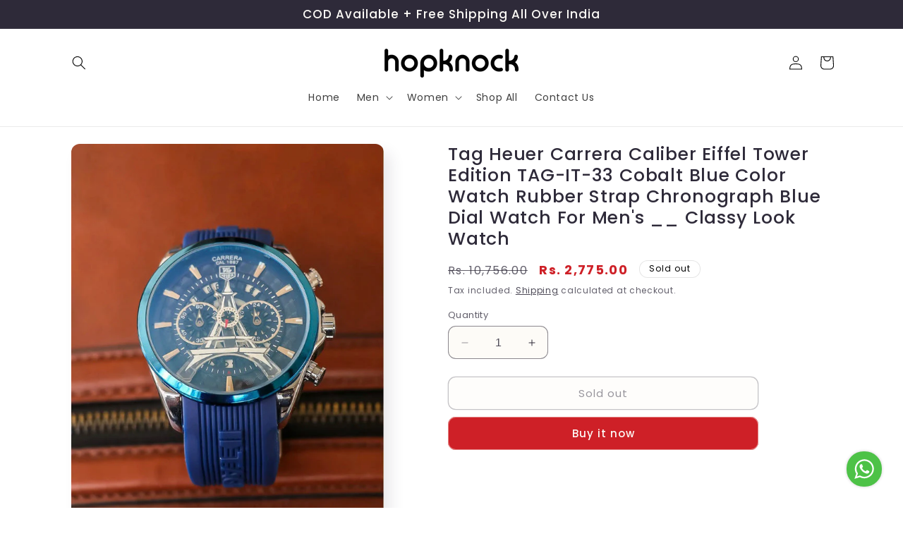

--- FILE ---
content_type: text/html; charset=utf-8
request_url: https://hopknock.com/products/tag-heuer-carrera-caliber-eiffel-tower-edition-tag-it-33-cobalt-blue-color-watch-rubber-strap-chronograph-blue-dial-watch-for-mens-__-classy-look-watch
body_size: 66365
content:
<!doctype html>
<html class="no-js" lang="en">
  <head>

    <script 
      type="text/javascript"
      src="https://d3mkw6s8thqya7.cloudfront.net/integration-plugin.js"
      id="aisensy-wa-widget"
      widget-id="aaamfx"
    >
    </script>
	
	
	    
    <meta charset="utf-8">
    <meta http-equiv="X-UA-Compatible" content="IE=edge">
    <meta name="viewport" content="width=device-width,initial-scale=1">
    <meta name="theme-color" content="">
    <link rel="canonical" href="https://hopknock.com/products/tag-heuer-carrera-caliber-eiffel-tower-edition-tag-it-33-cobalt-blue-color-watch-rubber-strap-chronograph-blue-dial-watch-for-mens-__-classy-look-watch"><link rel="icon" type="image/png" href="//hopknock.com/cdn/shop/files/hopknock_logo_square_white_background.png?crop=center&height=32&v=1695833443&width=32"><link rel="preconnect" href="https://fonts.shopifycdn.com" crossorigin><title>
      Tag Heuer Carrera Caliber Eiffel Tower Edition TAG-IT-33 Cobalt Blue C
 &ndash; Hopknock</title>

    
      <meta name="description" content="Brand Tag Heuer Dial Color Blue Dial size 42mm Strap Color Cobalt Blue Strap Material Rubber Functions Working Chronograph, Date Movement Type Quartz Delivery Time 4-6 Days Return Policy 7 Days Returns Applicable Warranty 6 Months Machine Warranty Tag Heuer Carrera Caliber Eiffel Tower Edition TAG-IT-33 Cobalt Blue Col">
    

    

<meta property="og:site_name" content="Hopknock">
<meta property="og:url" content="https://hopknock.com/products/tag-heuer-carrera-caliber-eiffel-tower-edition-tag-it-33-cobalt-blue-color-watch-rubber-strap-chronograph-blue-dial-watch-for-mens-__-classy-look-watch">
<meta property="og:title" content="Tag Heuer Carrera Caliber Eiffel Tower Edition TAG-IT-33 Cobalt Blue C">
<meta property="og:type" content="product">
<meta property="og:description" content="Brand Tag Heuer Dial Color Blue Dial size 42mm Strap Color Cobalt Blue Strap Material Rubber Functions Working Chronograph, Date Movement Type Quartz Delivery Time 4-6 Days Return Policy 7 Days Returns Applicable Warranty 6 Months Machine Warranty Tag Heuer Carrera Caliber Eiffel Tower Edition TAG-IT-33 Cobalt Blue Col"><meta property="og:image" content="http://hopknock.com/cdn/shop/products/IMG_8628_600x_0209b3e1-ea42-4463-88d7-ce7d91419c1a.jpg?v=1755913351">
  <meta property="og:image:secure_url" content="https://hopknock.com/cdn/shop/products/IMG_8628_600x_0209b3e1-ea42-4463-88d7-ce7d91419c1a.jpg?v=1755913351">
  <meta property="og:image:width" content="600">
  <meta property="og:image:height" content="744"><meta property="og:price:amount" content="2,775.00">
  <meta property="og:price:currency" content="INR"><meta name="twitter:site" content="@intent/tweet?url=hopknock.com&text="><meta name="twitter:card" content="summary_large_image">
<meta name="twitter:title" content="Tag Heuer Carrera Caliber Eiffel Tower Edition TAG-IT-33 Cobalt Blue C">
<meta name="twitter:description" content="Brand Tag Heuer Dial Color Blue Dial size 42mm Strap Color Cobalt Blue Strap Material Rubber Functions Working Chronograph, Date Movement Type Quartz Delivery Time 4-6 Days Return Policy 7 Days Returns Applicable Warranty 6 Months Machine Warranty Tag Heuer Carrera Caliber Eiffel Tower Edition TAG-IT-33 Cobalt Blue Col">


    <script src="//hopknock.com/cdn/shop/t/3/assets/constants.js?v=58251544750838685771699274048" defer="defer"></script>
    <script src="//hopknock.com/cdn/shop/t/3/assets/pubsub.js?v=158357773527763999511699274048" defer="defer"></script>
    <script src="//hopknock.com/cdn/shop/t/3/assets/global.js?v=54939145903281508041699274048" defer="defer"></script><script>window.performance && window.performance.mark && window.performance.mark('shopify.content_for_header.start');</script><meta name="google-site-verification" content="q2gmDodELA9KTaJDM2Lc7gOkLHHgAPFyM6tOHktg4yE">
<meta id="shopify-digital-wallet" name="shopify-digital-wallet" content="/83250348315/digital_wallets/dialog">
<link rel="alternate" type="application/json+oembed" href="https://hopknock.com/products/tag-heuer-carrera-caliber-eiffel-tower-edition-tag-it-33-cobalt-blue-color-watch-rubber-strap-chronograph-blue-dial-watch-for-mens-__-classy-look-watch.oembed">
<script async="async" src="/checkouts/internal/preloads.js?locale=en-IN"></script>
<script id="shopify-features" type="application/json">{"accessToken":"52aa198232ab058dda3314a04780e6ce","betas":["rich-media-storefront-analytics"],"domain":"hopknock.com","predictiveSearch":true,"shopId":83250348315,"locale":"en"}</script>
<script>var Shopify = Shopify || {};
Shopify.shop = "a30d8d.myshopify.com";
Shopify.locale = "en";
Shopify.currency = {"active":"INR","rate":"1.0"};
Shopify.country = "IN";
Shopify.theme = {"name":"Theme export  sense","id":161938604315,"schema_name":"Sense","schema_version":"11.0.0","theme_store_id":null,"role":"main"};
Shopify.theme.handle = "null";
Shopify.theme.style = {"id":null,"handle":null};
Shopify.cdnHost = "hopknock.com/cdn";
Shopify.routes = Shopify.routes || {};
Shopify.routes.root = "/";</script>
<script type="module">!function(o){(o.Shopify=o.Shopify||{}).modules=!0}(window);</script>
<script>!function(o){function n(){var o=[];function n(){o.push(Array.prototype.slice.apply(arguments))}return n.q=o,n}var t=o.Shopify=o.Shopify||{};t.loadFeatures=n(),t.autoloadFeatures=n()}(window);</script>
<script id="shop-js-analytics" type="application/json">{"pageType":"product"}</script>
<script defer="defer" async type="module" src="//hopknock.com/cdn/shopifycloud/shop-js/modules/v2/client.init-shop-cart-sync_BApSsMSl.en.esm.js"></script>
<script defer="defer" async type="module" src="//hopknock.com/cdn/shopifycloud/shop-js/modules/v2/chunk.common_CBoos6YZ.esm.js"></script>
<script type="module">
  await import("//hopknock.com/cdn/shopifycloud/shop-js/modules/v2/client.init-shop-cart-sync_BApSsMSl.en.esm.js");
await import("//hopknock.com/cdn/shopifycloud/shop-js/modules/v2/chunk.common_CBoos6YZ.esm.js");

  window.Shopify.SignInWithShop?.initShopCartSync?.({"fedCMEnabled":true,"windoidEnabled":true});

</script>
<script>(function() {
  var isLoaded = false;
  function asyncLoad() {
    if (isLoaded) return;
    isLoaded = true;
    var urls = ["https:\/\/cdn.hextom.com\/js\/eventpromotionbar.js?shop=a30d8d.myshopify.com","https:\/\/cdn.hextom.com\/js\/quickannouncementbar.js?shop=a30d8d.myshopify.com"];
    for (var i = 0; i < urls.length; i++) {
      var s = document.createElement('script');
      s.type = 'text/javascript';
      s.async = true;
      s.src = urls[i];
      var x = document.getElementsByTagName('script')[0];
      x.parentNode.insertBefore(s, x);
    }
  };
  if(window.attachEvent) {
    window.attachEvent('onload', asyncLoad);
  } else {
    window.addEventListener('load', asyncLoad, false);
  }
})();</script>
<script id="__st">var __st={"a":83250348315,"offset":19800,"reqid":"40c9fd44-1247-4284-8423-b01429c0e115-1768931568","pageurl":"hopknock.com\/products\/tag-heuer-carrera-caliber-eiffel-tower-edition-tag-it-33-cobalt-blue-color-watch-rubber-strap-chronograph-blue-dial-watch-for-mens-__-classy-look-watch","u":"4f66182028a3","p":"product","rtyp":"product","rid":8665533120795};</script>
<script>window.ShopifyPaypalV4VisibilityTracking = true;</script>
<script id="form-persister">!function(){'use strict';const t='contact',e='new_comment',n=[[t,t],['blogs',e],['comments',e],[t,'customer']],o='password',r='form_key',c=['recaptcha-v3-token','g-recaptcha-response','h-captcha-response',o],s=()=>{try{return window.sessionStorage}catch{return}},i='__shopify_v',u=t=>t.elements[r],a=function(){const t=[...n].map((([t,e])=>`form[action*='/${t}']:not([data-nocaptcha='true']) input[name='form_type'][value='${e}']`)).join(',');var e;return e=t,()=>e?[...document.querySelectorAll(e)].map((t=>t.form)):[]}();function m(t){const e=u(t);a().includes(t)&&(!e||!e.value)&&function(t){try{if(!s())return;!function(t){const e=s();if(!e)return;const n=u(t);if(!n)return;const o=n.value;o&&e.removeItem(o)}(t);const e=Array.from(Array(32),(()=>Math.random().toString(36)[2])).join('');!function(t,e){u(t)||t.append(Object.assign(document.createElement('input'),{type:'hidden',name:r})),t.elements[r].value=e}(t,e),function(t,e){const n=s();if(!n)return;const r=[...t.querySelectorAll(`input[type='${o}']`)].map((({name:t})=>t)),u=[...c,...r],a={};for(const[o,c]of new FormData(t).entries())u.includes(o)||(a[o]=c);n.setItem(e,JSON.stringify({[i]:1,action:t.action,data:a}))}(t,e)}catch(e){console.error('failed to persist form',e)}}(t)}const f=t=>{if('true'===t.dataset.persistBound)return;const e=function(t,e){const n=function(t){return'function'==typeof t.submit?t.submit:HTMLFormElement.prototype.submit}(t).bind(t);return function(){let t;return()=>{t||(t=!0,(()=>{try{e(),n()}catch(t){(t=>{console.error('form submit failed',t)})(t)}})(),setTimeout((()=>t=!1),250))}}()}(t,(()=>{m(t)}));!function(t,e){if('function'==typeof t.submit&&'function'==typeof e)try{t.submit=e}catch{}}(t,e),t.addEventListener('submit',(t=>{t.preventDefault(),e()})),t.dataset.persistBound='true'};!function(){function t(t){const e=(t=>{const e=t.target;return e instanceof HTMLFormElement?e:e&&e.form})(t);e&&m(e)}document.addEventListener('submit',t),document.addEventListener('DOMContentLoaded',(()=>{const e=a();for(const t of e)f(t);var n;n=document.body,new window.MutationObserver((t=>{for(const e of t)if('childList'===e.type&&e.addedNodes.length)for(const t of e.addedNodes)1===t.nodeType&&'FORM'===t.tagName&&a().includes(t)&&f(t)})).observe(n,{childList:!0,subtree:!0,attributes:!1}),document.removeEventListener('submit',t)}))}()}();</script>
<script integrity="sha256-4kQ18oKyAcykRKYeNunJcIwy7WH5gtpwJnB7kiuLZ1E=" data-source-attribution="shopify.loadfeatures" defer="defer" src="//hopknock.com/cdn/shopifycloud/storefront/assets/storefront/load_feature-a0a9edcb.js" crossorigin="anonymous"></script>
<script data-source-attribution="shopify.dynamic_checkout.dynamic.init">var Shopify=Shopify||{};Shopify.PaymentButton=Shopify.PaymentButton||{isStorefrontPortableWallets:!0,init:function(){window.Shopify.PaymentButton.init=function(){};var t=document.createElement("script");t.src="https://hopknock.com/cdn/shopifycloud/portable-wallets/latest/portable-wallets.en.js",t.type="module",document.head.appendChild(t)}};
</script>
<script data-source-attribution="shopify.dynamic_checkout.buyer_consent">
  function portableWalletsHideBuyerConsent(e){var t=document.getElementById("shopify-buyer-consent"),n=document.getElementById("shopify-subscription-policy-button");t&&n&&(t.classList.add("hidden"),t.setAttribute("aria-hidden","true"),n.removeEventListener("click",e))}function portableWalletsShowBuyerConsent(e){var t=document.getElementById("shopify-buyer-consent"),n=document.getElementById("shopify-subscription-policy-button");t&&n&&(t.classList.remove("hidden"),t.removeAttribute("aria-hidden"),n.addEventListener("click",e))}window.Shopify?.PaymentButton&&(window.Shopify.PaymentButton.hideBuyerConsent=portableWalletsHideBuyerConsent,window.Shopify.PaymentButton.showBuyerConsent=portableWalletsShowBuyerConsent);
</script>
<script>
  function portableWalletsCleanup(e){e&&e.src&&console.error("Failed to load portable wallets script "+e.src);var t=document.querySelectorAll("shopify-accelerated-checkout .shopify-payment-button__skeleton, shopify-accelerated-checkout-cart .wallet-cart-button__skeleton"),e=document.getElementById("shopify-buyer-consent");for(let e=0;e<t.length;e++)t[e].remove();e&&e.remove()}function portableWalletsNotLoadedAsModule(e){e instanceof ErrorEvent&&"string"==typeof e.message&&e.message.includes("import.meta")&&"string"==typeof e.filename&&e.filename.includes("portable-wallets")&&(window.removeEventListener("error",portableWalletsNotLoadedAsModule),window.Shopify.PaymentButton.failedToLoad=e,"loading"===document.readyState?document.addEventListener("DOMContentLoaded",window.Shopify.PaymentButton.init):window.Shopify.PaymentButton.init())}window.addEventListener("error",portableWalletsNotLoadedAsModule);
</script>

<script type="module" src="https://hopknock.com/cdn/shopifycloud/portable-wallets/latest/portable-wallets.en.js" onError="portableWalletsCleanup(this)" crossorigin="anonymous"></script>
<script nomodule>
  document.addEventListener("DOMContentLoaded", portableWalletsCleanup);
</script>

<link id="shopify-accelerated-checkout-styles" rel="stylesheet" media="screen" href="https://hopknock.com/cdn/shopifycloud/portable-wallets/latest/accelerated-checkout-backwards-compat.css" crossorigin="anonymous">
<style id="shopify-accelerated-checkout-cart">
        #shopify-buyer-consent {
  margin-top: 1em;
  display: inline-block;
  width: 100%;
}

#shopify-buyer-consent.hidden {
  display: none;
}

#shopify-subscription-policy-button {
  background: none;
  border: none;
  padding: 0;
  text-decoration: underline;
  font-size: inherit;
  cursor: pointer;
}

#shopify-subscription-policy-button::before {
  box-shadow: none;
}

      </style>
<script id="sections-script" data-sections="header" defer="defer" src="//hopknock.com/cdn/shop/t/3/compiled_assets/scripts.js?v=3970"></script>
<script>window.performance && window.performance.mark && window.performance.mark('shopify.content_for_header.end');</script>


    <style data-shopify>
      @font-face {
  font-family: Poppins;
  font-weight: 400;
  font-style: normal;
  font-display: swap;
  src: url("//hopknock.com/cdn/fonts/poppins/poppins_n4.0ba78fa5af9b0e1a374041b3ceaadf0a43b41362.woff2") format("woff2"),
       url("//hopknock.com/cdn/fonts/poppins/poppins_n4.214741a72ff2596839fc9760ee7a770386cf16ca.woff") format("woff");
}

      @font-face {
  font-family: Poppins;
  font-weight: 700;
  font-style: normal;
  font-display: swap;
  src: url("//hopknock.com/cdn/fonts/poppins/poppins_n7.56758dcf284489feb014a026f3727f2f20a54626.woff2") format("woff2"),
       url("//hopknock.com/cdn/fonts/poppins/poppins_n7.f34f55d9b3d3205d2cd6f64955ff4b36f0cfd8da.woff") format("woff");
}

      @font-face {
  font-family: Poppins;
  font-weight: 400;
  font-style: italic;
  font-display: swap;
  src: url("//hopknock.com/cdn/fonts/poppins/poppins_i4.846ad1e22474f856bd6b81ba4585a60799a9f5d2.woff2") format("woff2"),
       url("//hopknock.com/cdn/fonts/poppins/poppins_i4.56b43284e8b52fc64c1fd271f289a39e8477e9ec.woff") format("woff");
}

      @font-face {
  font-family: Poppins;
  font-weight: 700;
  font-style: italic;
  font-display: swap;
  src: url("//hopknock.com/cdn/fonts/poppins/poppins_i7.42fd71da11e9d101e1e6c7932199f925f9eea42d.woff2") format("woff2"),
       url("//hopknock.com/cdn/fonts/poppins/poppins_i7.ec8499dbd7616004e21155106d13837fff4cf556.woff") format("woff");
}

      @font-face {
  font-family: Poppins;
  font-weight: 500;
  font-style: normal;
  font-display: swap;
  src: url("//hopknock.com/cdn/fonts/poppins/poppins_n5.ad5b4b72b59a00358afc706450c864c3c8323842.woff2") format("woff2"),
       url("//hopknock.com/cdn/fonts/poppins/poppins_n5.33757fdf985af2d24b32fcd84c9a09224d4b2c39.woff") format("woff");
}


      
        :root,
        .color-background-1 {
          --color-background: 253,251,247;
        
          --gradient-background: linear-gradient(180deg, rgba(240, 244, 236, 1), rgba(241, 235, 226, 1) 100%);
        
        --color-foreground: 46,42,57;
        --color-shadow: 46,42,57;
        --color-button: 206,32,39;
        --color-button-text: 253,251,247;
        --color-secondary-button: 253,251,247;
        --color-secondary-button-text: 46,42,57;
        --color-link: 46,42,57;
        --color-badge-foreground: 46,42,57;
        --color-badge-background: 253,251,247;
        --color-badge-border: 46,42,57;
        --payment-terms-background-color: rgb(253 251 247);
      }
      
        
        .color-background-2 {
          --color-background: 237,255,167;
        
          --gradient-background: radial-gradient(rgba(255, 229, 229, 1), rgba(255, 224, 218, 1) 25%, rgba(215, 255, 137, 1) 100%);
        
        --color-foreground: 46,42,57;
        --color-shadow: 46,42,57;
        --color-button: 46,42,57;
        --color-button-text: 237,255,167;
        --color-secondary-button: 237,255,167;
        --color-secondary-button-text: 46,42,57;
        --color-link: 46,42,57;
        --color-badge-foreground: 46,42,57;
        --color-badge-background: 237,255,167;
        --color-badge-border: 46,42,57;
        --payment-terms-background-color: rgb(237 255 167);
      }
      
        
        .color-inverse {
          --color-background: 46,42,57;
        
          --gradient-background: #2e2a39;
        
        --color-foreground: 253,251,247;
        --color-shadow: 46,42,57;
        --color-button: 253,251,247;
        --color-button-text: 46,42,57;
        --color-secondary-button: 46,42,57;
        --color-secondary-button-text: 253,251,247;
        --color-link: 253,251,247;
        --color-badge-foreground: 253,251,247;
        --color-badge-background: 46,42,57;
        --color-badge-border: 253,251,247;
        --payment-terms-background-color: rgb(46 42 57);
      }
      
        
        .color-accent-1 {
          --color-background: 155,4,111;
        
          --gradient-background: #9b046f;
        
        --color-foreground: 253,251,247;
        --color-shadow: 46,42,57;
        --color-button: 253,251,247;
        --color-button-text: 155,4,111;
        --color-secondary-button: 155,4,111;
        --color-secondary-button-text: 253,251,247;
        --color-link: 253,251,247;
        --color-badge-foreground: 253,251,247;
        --color-badge-background: 155,4,111;
        --color-badge-border: 253,251,247;
        --payment-terms-background-color: rgb(155 4 111);
      }
      
        
        .color-accent-2 {
          --color-background: 94,54,83;
        
          --gradient-background: linear-gradient(320deg, rgba(134, 16, 106, 1), rgba(94, 54, 83, 1) 100%);
        
        --color-foreground: 253,251,247;
        --color-shadow: 46,42,57;
        --color-button: 253,251,247;
        --color-button-text: 94,54,83;
        --color-secondary-button: 94,54,83;
        --color-secondary-button-text: 253,251,247;
        --color-link: 253,251,247;
        --color-badge-foreground: 253,251,247;
        --color-badge-background: 94,54,83;
        --color-badge-border: 253,251,247;
        --payment-terms-background-color: rgb(94 54 83);
      }
      
        
        .color-scheme-e3a20436-0876-4700-9ff9-b0c96e2e3ef9 {
          --color-background: 255,255,255;
        
          --gradient-background: linear-gradient(180deg, rgba(240, 244, 236, 1), rgba(241, 235, 226, 1) 100%);
        
        --color-foreground: 46,42,57;
        --color-shadow: 46,42,57;
        --color-button: 155,4,111;
        --color-button-text: 253,251,247;
        --color-secondary-button: 255,255,255;
        --color-secondary-button-text: 46,42,57;
        --color-link: 46,42,57;
        --color-badge-foreground: 46,42,57;
        --color-badge-background: 255,255,255;
        --color-badge-border: 46,42,57;
        --payment-terms-background-color: rgb(255 255 255);
      }
      
        
        .color-scheme-106c41ba-191d-4843-9ece-af730e54f62a {
          --color-background: 255,255,255;
        
          --gradient-background: radial-gradient(rgba(255, 255, 255, 1), rgba(255, 255, 255, 1) 100%);
        
        --color-foreground: 0,0,0;
        --color-shadow: 0,0,0;
        --color-button: 206,32,39;
        --color-button-text: 255,255,255;
        --color-secondary-button: 255,255,255;
        --color-secondary-button-text: 0,0,0;
        --color-link: 0,0,0;
        --color-badge-foreground: 0,0,0;
        --color-badge-background: 255,255,255;
        --color-badge-border: 0,0,0;
        --payment-terms-background-color: rgb(255 255 255);
      }
      
        
        .color-scheme-0a7a1e37-718c-4e1b-a212-15f864d9be12 {
          --color-background: 255,255,255;
        
          --gradient-background: linear-gradient(134deg, rgba(255, 255, 255, 1), rgba(255, 255, 255, 1) 100%);
        
        --color-foreground: 255,255,255;
        --color-shadow: 255,255,255;
        --color-button: 255,255,255;
        --color-button-text: 0,0,0;
        --color-secondary-button: 255,255,255;
        --color-secondary-button-text: 255,255,255;
        --color-link: 255,255,255;
        --color-badge-foreground: 255,255,255;
        --color-badge-background: 255,255,255;
        --color-badge-border: 255,255,255;
        --payment-terms-background-color: rgb(255 255 255);
      }
      
        
        .color-scheme-fc7d043f-9d3e-462c-b2e4-072bf779a3aa {
          --color-background: 253,251,247;
        
          --gradient-background: radial-gradient(rgba(255, 255, 255, 1), rgba(255, 255, 255, 1) 100%);
        
        --color-foreground: 46,42,57;
        --color-shadow: 46,42,57;
        --color-button: 255,255,255;
        --color-button-text: 0,0,0;
        --color-secondary-button: 253,251,247;
        --color-secondary-button-text: 46,42,57;
        --color-link: 46,42,57;
        --color-badge-foreground: 46,42,57;
        --color-badge-background: 253,251,247;
        --color-badge-border: 46,42,57;
        --payment-terms-background-color: rgb(253 251 247);
      }
      
        
        .color-scheme-8725a4e3-d87c-4c02-87eb-63267873da79 {
          --color-background: 253,251,247;
        
          --gradient-background: linear-gradient(180deg, rgba(240, 244, 236, 1), rgba(241, 235, 226, 1) 100%);
        
        --color-foreground: 221,29,29;
        --color-shadow: 46,42,57;
        --color-button: 155,4,111;
        --color-button-text: 253,251,247;
        --color-secondary-button: 253,251,247;
        --color-secondary-button-text: 46,42,57;
        --color-link: 46,42,57;
        --color-badge-foreground: 221,29,29;
        --color-badge-background: 253,251,247;
        --color-badge-border: 221,29,29;
        --payment-terms-background-color: rgb(253 251 247);
      }
      

      body, .color-background-1, .color-background-2, .color-inverse, .color-accent-1, .color-accent-2, .color-scheme-e3a20436-0876-4700-9ff9-b0c96e2e3ef9, .color-scheme-106c41ba-191d-4843-9ece-af730e54f62a, .color-scheme-0a7a1e37-718c-4e1b-a212-15f864d9be12, .color-scheme-fc7d043f-9d3e-462c-b2e4-072bf779a3aa, .color-scheme-8725a4e3-d87c-4c02-87eb-63267873da79 {
        color: rgba(var(--color-foreground), 0.75);
        background-color: rgb(var(--color-background));
      }

      :root {
        --font-body-family: Poppins, sans-serif;
        --font-body-style: normal;
        --font-body-weight: 400;
        --font-body-weight-bold: 700;

        --font-heading-family: Poppins, sans-serif;
        --font-heading-style: normal;
        --font-heading-weight: 500;

        --font-body-scale: 1.0;
        --font-heading-scale: 1.3;

        --media-padding: px;
        --media-border-opacity: 0.1;
        --media-border-width: 0px;
        --media-radius: 12px;
        --media-shadow-opacity: 0.1;
        --media-shadow-horizontal-offset: 10px;
        --media-shadow-vertical-offset: 12px;
        --media-shadow-blur-radius: 20px;
        --media-shadow-visible: 1;

        --page-width: 120rem;
        --page-width-margin: 0rem;

        --product-card-image-padding: 0.0rem;
        --product-card-corner-radius: 1.2rem;
        --product-card-text-alignment: left;
        --product-card-border-width: 0.0rem;
        --product-card-border-opacity: 0.1;
        --product-card-shadow-opacity: 0.05;
        --product-card-shadow-visible: 1;
        --product-card-shadow-horizontal-offset: 1.0rem;
        --product-card-shadow-vertical-offset: 1.0rem;
        --product-card-shadow-blur-radius: 3.5rem;

        --collection-card-image-padding: 0.0rem;
        --collection-card-corner-radius: 1.2rem;
        --collection-card-text-alignment: center;
        --collection-card-border-width: 0.0rem;
        --collection-card-border-opacity: 0.1;
        --collection-card-shadow-opacity: 0.05;
        --collection-card-shadow-visible: 1;
        --collection-card-shadow-horizontal-offset: 1.0rem;
        --collection-card-shadow-vertical-offset: 1.0rem;
        --collection-card-shadow-blur-radius: 3.5rem;

        --blog-card-image-padding: 0.0rem;
        --blog-card-corner-radius: 1.2rem;
        --blog-card-text-alignment: center;
        --blog-card-border-width: 0.0rem;
        --blog-card-border-opacity: 0.1;
        --blog-card-shadow-opacity: 0.05;
        --blog-card-shadow-visible: 1;
        --blog-card-shadow-horizontal-offset: 1.0rem;
        --blog-card-shadow-vertical-offset: 1.0rem;
        --blog-card-shadow-blur-radius: 3.5rem;

        --badge-corner-radius: 2.0rem;

        --popup-border-width: 1px;
        --popup-border-opacity: 0.1;
        --popup-corner-radius: 22px;
        --popup-shadow-opacity: 0.1;
        --popup-shadow-horizontal-offset: 10px;
        --popup-shadow-vertical-offset: 12px;
        --popup-shadow-blur-radius: 20px;

        --drawer-border-width: 1px;
        --drawer-border-opacity: 0.1;
        --drawer-shadow-opacity: 0.0;
        --drawer-shadow-horizontal-offset: 0px;
        --drawer-shadow-vertical-offset: 4px;
        --drawer-shadow-blur-radius: 5px;

        --spacing-sections-desktop: 36px;
        --spacing-sections-mobile: 25px;

        --grid-desktop-vertical-spacing: 40px;
        --grid-desktop-horizontal-spacing: 40px;
        --grid-mobile-vertical-spacing: 20px;
        --grid-mobile-horizontal-spacing: 20px;

        --text-boxes-border-opacity: 0.1;
        --text-boxes-border-width: 0px;
        --text-boxes-radius: 24px;
        --text-boxes-shadow-opacity: 0.0;
        --text-boxes-shadow-visible: 0;
        --text-boxes-shadow-horizontal-offset: 10px;
        --text-boxes-shadow-vertical-offset: 12px;
        --text-boxes-shadow-blur-radius: 20px;

        --buttons-radius: 10px;
        --buttons-radius-outset: 11px;
        --buttons-border-width: 1px;
        --buttons-border-opacity: 0.55;
        --buttons-shadow-opacity: 0.0;
        --buttons-shadow-visible: 0;
        --buttons-shadow-horizontal-offset: 0px;
        --buttons-shadow-vertical-offset: 4px;
        --buttons-shadow-blur-radius: 5px;
        --buttons-border-offset: 0.3px;

        --inputs-radius: 10px;
        --inputs-border-width: 1px;
        --inputs-border-opacity: 0.55;
        --inputs-shadow-opacity: 0.0;
        --inputs-shadow-horizontal-offset: 0px;
        --inputs-margin-offset: 0px;
        --inputs-shadow-vertical-offset: 4px;
        --inputs-shadow-blur-radius: 5px;
        --inputs-radius-outset: 11px;

        --variant-pills-radius: 10px;
        --variant-pills-border-width: 0px;
        --variant-pills-border-opacity: 0.1;
        --variant-pills-shadow-opacity: 0.0;
        --variant-pills-shadow-horizontal-offset: 0px;
        --variant-pills-shadow-vertical-offset: 4px;
        --variant-pills-shadow-blur-radius: 5px;
      }

      *,
      *::before,
      *::after {
        box-sizing: inherit;
      }

      html {
        box-sizing: border-box;
        font-size: calc(var(--font-body-scale) * 62.5%);
        height: 100%;
      }

      body {
        display: grid;
        grid-template-rows: auto auto 1fr auto;
        grid-template-columns: 100%;
        min-height: 100%;
        margin: 0;
        font-size: 1.5rem;
        letter-spacing: 0.06rem;
        line-height: calc(1 + 0.8 / var(--font-body-scale));
        font-family: var(--font-body-family);
        font-style: var(--font-body-style);
        font-weight: var(--font-body-weight);
      }

      @media screen and (min-width: 750px) {
        body {
          font-size: 1.6rem;
        }
      }
    </style>

    <link href="//hopknock.com/cdn/shop/t/3/assets/base.css?v=76162081929712826951705788697" rel="stylesheet" type="text/css" media="all" />
<link rel="preload" as="font" href="//hopknock.com/cdn/fonts/poppins/poppins_n4.0ba78fa5af9b0e1a374041b3ceaadf0a43b41362.woff2" type="font/woff2" crossorigin><link rel="preload" as="font" href="//hopknock.com/cdn/fonts/poppins/poppins_n5.ad5b4b72b59a00358afc706450c864c3c8323842.woff2" type="font/woff2" crossorigin><link
        rel="stylesheet"
        href="//hopknock.com/cdn/shop/t/3/assets/component-predictive-search.css?v=118923337488134913561699274047"
        media="print"
        onload="this.media='all'"
      ><script>
      document.documentElement.className = document.documentElement.className.replace('no-js', 'js');
      if (Shopify.designMode) {
        document.documentElement.classList.add('shopify-design-mode');
      }
    </script>
  <!-- BEGIN app block: shopify://apps/releasit-cod-form/blocks/app-embed/72faf214-4174-4fec-886b-0d0e8d3af9a2 -->

<!-- BEGIN app snippet: metafields-handlers -->







  
  <!-- END app snippet -->


  <!-- BEGIN app snippet: old-ext -->
  
<script type='application/javascript'>
      var _RSI_COD_FORM_SETTINGS = {"testMode":false,"visiblity":{"enabledOnlyForCountries_array":[],"enabledOnlyForProducts_array":[],"enabledOnlyForTotal":"0,0","isEnabledOnlyForCountries":false,"isEnabledOnlyForProducts":false,"isExcludedForProducts":false,"totalLimitText":"Cash on Delivery is not available for orders above $1000, please use a different payment method."},"cartPage":{"isEnabled":false,"isSeperateButton":false},"productPage":{"addMode":"product-only","hideAddToCartButton":false,"hideQuickCheckoutButtons":true,"ignoreCollectionsV2":true,"ignoreHomeV2":true,"isEnabled":false},"buyNowButton":{"floatingEnabled":true,"floatingPos":"bottom","iconType":"cart1","shakerType":"pulse","style":{"borderColor":"rgba(0,0,0,1)","bgColor":"rgba(0,0,0,1)","color":"rgba(255,255,255,1)","borderRadius":2,"borderWidth":0,"shadowOpacity":0.1,"fontSizeFactor":1},"subt":"","text":"Order Now - Cash on Delivery"},"autocomplete":{"freeTrial":20,"isEnabled":false},"codFee":{"commissionName":"","isFeeEnabled":false,"commission":300,"isFeeTaxable":false},"abandonedCheckouts":{"isEnabled":false},"localization":{"countryCode":"IN","country":{"code":"IN","label":{"t":{"en":"India"}},"phonePrefix":"+91"}},"form":{"allTaxesIncluded":{"isEnabled":false,"text":"All taxes included."},"checkoutLines_array":[{"type":"subtotal","title":"Subtotal"},{"type":"shipping","title":"Shipping"},{"type":"total","title":"Total"}],"deferLoading":true,"discounts":{"applyButton":{"style":{"bgColor":"rgba(0,0,0,1)"},"text":"Apply"},"checkoutLineText":"Discounts","fieldLabel":"Discount code","isEnabled":true,"limitToOneCode":true},"fields":{"areLabelsEnabled":true,"isCountriesV2":true,"isV2":true,"isV3":true,"items_array":[{"type":"additionals_custom_image.1720145496129","isActive":true,"productsEnabled":false,"imgUrl":"https://cdn.shopify.com/s/files/1/0832/5034/8315/files/hopknock_logo_png.png?v=1695833443","imgSize":47,"position":0,"backendFields":{"label":{"t":{"en":"Image or GIF","it":"Immagine o GIF","es":"Imagen o GIF","fr":"Image ou GIF"}}}},{"type":"order_summary","isActive":true,"position":1,"backendFields":{"label":{"t":{"en":"Order summary","it":"Riepilogo ordine","es":"Resumen del pedido","fr":"Résumé de la commande"}},"hideEdit":true}},{"type":"sp_quantity","isActive":true,"label":"Quantity","alignment":"center","position":2,"backendFields":{"label":{"t":{"en":"Quantity selector field","it":"Campo selettore di quantità","es":"Campo selector de cantidad","fr":"Champ de sélection de quantité"}},"onlyOne":true}},{"type":"totals_summary","isActive":true,"position":3,"backendFields":{"label":{"t":{"en":"Totals summary","it":"Riepilogo totali","es":"Resumen total","fr":"Résumé des totaux"}}}},{"type":"shipping_rates","isActive":true,"alignment":"left","position":4,"backendFields":{"label":{"t":{"en":"Shipping rates","it":"Tariffe di spedizione","es":"Tarifas de envío","fr":"Frais d'envoi"}}}},{"type":"discount_codes","isActive":true,"position":5,"backendFields":{"label":{"t":{"en":"Discount codes","it":"Codici sconto","es":"Códigos de descuento","fr":"Codes de réduction"}}}},{"type":"email","required":false,"showIcon":true,"label":"Email","n":{"ph":"Email","minL":1,"maxL":250},"isActive":true,"position":6,"backendFields":{"label":{"t":{"en":"Email field","it":"Campo email","es":"Campo de correo electrónico","fr":"Champ e-mail"}},"name":"email"}},{"type":"first_name","required":true,"showIcon":true,"label":"Full name","n":{"ph":"Full name","minL":2,"maxL":250,"eInv":"","reg":""},"isActive":true,"position":7,"backendFields":{"label":{"t":{"en":"First name field","it":"Campo nome","es":"Campo de nombre","fr":"Champ prénom"}},"name":"first_name"}},{"type":"last_name","required":true,"showIcon":true,"label":"Last name","n":{"ph":"Last name","minL":2,"maxL":250,"eInv":"","reg":""},"isActive":true,"position":8,"backendFields":{"label":{"t":{"en":"Last name field","it":"Campo cognome","es":"Campo de apellido","fr":"Champ nom de famille"}},"name":"last_name"}},{"type":"custom_text","isActive":true,"text":"Enter your shipping address","alignment":"center","fontWeight":"600","fontSizeFactor":1.05,"color":"rgba(0,0,0,1)","position":9,"backendFields":{"label":{"t":{"en":"Custom text","it":"Testo personalizzabile","es":"Texto personalizable","fr":"Texte personnalisé"}}}},{"type":"phone","required":true,"showIcon":true,"label":"Phone number","n":{"ph":"Phone","minL":10,"maxL":10,"reg":"","pf":""},"isActive":true,"position":10,"backendFields":{"label":{"t":{"en":"Phone field","it":"Campo telefono","es":"Campo de teléfono","fr":"Champ téléphone"}},"name":"phone"}},{"type":"address","required":true,"showIcon":true,"label":"Address","n":{"ph":"Address","minL":20,"maxL":250,"eInv":"Please add house, street, landmark details to improve your address before proceeding further","reg":"","pf":""},"isActive":true,"position":11,"backendFields":{"label":{"t":{"en":"Address field","it":"Campo indirizzo","es":"Campo de dirección","fr":"Champ d'adresse"}},"name":"address"}},{"type":"civic_number","required":false,"showIcon":true,"label":"Landmark","n":{"ph":"Nearby school, hospital, shop","minL":1,"maxL":250,"eInv":"","reg":"","pf":""},"isActive":true,"position":12,"backendFields":{"label":{"t":{"en":"Address 2 field","it":"Campo numero civico","es":"Campo de dirección 2","fr":"Champ adresse 2"}},"name":"civic_number"}},{"type":"pincode_country_field","position":13,"required":true,"showIcon":true,"iconType":"geopin","label":"Pincode","n":{"ph":"Pincode","prefillState":true,"autoCheck":true,"minL":6,"maxL":6,"eInv":"Enter Correct 6 Digits Pin Code","reg":""},"isActive":true,"backendFields":{"label":{"t":{"en":"Pincode field"}},"name":"zip_code","replacesType":"zip_code","elementType":"text"}},{"type":"province_country_field","position":14,"required":true,"label":"State","disableDd":false,"n":{"ph":"State"},"isActive":true,"backendFields":{"label":{"t":{"en":"State field"}},"name":"province_country_field","replacesType":"province","elementType":"select","options":[{"label":"Andaman and Nicobar Islands","value":"AN"},{"label":"Andhra Pradesh","value":"AP"},{"label":"Arunachal Pradesh","value":"AR"},{"label":"Assam","value":"AS"},{"label":"Bihar","value":"BR"},{"label":"Chandigarh","value":"CH"},{"label":"Chhattisgarh","value":"CG"},{"label":"Dadra and Nagar Haveli","value":"DN"},{"label":"Daman and Diu","value":"DD"},{"label":"Delhi","value":"DL"},{"label":"Goa","value":"GA"},{"label":"Gujarat","value":"GJ"},{"label":"Haryana","value":"HR"},{"label":"Himachal Pradesh","value":"HP"},{"label":"Jammu and Kashmir","value":"JK"},{"label":"Jharkhand","value":"JH"},{"label":"Karnataka","value":"KA"},{"label":"Kerala","value":"KL"},{"label":"Ladakh","value":"LA"},{"label":"Lakshadweep","value":"LD"},{"label":"Madhya Pradesh","value":"MP"},{"label":"Maharashtra","value":"MH"},{"label":"Manipur","value":"MN"},{"label":"Meghalaya","value":"ML"},{"label":"Mizoram","value":"MZ"},{"label":"Nagaland","value":"NL"},{"label":"Odisha","value":"OR"},{"label":"Puducherry","value":"PY"},{"label":"Punjab","value":"PB"},{"label":"Rajasthan","value":"RJ"},{"label":"Sikkim","value":"SK"},{"label":"Tamil Nadu","value":"TN"},{"label":"Telangana","value":"TS"},{"label":"Tripura","value":"TR"},{"label":"Uttar Pradesh","value":"UP"},{"label":"Uttarakhand","value":"UK"},{"label":"West Bengal","value":"WB"}]}},{"type":"city","required":true,"showIcon":true,"label":"City","n":{"ph":"City","minL":2,"maxL":250,"eInv":"","reg":"","pf":""},"isActive":true,"position":15,"backendFields":{"label":{"t":{"en":"City field","it":"Campo città","es":"Campo de la ciudad","fr":"Champ de la ville"}},"name":"city"}},{"type":"note","showIcon":true,"required":false,"label":"Order note","n":{"ph":"Order note","minL":1,"maxL":250,"eInv":"","reg":"","pf":""},"isActive":false,"position":16,"backendFields":{"label":{"t":{"en":"Order note field","it":"Campo nota sull'ordine","es":"Campo de nota del pedido","fr":"Champ de note de commande"}},"name":"note"}},{"type":"newsletter_subscribe_checkbox","label":"Subscribe to stay updated with new products and offers!","isActive":true,"isPreselected":false,"position":17,"backendFields":{"label":{"t":{"en":"Newsletter field","it":"Campo iscrizione marketing","es":"Campo de inscripción de marketing","fr":"Champ de saisie marketing"}},"name":"newsletter_subscribe_checkbox"}},{"type":"terms_accept_checkbox","required":true,"label":"Accept our <a href=\"/policies/terms-of-service\">terms and conditions</a>","isActive":false,"position":18,"backendFields":{"label":{"t":{"en":"Accept terms field","it":"Campo accettazione dei termini","es":"Campo de aceptación de términos","fr":"Champ d'acceptation des conditions"}},"name":"terms_accept_checkbox"}},{"type":"submit_button","isActive":true,"position":19,"backendFields":{"label":{"t":{"en":"Submit button","it":"Pulsante di invio","es":"Botón de envío","fr":"Bouton de soumission"}}}},{"type":"additionals_custom_image.1720147985043","isActive":true,"productsEnabled":false,"imgUrl":"https://cdn.shopify.com/s/files/1/0601/2485/6456/files/BEST_QUALITY_1.png?v=1703667220","imgSize":100,"position":20,"backendFields":{"label":{"t":{"en":"Image or GIF","it":"Immagine o GIF","es":"Imagen o GIF","fr":"Image ou GIF"}}}}],"title":"","titleAlign":"left"},"generalTexts":{"errors":{"invalidDiscountCode":"","invalidEmail":"","invalidGeneric":"","invalidPhone":"Enter 10 Digit Active Mobile Number","oneDiscountCodeAllowed":"","required":""},"free":"","selectShippingRate":""},"hasDraftChoButton":true,"hasEmbeddedV2":true,"hasInlineVal":true,"hasNewQOSel":true,"header":{"showClose":true,"title":"CASH ON DELIVERY","titleStyle":{"alignment":"left","fontSizeFactor":1,"color":"rgba(0,0,0,1)","fontWeight":"600"}},"hideCheckoutLines":false,"isEmbedded":false,"isRtlEnabled":false,"isUsingAppEmbed":true,"isUsingScriptTag":true,"isUsingSpCdn":true,"style":{"borderColor":"rgba(0,0,0,1)","bgColor":"rgba(255,255,255,1)","color":"rgba(0,0,0,1)","borderRadius":9,"fullScr":false,"borderWidth":0,"shadowOpacity":0.2,"fontSizeFactor":1},"submitButton":{"iconType":"none","shakerType":"none","style":{"borderColor":"rgba(0,0,0,1)","bgColor":"rgba(0,0,0,1)","color":"rgba(255,255,255,1)","borderRadius":2,"borderWidth":0,"shadowOpacity":0.1,"fontSizeFactor":1},"subt":"","text":"COMPLETE ORDER - {order_total}"},"useMoneyFormat":true,"useMoneyFormatV2":true,"currentPage":"","currentStatus":"","postUrl":"/apps/rsi-cod-form-do-not-change/create-order"},"tracking":{"disableAllEvents":false,"fbSendAtc":true,"items_array":[{"type":"fb_browser","id":"274364398897911"}],"sendFill":true},"shippingRates":{"isAutomatic":false,"sortMode":"price-low-high","items_array":[{"type":"custom","title":"Free shipping","condition":[],"price":0,"priority":1},{"type":"default","title":"Default rate","price":0,"priority":0}]},"integrations":{"codFee":false},"general":{"blockQuantity":"0","bsMess":"","disableAutofill":false,"disableAutomaticDs":false,"noTagsToOrders":false,"paymentMethod":{"name":"Cash on Delivery (COD)","isEnabled":true},"redirectToCustomPage":{"type":"url","url":"","isEnabled":false},"saveOrdersAsDrafts":false,"saveUtms":false,"sendSms":true},"upsells":{"addButton":{"shakerType":"none","style":{"borderColor":"rgba(0,0,0,1)","bgColor":"rgba(0,0,0,1)","color":"rgba(255,255,255,1)","borderRadius":2,"shadowOpacity":0.1,"borderWidth":0},"text":""},"isPostPurchase":false,"maxNum":2,"noThanksButton":{"style":{"borderColor":"rgba(0,0,0,1)","bgColor":"rgba(255,255,255,1)","color":"rgba(0,0,0,1)","borderRadius":2,"shadowOpacity":0.1,"borderWidth":2},"text":""},"showQuantitySelector":false,"topText":"","isEnabled":false,"postUrl":"/apps/rsi-cod-form-do-not-change/get-upsell"},"reportPostUrl":"/apps/rsi-cod-form-do-not-change/send-report","messOtp":{"tInvalidCode":"","tNewCodeSent":"","tTitle":"","tResend":"","tAttemptsExceeded":"","mode":"sms","smsMess":"","tVerify":"","tDescription":"","isEnabled":false,"tChangePhone":"","tYourCode":"","attempts":3,"postUrl":"/apps/rsi-cod-form-do-not-change/get-phone-number-otp"},"isSpCdnActive":true};
    </script>
  




<script src='https://cdn.shopify.com/extensions/019bdb1a-fd55-73ee-ac47-6b215603a1e3/releasit-cod-form-347/assets/datepicker.min.js' defer></script><script src='https://cdn.shopify.com/extensions/019bdb1a-fd55-73ee-ac47-6b215603a1e3/releasit-cod-form-347/assets/get-form-script.min.js' defer></script><script id='rsi-cod-form-product-cache' type='application/json'>
  {"id":8665533120795,"title":"Tag Heuer Carrera Caliber Eiffel Tower Edition TAG-IT-33 Cobalt Blue Color Watch Rubber Strap Chronograph Blue Dial Watch For Men's __ Classy Look Watch","handle":"tag-heuer-carrera-caliber-eiffel-tower-edition-tag-it-33-cobalt-blue-color-watch-rubber-strap-chronograph-blue-dial-watch-for-mens-__-classy-look-watch","description":"\u003ctable width=\"337\"\u003e\r\u003ctbody\u003e\r\u003ctr\u003e\r\u003ctd width=\"126\"\u003eBrand\u003c\/td\u003e\r\u003ctd width=\"211\"\u003eTag Heuer\u003c\/td\u003e\r\u003c\/tr\u003e\r\u003ctr\u003e\r\u003ctd width=\"126\"\u003eDial Color\u003c\/td\u003e\r\u003ctd width=\"211\"\u003eBlue\u003c\/td\u003e\r\u003c\/tr\u003e\r\u003ctr\u003e\r\u003ctd width=\"126\"\u003eDial size\u003c\/td\u003e\r\u003ctd width=\"211\"\u003e42mm\u003c\/td\u003e\r\u003c\/tr\u003e\r\u003ctr\u003e\r\u003ctd width=\"126\"\u003eStrap Color\u003c\/td\u003e\r\u003ctd width=\"211\"\u003eCobalt Blue\u003c\/td\u003e\r\u003c\/tr\u003e\r\u003ctr\u003e\r\u003ctd width=\"126\"\u003eStrap Material\u003c\/td\u003e\r\u003ctd width=\"211\"\u003eRubber\u003c\/td\u003e\r\u003c\/tr\u003e\r\u003ctr\u003e\r\u003ctd width=\"126\"\u003eFunctions\u003c\/td\u003e\r\u003ctd width=\"211\"\u003eWorking Chronograph, Date\u003c\/td\u003e\r\u003c\/tr\u003e\r\u003ctr\u003e\r\u003ctd width=\"126\"\u003eMovement Type\u003c\/td\u003e\r\u003ctd width=\"211\"\u003eQuartz\u003c\/td\u003e\r\u003c\/tr\u003e\r\u003ctr\u003e\r\u003ctd width=\"126\"\u003eDelivery Time\u003c\/td\u003e\r\u003ctd width=\"211\"\u003e4-6 Days\u003c\/td\u003e\r\u003c\/tr\u003e\r\u003ctr\u003e\r\u003ctd width=\"126\"\u003eReturn Policy\u003c\/td\u003e\r\u003ctd width=\"211\"\u003e7 Days Returns Applicable\u003c\/td\u003e\r\u003c\/tr\u003e\r\u003ctr\u003e\r\u003ctd width=\"126\"\u003eWarranty\u003c\/td\u003e\r\u003ctd width=\"211\"\u003e6 Months Machine Warranty\u003c\/td\u003e\r\u003c\/tr\u003e\r\u003c\/tbody\u003e\r\u003c\/table\u003eTag Heuer Carrera Caliber Eiffel Tower Edition TAG-IT-33 Cobalt Blue Color Watch Rubber Strap Chronograph Blue Dial Watch For Men's __ Classy Look Watch\r","published_at":"2023-09-27T20:50:40+05:30","created_at":"2023-09-27T20:50:47+05:30","vendor":"Hopknock","type":"Men's Watch","tags":["Men's Watch"],"price":277500,"price_min":277500,"price_max":277500,"available":false,"price_varies":false,"compare_at_price":1075600,"compare_at_price_min":1075600,"compare_at_price_max":1075600,"compare_at_price_varies":false,"variants":[{"id":46874165510427,"title":"Default Title","option1":"Default Title","option2":null,"option3":null,"sku":"TAG-IT-33","requires_shipping":true,"taxable":false,"featured_image":null,"available":false,"name":"Tag Heuer Carrera Caliber Eiffel Tower Edition TAG-IT-33 Cobalt Blue Color Watch Rubber Strap Chronograph Blue Dial Watch For Men's __ Classy Look Watch","public_title":null,"options":["Default Title"],"price":277500,"weight":0,"compare_at_price":1075600,"inventory_management":"shopify","barcode":null,"requires_selling_plan":false,"selling_plan_allocations":[]}],"images":["\/\/hopknock.com\/cdn\/shop\/products\/IMG_8628_600x_0209b3e1-ea42-4463-88d7-ce7d91419c1a.jpg?v=1755913351","\/\/hopknock.com\/cdn\/shop\/products\/IMG_8629_600x_3356d5cf-fb55-40fc-9c09-955a3c3e833c.jpg?v=1755913351","\/\/hopknock.com\/cdn\/shop\/products\/IMG_8630_600x_60c97f99-a654-41c3-86c1-ebc0df5ff99b.jpg?v=1755913351","\/\/hopknock.com\/cdn\/shop\/products\/IMG_8631_600x_2d0f4fc8-195f-4df3-9476-c0188b7f5649.jpg?v=1755913351"],"featured_image":"\/\/hopknock.com\/cdn\/shop\/products\/IMG_8628_600x_0209b3e1-ea42-4463-88d7-ce7d91419c1a.jpg?v=1755913351","options":["Title"],"media":[{"alt":null,"id":36336773824795,"position":1,"preview_image":{"aspect_ratio":0.806,"height":744,"width":600,"src":"\/\/hopknock.com\/cdn\/shop\/products\/IMG_8628_600x_0209b3e1-ea42-4463-88d7-ce7d91419c1a.jpg?v=1755913351"},"aspect_ratio":0.806,"height":744,"media_type":"image","src":"\/\/hopknock.com\/cdn\/shop\/products\/IMG_8628_600x_0209b3e1-ea42-4463-88d7-ce7d91419c1a.jpg?v=1755913351","width":600},{"alt":null,"id":36336773857563,"position":2,"preview_image":{"aspect_ratio":0.806,"height":744,"width":600,"src":"\/\/hopknock.com\/cdn\/shop\/products\/IMG_8629_600x_3356d5cf-fb55-40fc-9c09-955a3c3e833c.jpg?v=1755913351"},"aspect_ratio":0.806,"height":744,"media_type":"image","src":"\/\/hopknock.com\/cdn\/shop\/products\/IMG_8629_600x_3356d5cf-fb55-40fc-9c09-955a3c3e833c.jpg?v=1755913351","width":600},{"alt":null,"id":36336773890331,"position":3,"preview_image":{"aspect_ratio":0.805,"height":745,"width":600,"src":"\/\/hopknock.com\/cdn\/shop\/products\/IMG_8630_600x_60c97f99-a654-41c3-86c1-ebc0df5ff99b.jpg?v=1755913351"},"aspect_ratio":0.805,"height":745,"media_type":"image","src":"\/\/hopknock.com\/cdn\/shop\/products\/IMG_8630_600x_60c97f99-a654-41c3-86c1-ebc0df5ff99b.jpg?v=1755913351","width":600},{"alt":null,"id":36336773923099,"position":4,"preview_image":{"aspect_ratio":0.805,"height":745,"width":600,"src":"\/\/hopknock.com\/cdn\/shop\/products\/IMG_8631_600x_2d0f4fc8-195f-4df3-9476-c0188b7f5649.jpg?v=1755913351"},"aspect_ratio":0.805,"height":745,"media_type":"image","src":"\/\/hopknock.com\/cdn\/shop\/products\/IMG_8631_600x_2d0f4fc8-195f-4df3-9476-c0188b7f5649.jpg?v=1755913351","width":600}],"requires_selling_plan":false,"selling_plan_groups":[],"content":"\u003ctable width=\"337\"\u003e\r\u003ctbody\u003e\r\u003ctr\u003e\r\u003ctd width=\"126\"\u003eBrand\u003c\/td\u003e\r\u003ctd width=\"211\"\u003eTag Heuer\u003c\/td\u003e\r\u003c\/tr\u003e\r\u003ctr\u003e\r\u003ctd width=\"126\"\u003eDial Color\u003c\/td\u003e\r\u003ctd width=\"211\"\u003eBlue\u003c\/td\u003e\r\u003c\/tr\u003e\r\u003ctr\u003e\r\u003ctd width=\"126\"\u003eDial size\u003c\/td\u003e\r\u003ctd width=\"211\"\u003e42mm\u003c\/td\u003e\r\u003c\/tr\u003e\r\u003ctr\u003e\r\u003ctd width=\"126\"\u003eStrap Color\u003c\/td\u003e\r\u003ctd width=\"211\"\u003eCobalt Blue\u003c\/td\u003e\r\u003c\/tr\u003e\r\u003ctr\u003e\r\u003ctd width=\"126\"\u003eStrap Material\u003c\/td\u003e\r\u003ctd width=\"211\"\u003eRubber\u003c\/td\u003e\r\u003c\/tr\u003e\r\u003ctr\u003e\r\u003ctd width=\"126\"\u003eFunctions\u003c\/td\u003e\r\u003ctd width=\"211\"\u003eWorking Chronograph, Date\u003c\/td\u003e\r\u003c\/tr\u003e\r\u003ctr\u003e\r\u003ctd width=\"126\"\u003eMovement Type\u003c\/td\u003e\r\u003ctd width=\"211\"\u003eQuartz\u003c\/td\u003e\r\u003c\/tr\u003e\r\u003ctr\u003e\r\u003ctd width=\"126\"\u003eDelivery Time\u003c\/td\u003e\r\u003ctd width=\"211\"\u003e4-6 Days\u003c\/td\u003e\r\u003c\/tr\u003e\r\u003ctr\u003e\r\u003ctd width=\"126\"\u003eReturn Policy\u003c\/td\u003e\r\u003ctd width=\"211\"\u003e7 Days Returns Applicable\u003c\/td\u003e\r\u003c\/tr\u003e\r\u003ctr\u003e\r\u003ctd width=\"126\"\u003eWarranty\u003c\/td\u003e\r\u003ctd width=\"211\"\u003e6 Months Machine Warranty\u003c\/td\u003e\r\u003c\/tr\u003e\r\u003c\/tbody\u003e\r\u003c\/table\u003eTag Heuer Carrera Caliber Eiffel Tower Edition TAG-IT-33 Cobalt Blue Color Watch Rubber Strap Chronograph Blue Dial Watch For Men's __ Classy Look Watch\r"}
</script>
<script id='rsi-cod-form-product-collections-cache' type='application/json'>
  [{"id":462823850267,"handle":"all","title":"All","updated_at":"2026-01-20T17:43:25+05:30","body_html":"","published_at":"2025-09-22T04:46:55+05:30","sort_order":"best-selling","template_suffix":"","disjunctive":true,"rules":[{"column":"variant_inventory","relation":"equals","condition":"0"},{"column":"variant_inventory","relation":"greater_than","condition":"0"},{"column":"variant_inventory","relation":"less_than","condition":"0"}],"published_scope":"web"}]
</script>


  <script type='application/javascript'>
    var _RSI_COD_FORM_TICK_UPS = [{"name":"New upsell","id":1720183132385,"prods":"all","title":"Your Offer Name","price":369500,"text":"Air Jordan 1 Retro High OG Obsidian University Blue Sail Shoes For Man","desc":"₹3695.00","descC":"rgba(89,89,89,1)","ticked":false,"isActive":true,"bgC":"rgba(217,235,246,1)","c":"rgba(0,0,0,1)","bW":2,"bC":"rgba(0,116,191,1)","bSty":"solid","tC":"rgba(2,117,255,1)","plT":"","connP":"8665009226011","imgUrl":"https://hopknock.com/cdn/shop/products/bc13245e-f208-4846-845d-e07dc2df00ae-removebg-preview_bac39785-5d44-4093-8a2e-30782601bf22.png?v=1703075862","connV":"46872458559771","connDisc":0}];
  </script>


  <script type='application/javascript'>
    var _RSI_COD_FORM_DOWNSELLS = [{"id":1720320900975,"isActive":true,"name":"New downsell","prods":"all","minCl":"4","title":" Wait! Wait! Wait!","titleC":"rgba(0,0,0,1)","subt":"We have an offer for you!","subtC":"rgba(45,45,45,1)","plque":{"text":"GET AN EXTRA DISCOUNT ON YOUR ORDER:","textC":"rgba(0,0,0,1","bgC":"linear-gradient(90deg, rgba(252,54,28,1) 0%, RGBA(250,12,155,1) 100%)","c":"rgba(255,255,255,1)","widthF":1},"eText":"Do you want to complete your order?","eTextC":"rgba(0,0,0,1)","ds":{"t":"fixed_amount","v":10000},"disForDisc":true,"atB":{"t":"COMPLETE ORDER WITH {discount} OFF","shkT":"none","icT":"none","bgC":"linear-gradient(90deg, rgba(252,54,28,1) 0%, RGBA(250,12,155,1) 100%)","c":"rgba(255,255,255,1)","bR":25,"bW":0,"bC":"rgba(0,0,0,1)","shO":0.1,"fsF":1.1},"ntB":{"t":"No thank you","bgC":"rgba(255,255,255,1)","c":"rgba(0,0,0,1)","bR":50,"bW":2,"bC":"rgba(0,0,0,1)","shO":0,"fsF":1}}];
  </script>

<script type='application/javascript'>
  
  var _RSI_COD_FORM_MONEY_FORMAT = 'Rs. {{amount}}';
  
</script>
<script type='application/javascript'>
  var _RSI_COD_FORM_SWIFFY_JS_URL = "https://cdn.shopify.com/extensions/019bdb1a-fd55-73ee-ac47-6b215603a1e3/releasit-cod-form-347/assets/swiffy-slider.min.js";
  var _RSI_COD_FORM_SWIFFY_CSS_URL = "https://cdn.shopify.com/extensions/019bdb1a-fd55-73ee-ac47-6b215603a1e3/releasit-cod-form-347/assets/swiffy-slider.min.css";
</script>
<script>
  var _RSI_COD_FORM_CSS_URL = "https://cdn.shopify.com/extensions/019bdb1a-fd55-73ee-ac47-6b215603a1e3/releasit-cod-form-347/assets/style.min.css";
  var _RSI_COD_FORM_CSS_DATE_URL = "https://cdn.shopify.com/extensions/019bdb1a-fd55-73ee-ac47-6b215603a1e3/releasit-cod-form-347/assets/datepicker.min.css";

  var RSI_CSS_LOADER = function () {
    var head = document.head;
    var link1 = document.createElement('link');

    link1.type = 'text/css';
    link1.rel = 'stylesheet';
    link1.href = _RSI_COD_FORM_CSS_URL;

    var link2 = document.createElement('link');

    link2.type = 'text/css';
    link2.rel = 'stylesheet';
    link2.href = _RSI_COD_FORM_CSS_DATE_URL;

    head.appendChild(link1);
    head.appendChild(link2);
  };

  if (document.readyState === 'interactive' || document.readyState === 'complete') {
    RSI_CSS_LOADER();
  } else {
    document.addEventListener('DOMContentLoaded', RSI_CSS_LOADER);
  }
</script>
<style>
  button._rsi-buy-now-button,
  div._rsi-buy-now-button,
  a._rsi-buy-now-button {
    width: 100%;
    font-weight: 600;
    padding: 12px 20px 14px;
    font-size: 16px;
    text-align: center;
    line-height: 1.3;
    margin-top: 10px;
    cursor: pointer;
    display: -webkit-box;
    display: -ms-flexbox;
    display: flex;
    -webkit-box-pack: center;
    -ms-flex-pack: center;
    justify-content: center;
    -webkit-box-align: center;
    -ms-flex-align: center;
    align-items: center;
    text-decoration: none;
    font-family: inherit;
    min-height: 51px;
    height: auto;
    border: 0 !important;
    -webkit-appearance: none;
    -moz-appearance: none;
    appearance: none;
    -webkit-box-sizing: border-box;
    box-sizing: border-box;
  }

  ._rsi-buy-now-button > span {
    font-weight: inherit !important;
    font-size: inherit !important;
    text-align: inherit !important;
    line-height: inherit !important;
    text-decoration: inherit !important;
    font-family: inherit !important;
    -webkit-box-ordinal-group: 2;
    -ms-flex-order: 1;
    order: 1;
    color: inherit !important;
    margin: 0;
  }

  product-form.product-form .product-form__buttons ._rsi-buy-now-button._rsi-buy-now-button-product {
    margin-bottom: 10px;
  }

  ._rsi-buy-now-button-subtitle {
    display: block;
    font-weight: 400;
    opacity: 0.95;
    font-size: 90%;
    margin-top: 3px;
    color: inherit !important;
  }

  ._rsi-buy-now-button ._rsi-button-icon {
    -webkit-box-flex: 0;
    -ms-flex-positive: 0;
    flex-grow: 0;
    -ms-flex-negative: 0;
    flex-shrink: 0;
    border: none;
    outline: none;
    box-shadow: none;
    stroke: none;
    height: auto;
    width: auto;
  }

  ._rsi-buy-now-button ._rsi-button-icon._rsi-button-icon-left {
    -webkit-box-ordinal-group: 1;
    -ms-flex-order: 0;
    order: 0;
    margin-right: 7px;
    margin-left: 0;
  }

  ._rsi-buy-now-button._rsi-buy-now-button-with-subtitle ._rsi-button-icon._rsi-button-icon-left {
    margin-right: 14px;
  }

  ._rsi-buy-now-button ._rsi-button-icon._rsi-button-icon-right {
    -webkit-box-ordinal-group: 3;
    -ms-flex-order: 2;
    order: 2;
    margin-left: 7px;
    margin-right: 7px;
  }

  ._rsi-buy-now-button._rsi-buy-now-button-with-subtitle ._rsi-button-icon._rsi-button-icon-right {
    margin-left: 14px;
  }

  ._rsi-buy-now-button-floating {
    width: 100%;
    position: fixed;
    left: 0;
    right: 0;
    bottom: 0;
    z-index: 100099900;
    padding: 0;
  }

  ._rsi-buy-now-button-floating[data-position='top'] {
    bottom: unset;
    top: 0;
  }

  ._rsi-buy-now-button-floating ._rsi-buy-now-button {
    min-height: 53px;
    margin-top: 0;
  }

  #_rsi-cod-form-embed,
  #_rsi-cod-form-modal {
    display: none;
  }
</style>


<!-- END app snippet -->


<!-- END app block --><!-- BEGIN app block: shopify://apps/judge-me-reviews/blocks/judgeme_core/61ccd3b1-a9f2-4160-9fe9-4fec8413e5d8 --><!-- Start of Judge.me Core -->






<link rel="dns-prefetch" href="https://cdnwidget.judge.me">
<link rel="dns-prefetch" href="https://cdn.judge.me">
<link rel="dns-prefetch" href="https://cdn1.judge.me">
<link rel="dns-prefetch" href="https://api.judge.me">

<script data-cfasync='false' class='jdgm-settings-script'>window.jdgmSettings={"pagination":5,"disable_web_reviews":false,"badge_no_review_text":"No reviews","badge_n_reviews_text":"{{ n }} review/reviews","badge_star_color":"#FFA41C","hide_badge_preview_if_no_reviews":true,"badge_hide_text":false,"enforce_center_preview_badge":false,"widget_title":"Customer Reviews","widget_open_form_text":"Write a review","widget_close_form_text":"Cancel review","widget_refresh_page_text":"Refresh page","widget_summary_text":"Based on {{ number_of_reviews }} review/reviews","widget_no_review_text":"Be the first to write a review","widget_name_field_text":"Display name","widget_verified_name_field_text":"Verified Name (public)","widget_name_placeholder_text":"Display name","widget_required_field_error_text":"This field is required.","widget_email_field_text":"Email address","widget_verified_email_field_text":"Verified Email (private, can not be edited)","widget_email_placeholder_text":"Your email address","widget_email_field_error_text":"Please enter a valid email address.","widget_rating_field_text":"Rating","widget_review_title_field_text":"Review Title","widget_review_title_placeholder_text":"Give your review a title","widget_review_body_field_text":"Review content","widget_review_body_placeholder_text":"Start writing here...","widget_pictures_field_text":"Picture/Video (optional)","widget_submit_review_text":"Submit Review","widget_submit_verified_review_text":"Submit Verified Review","widget_submit_success_msg_with_auto_publish":"Thank you! Please refresh the page in a few moments to see your review. You can remove or edit your review by logging into \u003ca href='https://judge.me/login' target='_blank' rel='nofollow noopener'\u003eJudge.me\u003c/a\u003e","widget_submit_success_msg_no_auto_publish":"Thank you! Your review will be published as soon as it is approved by the shop admin. You can remove or edit your review by logging into \u003ca href='https://judge.me/login' target='_blank' rel='nofollow noopener'\u003eJudge.me\u003c/a\u003e","widget_show_default_reviews_out_of_total_text":"Showing {{ n_reviews_shown }} out of {{ n_reviews }} reviews.","widget_show_all_link_text":"Show all","widget_show_less_link_text":"Show less","widget_author_said_text":"{{ reviewer_name }} said:","widget_days_text":"{{ n }} days ago","widget_weeks_text":"{{ n }} week/weeks ago","widget_months_text":"{{ n }} month/months ago","widget_years_text":"{{ n }} year/years ago","widget_yesterday_text":"Yesterday","widget_today_text":"Today","widget_replied_text":"\u003e\u003e {{ shop_name }} replied:","widget_read_more_text":"Read more","widget_reviewer_name_as_initial":"","widget_rating_filter_color":"#fbcd0a","widget_rating_filter_see_all_text":"See all reviews","widget_sorting_most_recent_text":"Most Recent","widget_sorting_highest_rating_text":"Highest Rating","widget_sorting_lowest_rating_text":"Lowest Rating","widget_sorting_with_pictures_text":"Only Pictures","widget_sorting_most_helpful_text":"Most Helpful","widget_open_question_form_text":"Ask a question","widget_reviews_subtab_text":"Reviews","widget_questions_subtab_text":"Questions","widget_question_label_text":"Question","widget_answer_label_text":"Answer","widget_question_placeholder_text":"Write your question here","widget_submit_question_text":"Submit Question","widget_question_submit_success_text":"Thank you for your question! We will notify you once it gets answered.","widget_star_color":"#FFA41C","verified_badge_text":"Verified","verified_badge_bg_color":"","verified_badge_text_color":"","verified_badge_placement":"left-of-reviewer-name","widget_review_max_height":"","widget_hide_border":false,"widget_social_share":false,"widget_thumb":false,"widget_review_location_show":false,"widget_location_format":"","all_reviews_include_out_of_store_products":true,"all_reviews_out_of_store_text":"(out of store)","all_reviews_pagination":100,"all_reviews_product_name_prefix_text":"about","enable_review_pictures":true,"enable_question_anwser":false,"widget_theme":"default","review_date_format":"mm/dd/yyyy","default_sort_method":"most-recent","widget_product_reviews_subtab_text":"Product Reviews","widget_shop_reviews_subtab_text":"Shop Reviews","widget_other_products_reviews_text":"Reviews for other products","widget_store_reviews_subtab_text":"Store reviews","widget_no_store_reviews_text":"This store hasn't received any reviews yet","widget_web_restriction_product_reviews_text":"This product hasn't received any reviews yet","widget_no_items_text":"No items found","widget_show_more_text":"Show more","widget_write_a_store_review_text":"Write a Store Review","widget_other_languages_heading":"Reviews in Other Languages","widget_translate_review_text":"Translate review to {{ language }}","widget_translating_review_text":"Translating...","widget_show_original_translation_text":"Show original ({{ language }})","widget_translate_review_failed_text":"Review couldn't be translated.","widget_translate_review_retry_text":"Retry","widget_translate_review_try_again_later_text":"Try again later","show_product_url_for_grouped_product":false,"widget_sorting_pictures_first_text":"Pictures First","show_pictures_on_all_rev_page_mobile":false,"show_pictures_on_all_rev_page_desktop":false,"floating_tab_hide_mobile_install_preference":false,"floating_tab_button_name":"★ Reviews","floating_tab_title":"Let customers speak for us","floating_tab_button_color":"","floating_tab_button_background_color":"","floating_tab_url":"","floating_tab_url_enabled":false,"floating_tab_tab_style":"text","all_reviews_text_badge_text":"Customers rate us {{ shop.metafields.judgeme.all_reviews_rating | round: 1 }}/5 based on {{ shop.metafields.judgeme.all_reviews_count }} reviews.","all_reviews_text_badge_text_branded_style":"{{ shop.metafields.judgeme.all_reviews_rating | round: 1 }} out of 5 stars based on {{ shop.metafields.judgeme.all_reviews_count }} reviews","is_all_reviews_text_badge_a_link":false,"show_stars_for_all_reviews_text_badge":false,"all_reviews_text_badge_url":"","all_reviews_text_style":"branded","all_reviews_text_color_style":"judgeme_brand_color","all_reviews_text_color":"#108474","all_reviews_text_show_jm_brand":true,"featured_carousel_show_header":true,"featured_carousel_title":"Let customers speak for us","testimonials_carousel_title":"Customers are saying","videos_carousel_title":"Real customer stories","cards_carousel_title":"Customers are saying","featured_carousel_count_text":"from {{ n }} reviews","featured_carousel_add_link_to_all_reviews_page":false,"featured_carousel_url":"","featured_carousel_show_images":true,"featured_carousel_autoslide_interval":5,"featured_carousel_arrows_on_the_sides":false,"featured_carousel_height":250,"featured_carousel_width":80,"featured_carousel_image_size":0,"featured_carousel_image_height":250,"featured_carousel_arrow_color":"#eeeeee","verified_count_badge_style":"branded","verified_count_badge_orientation":"horizontal","verified_count_badge_color_style":"judgeme_brand_color","verified_count_badge_color":"#108474","is_verified_count_badge_a_link":false,"verified_count_badge_url":"","verified_count_badge_show_jm_brand":true,"widget_rating_preset_default":5,"widget_first_sub_tab":"product-reviews","widget_show_histogram":true,"widget_histogram_use_custom_color":false,"widget_pagination_use_custom_color":false,"widget_star_use_custom_color":true,"widget_verified_badge_use_custom_color":false,"widget_write_review_use_custom_color":false,"picture_reminder_submit_button":"Upload Pictures","enable_review_videos":false,"mute_video_by_default":false,"widget_sorting_videos_first_text":"Videos First","widget_review_pending_text":"Pending","featured_carousel_items_for_large_screen":3,"social_share_options_order":"Facebook,Twitter","remove_microdata_snippet":true,"disable_json_ld":false,"enable_json_ld_products":false,"preview_badge_show_question_text":false,"preview_badge_no_question_text":"No questions","preview_badge_n_question_text":"{{ number_of_questions }} question/questions","qa_badge_show_icon":false,"qa_badge_position":"same-row","remove_judgeme_branding":false,"widget_add_search_bar":false,"widget_search_bar_placeholder":"Search","widget_sorting_verified_only_text":"Verified only","featured_carousel_theme":"default","featured_carousel_show_rating":true,"featured_carousel_show_title":true,"featured_carousel_show_body":true,"featured_carousel_show_date":false,"featured_carousel_show_reviewer":true,"featured_carousel_show_product":false,"featured_carousel_header_background_color":"#108474","featured_carousel_header_text_color":"#ffffff","featured_carousel_name_product_separator":"reviewed","featured_carousel_full_star_background":"#108474","featured_carousel_empty_star_background":"#dadada","featured_carousel_vertical_theme_background":"#f9fafb","featured_carousel_verified_badge_enable":true,"featured_carousel_verified_badge_color":"#108474","featured_carousel_border_style":"round","featured_carousel_review_line_length_limit":3,"featured_carousel_more_reviews_button_text":"Read more reviews","featured_carousel_view_product_button_text":"View product","all_reviews_page_load_reviews_on":"scroll","all_reviews_page_load_more_text":"Load More Reviews","disable_fb_tab_reviews":false,"enable_ajax_cdn_cache":false,"widget_advanced_speed_features":5,"widget_public_name_text":"displayed publicly like","default_reviewer_name":"John Smith","default_reviewer_name_has_non_latin":true,"widget_reviewer_anonymous":"Anonymous","medals_widget_title":"Judge.me Review Medals","medals_widget_background_color":"#f9fafb","medals_widget_position":"footer_all_pages","medals_widget_border_color":"#f9fafb","medals_widget_verified_text_position":"left","medals_widget_use_monochromatic_version":false,"medals_widget_elements_color":"#108474","show_reviewer_avatar":true,"widget_invalid_yt_video_url_error_text":"Not a YouTube video URL","widget_max_length_field_error_text":"Please enter no more than {0} characters.","widget_show_country_flag":false,"widget_show_collected_via_shop_app":true,"widget_verified_by_shop_badge_style":"light","widget_verified_by_shop_text":"Verified by Shop","widget_show_photo_gallery":false,"widget_load_with_code_splitting":true,"widget_ugc_install_preference":false,"widget_ugc_title":"Made by us, Shared by you","widget_ugc_subtitle":"Tag us to see your picture featured in our page","widget_ugc_arrows_color":"#ffffff","widget_ugc_primary_button_text":"Buy Now","widget_ugc_primary_button_background_color":"#108474","widget_ugc_primary_button_text_color":"#ffffff","widget_ugc_primary_button_border_width":"0","widget_ugc_primary_button_border_style":"none","widget_ugc_primary_button_border_color":"#108474","widget_ugc_primary_button_border_radius":"25","widget_ugc_secondary_button_text":"Load More","widget_ugc_secondary_button_background_color":"#ffffff","widget_ugc_secondary_button_text_color":"#108474","widget_ugc_secondary_button_border_width":"2","widget_ugc_secondary_button_border_style":"solid","widget_ugc_secondary_button_border_color":"#108474","widget_ugc_secondary_button_border_radius":"25","widget_ugc_reviews_button_text":"View Reviews","widget_ugc_reviews_button_background_color":"#ffffff","widget_ugc_reviews_button_text_color":"#108474","widget_ugc_reviews_button_border_width":"2","widget_ugc_reviews_button_border_style":"solid","widget_ugc_reviews_button_border_color":"#108474","widget_ugc_reviews_button_border_radius":"25","widget_ugc_reviews_button_link_to":"judgeme-reviews-page","widget_ugc_show_post_date":true,"widget_ugc_max_width":"800","widget_rating_metafield_value_type":true,"widget_primary_color":"#FFA41C","widget_enable_secondary_color":false,"widget_secondary_color":"#339999","widget_summary_average_rating_text":"{{ average_rating }} out of 5","widget_media_grid_title":"Customer photos \u0026 videos","widget_media_grid_see_more_text":"See more","widget_round_style":false,"widget_show_product_medals":true,"widget_verified_by_judgeme_text":"Verified by Judge.me","widget_show_store_medals":true,"widget_verified_by_judgeme_text_in_store_medals":"Verified by Judge.me","widget_media_field_exceed_quantity_message":"Sorry, we can only accept {{ max_media }} for one review.","widget_media_field_exceed_limit_message":"{{ file_name }} is too large, please select a {{ media_type }} less than {{ size_limit }}MB.","widget_review_submitted_text":"Review Submitted!","widget_question_submitted_text":"Question Submitted!","widget_close_form_text_question":"Cancel","widget_write_your_answer_here_text":"Write your answer here","widget_enabled_branded_link":true,"widget_show_collected_by_judgeme":true,"widget_reviewer_name_color":"","widget_write_review_text_color":"","widget_write_review_bg_color":"","widget_collected_by_judgeme_text":"collected by Judge.me","widget_pagination_type":"standard","widget_load_more_text":"Load More","widget_load_more_color":"#108474","widget_full_review_text":"Full Review","widget_read_more_reviews_text":"Read More Reviews","widget_read_questions_text":"Read Questions","widget_questions_and_answers_text":"Questions \u0026 Answers","widget_verified_by_text":"Verified by","widget_verified_text":"Verified","widget_number_of_reviews_text":"{{ number_of_reviews }} reviews","widget_back_button_text":"Back","widget_next_button_text":"Next","widget_custom_forms_filter_button":"Filters","custom_forms_style":"horizontal","widget_show_review_information":false,"how_reviews_are_collected":"How reviews are collected?","widget_show_review_keywords":false,"widget_gdpr_statement":"How we use your data: We'll only contact you about the review you left, and only if necessary. By submitting your review, you agree to Judge.me's \u003ca href='https://judge.me/terms' target='_blank' rel='nofollow noopener'\u003eterms\u003c/a\u003e, \u003ca href='https://judge.me/privacy' target='_blank' rel='nofollow noopener'\u003eprivacy\u003c/a\u003e and \u003ca href='https://judge.me/content-policy' target='_blank' rel='nofollow noopener'\u003econtent\u003c/a\u003e policies.","widget_multilingual_sorting_enabled":false,"widget_translate_review_content_enabled":false,"widget_translate_review_content_method":"manual","popup_widget_review_selection":"automatically_with_pictures","popup_widget_round_border_style":true,"popup_widget_show_title":true,"popup_widget_show_body":true,"popup_widget_show_reviewer":false,"popup_widget_show_product":true,"popup_widget_show_pictures":true,"popup_widget_use_review_picture":true,"popup_widget_show_on_home_page":true,"popup_widget_show_on_product_page":true,"popup_widget_show_on_collection_page":true,"popup_widget_show_on_cart_page":true,"popup_widget_position":"bottom_left","popup_widget_first_review_delay":5,"popup_widget_duration":5,"popup_widget_interval":5,"popup_widget_review_count":5,"popup_widget_hide_on_mobile":true,"review_snippet_widget_round_border_style":true,"review_snippet_widget_card_color":"#FFFFFF","review_snippet_widget_slider_arrows_background_color":"#FFFFFF","review_snippet_widget_slider_arrows_color":"#000000","review_snippet_widget_star_color":"#108474","show_product_variant":false,"all_reviews_product_variant_label_text":"Variant: ","widget_show_verified_branding":true,"widget_ai_summary_title":"Customers say","widget_ai_summary_disclaimer":"AI-powered review summary based on recent customer reviews","widget_show_ai_summary":false,"widget_show_ai_summary_bg":false,"widget_show_review_title_input":true,"redirect_reviewers_invited_via_email":"review_widget","request_store_review_after_product_review":false,"request_review_other_products_in_order":false,"review_form_color_scheme":"default","review_form_corner_style":"square","review_form_star_color":{},"review_form_text_color":"#333333","review_form_background_color":"#ffffff","review_form_field_background_color":"#fafafa","review_form_button_color":{},"review_form_button_text_color":"#ffffff","review_form_modal_overlay_color":"#000000","review_content_screen_title_text":"How would you rate this product?","review_content_introduction_text":"We would love it if you would share a bit about your experience.","store_review_form_title_text":"How would you rate this store?","store_review_form_introduction_text":"We would love it if you would share a bit about your experience.","show_review_guidance_text":true,"one_star_review_guidance_text":"Poor","five_star_review_guidance_text":"Great","customer_information_screen_title_text":"About you","customer_information_introduction_text":"Please tell us more about you.","custom_questions_screen_title_text":"Your experience in more detail","custom_questions_introduction_text":"Here are a few questions to help us understand more about your experience.","review_submitted_screen_title_text":"Thanks for your review!","review_submitted_screen_thank_you_text":"We are processing it and it will appear on the store soon.","review_submitted_screen_email_verification_text":"Please confirm your email by clicking the link we just sent you. This helps us keep reviews authentic.","review_submitted_request_store_review_text":"Would you like to share your experience of shopping with us?","review_submitted_review_other_products_text":"Would you like to review these products?","store_review_screen_title_text":"Would you like to share your experience of shopping with us?","store_review_introduction_text":"We value your feedback and use it to improve. Please share any thoughts or suggestions you have.","reviewer_media_screen_title_picture_text":"Share a picture","reviewer_media_introduction_picture_text":"Upload a photo to support your review.","reviewer_media_screen_title_video_text":"Share a video","reviewer_media_introduction_video_text":"Upload a video to support your review.","reviewer_media_screen_title_picture_or_video_text":"Share a picture or video","reviewer_media_introduction_picture_or_video_text":"Upload a photo or video to support your review.","reviewer_media_youtube_url_text":"Paste your Youtube URL here","advanced_settings_next_step_button_text":"Next","advanced_settings_close_review_button_text":"Close","modal_write_review_flow":false,"write_review_flow_required_text":"Required","write_review_flow_privacy_message_text":"We respect your privacy.","write_review_flow_anonymous_text":"Post review as anonymous","write_review_flow_visibility_text":"This won't be visible to other customers.","write_review_flow_multiple_selection_help_text":"Select as many as you like","write_review_flow_single_selection_help_text":"Select one option","write_review_flow_required_field_error_text":"This field is required","write_review_flow_invalid_email_error_text":"Please enter a valid email address","write_review_flow_max_length_error_text":"Max. {{ max_length }} characters.","write_review_flow_media_upload_text":"\u003cb\u003eClick to upload\u003c/b\u003e or drag and drop","write_review_flow_gdpr_statement":"We'll only contact you about your review if necessary. By submitting your review, you agree to our \u003ca href='https://judge.me/terms' target='_blank' rel='nofollow noopener'\u003eterms and conditions\u003c/a\u003e and \u003ca href='https://judge.me/privacy' target='_blank' rel='nofollow noopener'\u003eprivacy policy\u003c/a\u003e.","rating_only_reviews_enabled":false,"show_negative_reviews_help_screen":false,"new_review_flow_help_screen_rating_threshold":3,"negative_review_resolution_screen_title_text":"Tell us more","negative_review_resolution_text":"Your experience matters to us. If there were issues with your purchase, we're here to help. Feel free to reach out to us, we'd love the opportunity to make things right.","negative_review_resolution_button_text":"Contact us","negative_review_resolution_proceed_with_review_text":"Leave a review","negative_review_resolution_subject":"Issue with purchase from {{ shop_name }}.{{ order_name }}","preview_badge_collection_page_install_status":false,"widget_review_custom_css":"","preview_badge_custom_css":"","preview_badge_stars_count":"5-stars","featured_carousel_custom_css":"","floating_tab_custom_css":"","all_reviews_widget_custom_css":"","medals_widget_custom_css":"","verified_badge_custom_css":"","all_reviews_text_custom_css":"","transparency_badges_collected_via_store_invite":false,"transparency_badges_from_another_provider":false,"transparency_badges_collected_from_store_visitor":false,"transparency_badges_collected_by_verified_review_provider":false,"transparency_badges_earned_reward":false,"transparency_badges_collected_via_store_invite_text":"Review collected via store invitation","transparency_badges_from_another_provider_text":"Review collected from another provider","transparency_badges_collected_from_store_visitor_text":"Review collected from a store visitor","transparency_badges_written_in_google_text":"Review written in Google","transparency_badges_written_in_etsy_text":"Review written in Etsy","transparency_badges_written_in_shop_app_text":"Review written in Shop App","transparency_badges_earned_reward_text":"Review earned a reward for future purchase","product_review_widget_per_page":10,"widget_store_review_label_text":"Review about the store","checkout_comment_extension_title_on_product_page":"Customer Comments","checkout_comment_extension_num_latest_comment_show":5,"checkout_comment_extension_format":"name_and_timestamp","checkout_comment_customer_name":"last_initial","checkout_comment_comment_notification":true,"preview_badge_collection_page_install_preference":false,"preview_badge_home_page_install_preference":false,"preview_badge_product_page_install_preference":false,"review_widget_install_preference":"","review_carousel_install_preference":false,"floating_reviews_tab_install_preference":"none","verified_reviews_count_badge_install_preference":false,"all_reviews_text_install_preference":false,"review_widget_best_location":false,"judgeme_medals_install_preference":false,"review_widget_revamp_enabled":false,"review_widget_qna_enabled":false,"review_widget_header_theme":"minimal","review_widget_widget_title_enabled":true,"review_widget_header_text_size":"medium","review_widget_header_text_weight":"regular","review_widget_average_rating_style":"compact","review_widget_bar_chart_enabled":true,"review_widget_bar_chart_type":"numbers","review_widget_bar_chart_style":"standard","review_widget_expanded_media_gallery_enabled":false,"review_widget_reviews_section_theme":"standard","review_widget_image_style":"thumbnails","review_widget_review_image_ratio":"square","review_widget_stars_size":"medium","review_widget_verified_badge":"standard_text","review_widget_review_title_text_size":"medium","review_widget_review_text_size":"medium","review_widget_review_text_length":"medium","review_widget_number_of_columns_desktop":3,"review_widget_carousel_transition_speed":5,"review_widget_custom_questions_answers_display":"always","review_widget_button_text_color":"#FFFFFF","review_widget_text_color":"#000000","review_widget_lighter_text_color":"#7B7B7B","review_widget_corner_styling":"soft","review_widget_review_word_singular":"review","review_widget_review_word_plural":"reviews","review_widget_voting_label":"Helpful?","review_widget_shop_reply_label":"Reply from {{ shop_name }}:","review_widget_filters_title":"Filters","qna_widget_question_word_singular":"Question","qna_widget_question_word_plural":"Questions","qna_widget_answer_reply_label":"Answer from {{ answerer_name }}:","qna_content_screen_title_text":"Ask a question about this product","qna_widget_question_required_field_error_text":"Please enter your question.","qna_widget_flow_gdpr_statement":"We'll only contact you about your question if necessary. By submitting your question, you agree to our \u003ca href='https://judge.me/terms' target='_blank' rel='nofollow noopener'\u003eterms and conditions\u003c/a\u003e and \u003ca href='https://judge.me/privacy' target='_blank' rel='nofollow noopener'\u003eprivacy policy\u003c/a\u003e.","qna_widget_question_submitted_text":"Thanks for your question!","qna_widget_close_form_text_question":"Close","qna_widget_question_submit_success_text":"We’ll notify you by email when your question is answered.","all_reviews_widget_v2025_enabled":false,"all_reviews_widget_v2025_header_theme":"default","all_reviews_widget_v2025_widget_title_enabled":true,"all_reviews_widget_v2025_header_text_size":"medium","all_reviews_widget_v2025_header_text_weight":"regular","all_reviews_widget_v2025_average_rating_style":"compact","all_reviews_widget_v2025_bar_chart_enabled":true,"all_reviews_widget_v2025_bar_chart_type":"numbers","all_reviews_widget_v2025_bar_chart_style":"standard","all_reviews_widget_v2025_expanded_media_gallery_enabled":false,"all_reviews_widget_v2025_show_store_medals":true,"all_reviews_widget_v2025_show_photo_gallery":true,"all_reviews_widget_v2025_show_review_keywords":false,"all_reviews_widget_v2025_show_ai_summary":false,"all_reviews_widget_v2025_show_ai_summary_bg":false,"all_reviews_widget_v2025_add_search_bar":false,"all_reviews_widget_v2025_default_sort_method":"most-recent","all_reviews_widget_v2025_reviews_per_page":10,"all_reviews_widget_v2025_reviews_section_theme":"default","all_reviews_widget_v2025_image_style":"thumbnails","all_reviews_widget_v2025_review_image_ratio":"square","all_reviews_widget_v2025_stars_size":"medium","all_reviews_widget_v2025_verified_badge":"bold_badge","all_reviews_widget_v2025_review_title_text_size":"medium","all_reviews_widget_v2025_review_text_size":"medium","all_reviews_widget_v2025_review_text_length":"medium","all_reviews_widget_v2025_number_of_columns_desktop":3,"all_reviews_widget_v2025_carousel_transition_speed":5,"all_reviews_widget_v2025_custom_questions_answers_display":"always","all_reviews_widget_v2025_show_product_variant":false,"all_reviews_widget_v2025_show_reviewer_avatar":true,"all_reviews_widget_v2025_reviewer_name_as_initial":"","all_reviews_widget_v2025_review_location_show":false,"all_reviews_widget_v2025_location_format":"","all_reviews_widget_v2025_show_country_flag":false,"all_reviews_widget_v2025_verified_by_shop_badge_style":"light","all_reviews_widget_v2025_social_share":false,"all_reviews_widget_v2025_social_share_options_order":"Facebook,Twitter,LinkedIn,Pinterest","all_reviews_widget_v2025_pagination_type":"standard","all_reviews_widget_v2025_button_text_color":"#FFFFFF","all_reviews_widget_v2025_text_color":"#000000","all_reviews_widget_v2025_lighter_text_color":"#7B7B7B","all_reviews_widget_v2025_corner_styling":"soft","all_reviews_widget_v2025_title":"Customer reviews","all_reviews_widget_v2025_ai_summary_title":"Customers say about this store","all_reviews_widget_v2025_no_review_text":"Be the first to write a review","platform":"shopify","branding_url":"https://app.judge.me/reviews","branding_text":"Powered by Judge.me","locale":"en","reply_name":"Hopknock","widget_version":"3.0","footer":true,"autopublish":false,"review_dates":true,"enable_custom_form":false,"shop_locale":"en","enable_multi_locales_translations":true,"show_review_title_input":true,"review_verification_email_status":"always","can_be_branded":false,"reply_name_text":"Hopknock"};</script> <style class='jdgm-settings-style'>.jdgm-xx{left:0}:root{--jdgm-primary-color: #FFA41C;--jdgm-secondary-color: rgba(255,164,28,0.1);--jdgm-star-color: #FFA41C;--jdgm-write-review-text-color: white;--jdgm-write-review-bg-color: #FFA41C;--jdgm-paginate-color: #FFA41C;--jdgm-border-radius: 0;--jdgm-reviewer-name-color: #FFA41C}.jdgm-histogram__bar-content{background-color:#FFA41C}.jdgm-rev[data-verified-buyer=true] .jdgm-rev__icon.jdgm-rev__icon:after,.jdgm-rev__buyer-badge.jdgm-rev__buyer-badge{color:white;background-color:#FFA41C}.jdgm-review-widget--small .jdgm-gallery.jdgm-gallery .jdgm-gallery__thumbnail-link:nth-child(8) .jdgm-gallery__thumbnail-wrapper.jdgm-gallery__thumbnail-wrapper:before{content:"See more"}@media only screen and (min-width: 768px){.jdgm-gallery.jdgm-gallery .jdgm-gallery__thumbnail-link:nth-child(8) .jdgm-gallery__thumbnail-wrapper.jdgm-gallery__thumbnail-wrapper:before{content:"See more"}}.jdgm-preview-badge .jdgm-star.jdgm-star{color:#FFA41C}.jdgm-prev-badge[data-average-rating='0.00']{display:none !important}.jdgm-author-all-initials{display:none !important}.jdgm-author-last-initial{display:none !important}.jdgm-rev-widg__title{visibility:hidden}.jdgm-rev-widg__summary-text{visibility:hidden}.jdgm-prev-badge__text{visibility:hidden}.jdgm-rev__prod-link-prefix:before{content:'about'}.jdgm-rev__variant-label:before{content:'Variant: '}.jdgm-rev__out-of-store-text:before{content:'(out of store)'}@media only screen and (min-width: 768px){.jdgm-rev__pics .jdgm-rev_all-rev-page-picture-separator,.jdgm-rev__pics .jdgm-rev__product-picture{display:none}}@media only screen and (max-width: 768px){.jdgm-rev__pics .jdgm-rev_all-rev-page-picture-separator,.jdgm-rev__pics .jdgm-rev__product-picture{display:none}}.jdgm-preview-badge[data-template="product"]{display:none !important}.jdgm-preview-badge[data-template="collection"]{display:none !important}.jdgm-preview-badge[data-template="index"]{display:none !important}.jdgm-review-widget[data-from-snippet="true"]{display:none !important}.jdgm-verified-count-badget[data-from-snippet="true"]{display:none !important}.jdgm-carousel-wrapper[data-from-snippet="true"]{display:none !important}.jdgm-all-reviews-text[data-from-snippet="true"]{display:none !important}.jdgm-medals-section[data-from-snippet="true"]{display:none !important}.jdgm-ugc-media-wrapper[data-from-snippet="true"]{display:none !important}.jdgm-rev__transparency-badge[data-badge-type="review_collected_via_store_invitation"]{display:none !important}.jdgm-rev__transparency-badge[data-badge-type="review_collected_from_another_provider"]{display:none !important}.jdgm-rev__transparency-badge[data-badge-type="review_collected_from_store_visitor"]{display:none !important}.jdgm-rev__transparency-badge[data-badge-type="review_written_in_etsy"]{display:none !important}.jdgm-rev__transparency-badge[data-badge-type="review_written_in_google_business"]{display:none !important}.jdgm-rev__transparency-badge[data-badge-type="review_written_in_shop_app"]{display:none !important}.jdgm-rev__transparency-badge[data-badge-type="review_earned_for_future_purchase"]{display:none !important}.jdgm-review-snippet-widget .jdgm-rev-snippet-widget__cards-container .jdgm-rev-snippet-card{border-radius:8px;background:#fff}.jdgm-review-snippet-widget .jdgm-rev-snippet-widget__cards-container .jdgm-rev-snippet-card__rev-rating .jdgm-star{color:#108474}.jdgm-review-snippet-widget .jdgm-rev-snippet-widget__prev-btn,.jdgm-review-snippet-widget .jdgm-rev-snippet-widget__next-btn{border-radius:50%;background:#fff}.jdgm-review-snippet-widget .jdgm-rev-snippet-widget__prev-btn>svg,.jdgm-review-snippet-widget .jdgm-rev-snippet-widget__next-btn>svg{fill:#000}.jdgm-full-rev-modal.rev-snippet-widget .jm-mfp-container .jm-mfp-content,.jdgm-full-rev-modal.rev-snippet-widget .jm-mfp-container .jdgm-full-rev__icon,.jdgm-full-rev-modal.rev-snippet-widget .jm-mfp-container .jdgm-full-rev__pic-img,.jdgm-full-rev-modal.rev-snippet-widget .jm-mfp-container .jdgm-full-rev__reply{border-radius:8px}.jdgm-full-rev-modal.rev-snippet-widget .jm-mfp-container .jdgm-full-rev[data-verified-buyer="true"] .jdgm-full-rev__icon::after{border-radius:8px}.jdgm-full-rev-modal.rev-snippet-widget .jm-mfp-container .jdgm-full-rev .jdgm-rev__buyer-badge{border-radius:calc( 8px / 2 )}.jdgm-full-rev-modal.rev-snippet-widget .jm-mfp-container .jdgm-full-rev .jdgm-full-rev__replier::before{content:'Hopknock'}.jdgm-full-rev-modal.rev-snippet-widget .jm-mfp-container .jdgm-full-rev .jdgm-full-rev__product-button{border-radius:calc( 8px * 6 )}
</style> <style class='jdgm-settings-style'></style>

  
  
  
  <style class='jdgm-miracle-styles'>
  @-webkit-keyframes jdgm-spin{0%{-webkit-transform:rotate(0deg);-ms-transform:rotate(0deg);transform:rotate(0deg)}100%{-webkit-transform:rotate(359deg);-ms-transform:rotate(359deg);transform:rotate(359deg)}}@keyframes jdgm-spin{0%{-webkit-transform:rotate(0deg);-ms-transform:rotate(0deg);transform:rotate(0deg)}100%{-webkit-transform:rotate(359deg);-ms-transform:rotate(359deg);transform:rotate(359deg)}}@font-face{font-family:'JudgemeStar';src:url("[data-uri]") format("woff");font-weight:normal;font-style:normal}.jdgm-star{font-family:'JudgemeStar';display:inline !important;text-decoration:none !important;padding:0 4px 0 0 !important;margin:0 !important;font-weight:bold;opacity:1;-webkit-font-smoothing:antialiased;-moz-osx-font-smoothing:grayscale}.jdgm-star:hover{opacity:1}.jdgm-star:last-of-type{padding:0 !important}.jdgm-star.jdgm--on:before{content:"\e000"}.jdgm-star.jdgm--off:before{content:"\e001"}.jdgm-star.jdgm--half:before{content:"\e002"}.jdgm-widget *{margin:0;line-height:1.4;-webkit-box-sizing:border-box;-moz-box-sizing:border-box;box-sizing:border-box;-webkit-overflow-scrolling:touch}.jdgm-hidden{display:none !important;visibility:hidden !important}.jdgm-temp-hidden{display:none}.jdgm-spinner{width:40px;height:40px;margin:auto;border-radius:50%;border-top:2px solid #eee;border-right:2px solid #eee;border-bottom:2px solid #eee;border-left:2px solid #ccc;-webkit-animation:jdgm-spin 0.8s infinite linear;animation:jdgm-spin 0.8s infinite linear}.jdgm-prev-badge{display:block !important}

</style>


  
  
   


<script data-cfasync='false' class='jdgm-script'>
!function(e){window.jdgm=window.jdgm||{},jdgm.CDN_HOST="https://cdnwidget.judge.me/",jdgm.CDN_HOST_ALT="https://cdn2.judge.me/cdn/widget_frontend/",jdgm.API_HOST="https://api.judge.me/",jdgm.CDN_BASE_URL="https://cdn.shopify.com/extensions/019bdc5f-e573-7972-84e3-34a1755edc22/judgeme-extensions-300/assets/",
jdgm.docReady=function(d){(e.attachEvent?"complete"===e.readyState:"loading"!==e.readyState)?
setTimeout(d,0):e.addEventListener("DOMContentLoaded",d)},jdgm.loadCSS=function(d,t,o,a){
!o&&jdgm.loadCSS.requestedUrls.indexOf(d)>=0||(jdgm.loadCSS.requestedUrls.push(d),
(a=e.createElement("link")).rel="stylesheet",a.class="jdgm-stylesheet",a.media="nope!",
a.href=d,a.onload=function(){this.media="all",t&&setTimeout(t)},e.body.appendChild(a))},
jdgm.loadCSS.requestedUrls=[],jdgm.loadJS=function(e,d){var t=new XMLHttpRequest;
t.onreadystatechange=function(){4===t.readyState&&(Function(t.response)(),d&&d(t.response))},
t.open("GET",e),t.onerror=function(){if(e.indexOf(jdgm.CDN_HOST)===0&&jdgm.CDN_HOST_ALT!==jdgm.CDN_HOST){var f=e.replace(jdgm.CDN_HOST,jdgm.CDN_HOST_ALT);jdgm.loadJS(f,d)}},t.send()},jdgm.docReady((function(){(window.jdgmLoadCSS||e.querySelectorAll(
".jdgm-widget, .jdgm-all-reviews-page").length>0)&&(jdgmSettings.widget_load_with_code_splitting?
parseFloat(jdgmSettings.widget_version)>=3?jdgm.loadCSS(jdgm.CDN_HOST+"widget_v3/base.css"):
jdgm.loadCSS(jdgm.CDN_HOST+"widget/base.css"):jdgm.loadCSS(jdgm.CDN_HOST+"shopify_v2.css"),
jdgm.loadJS(jdgm.CDN_HOST+"loa"+"der.js"))}))}(document);
</script>
<noscript><link rel="stylesheet" type="text/css" media="all" href="https://cdnwidget.judge.me/shopify_v2.css"></noscript>

<!-- BEGIN app snippet: theme_fix_tags --><script>
  (function() {
    var jdgmThemeFixes = null;
    if (!jdgmThemeFixes) return;
    var thisThemeFix = jdgmThemeFixes[Shopify.theme.id];
    if (!thisThemeFix) return;

    if (thisThemeFix.html) {
      document.addEventListener("DOMContentLoaded", function() {
        var htmlDiv = document.createElement('div');
        htmlDiv.classList.add('jdgm-theme-fix-html');
        htmlDiv.innerHTML = thisThemeFix.html;
        document.body.append(htmlDiv);
      });
    };

    if (thisThemeFix.css) {
      var styleTag = document.createElement('style');
      styleTag.classList.add('jdgm-theme-fix-style');
      styleTag.innerHTML = thisThemeFix.css;
      document.head.append(styleTag);
    };

    if (thisThemeFix.js) {
      var scriptTag = document.createElement('script');
      scriptTag.classList.add('jdgm-theme-fix-script');
      scriptTag.innerHTML = thisThemeFix.js;
      document.head.append(scriptTag);
    };
  })();
</script>
<!-- END app snippet -->
<!-- End of Judge.me Core -->



<!-- END app block --><script src="https://cdn.shopify.com/extensions/019bc2d0-6182-7c57-a6b2-0b786d3800eb/event-promotion-bar-79/assets/eventpromotionbar.js" type="text/javascript" defer="defer"></script>
<script src="https://cdn.shopify.com/extensions/019bdc5f-e573-7972-84e3-34a1755edc22/judgeme-extensions-300/assets/loader.js" type="text/javascript" defer="defer"></script>
<script src="https://cdn.shopify.com/extensions/019bc2d0-0f91-74d4-a43b-076b6407206d/quick-announcement-bar-prod-97/assets/quickannouncementbar.js" type="text/javascript" defer="defer"></script>
<link href="https://monorail-edge.shopifysvc.com" rel="dns-prefetch">
<script>(function(){if ("sendBeacon" in navigator && "performance" in window) {try {var session_token_from_headers = performance.getEntriesByType('navigation')[0].serverTiming.find(x => x.name == '_s').description;} catch {var session_token_from_headers = undefined;}var session_cookie_matches = document.cookie.match(/_shopify_s=([^;]*)/);var session_token_from_cookie = session_cookie_matches && session_cookie_matches.length === 2 ? session_cookie_matches[1] : "";var session_token = session_token_from_headers || session_token_from_cookie || "";function handle_abandonment_event(e) {var entries = performance.getEntries().filter(function(entry) {return /monorail-edge.shopifysvc.com/.test(entry.name);});if (!window.abandonment_tracked && entries.length === 0) {window.abandonment_tracked = true;var currentMs = Date.now();var navigation_start = performance.timing.navigationStart;var payload = {shop_id: 83250348315,url: window.location.href,navigation_start,duration: currentMs - navigation_start,session_token,page_type: "product"};window.navigator.sendBeacon("https://monorail-edge.shopifysvc.com/v1/produce", JSON.stringify({schema_id: "online_store_buyer_site_abandonment/1.1",payload: payload,metadata: {event_created_at_ms: currentMs,event_sent_at_ms: currentMs}}));}}window.addEventListener('pagehide', handle_abandonment_event);}}());</script>
<script id="web-pixels-manager-setup">(function e(e,d,r,n,o){if(void 0===o&&(o={}),!Boolean(null===(a=null===(i=window.Shopify)||void 0===i?void 0:i.analytics)||void 0===a?void 0:a.replayQueue)){var i,a;window.Shopify=window.Shopify||{};var t=window.Shopify;t.analytics=t.analytics||{};var s=t.analytics;s.replayQueue=[],s.publish=function(e,d,r){return s.replayQueue.push([e,d,r]),!0};try{self.performance.mark("wpm:start")}catch(e){}var l=function(){var e={modern:/Edge?\/(1{2}[4-9]|1[2-9]\d|[2-9]\d{2}|\d{4,})\.\d+(\.\d+|)|Firefox\/(1{2}[4-9]|1[2-9]\d|[2-9]\d{2}|\d{4,})\.\d+(\.\d+|)|Chrom(ium|e)\/(9{2}|\d{3,})\.\d+(\.\d+|)|(Maci|X1{2}).+ Version\/(15\.\d+|(1[6-9]|[2-9]\d|\d{3,})\.\d+)([,.]\d+|)( \(\w+\)|)( Mobile\/\w+|) Safari\/|Chrome.+OPR\/(9{2}|\d{3,})\.\d+\.\d+|(CPU[ +]OS|iPhone[ +]OS|CPU[ +]iPhone|CPU IPhone OS|CPU iPad OS)[ +]+(15[._]\d+|(1[6-9]|[2-9]\d|\d{3,})[._]\d+)([._]\d+|)|Android:?[ /-](13[3-9]|1[4-9]\d|[2-9]\d{2}|\d{4,})(\.\d+|)(\.\d+|)|Android.+Firefox\/(13[5-9]|1[4-9]\d|[2-9]\d{2}|\d{4,})\.\d+(\.\d+|)|Android.+Chrom(ium|e)\/(13[3-9]|1[4-9]\d|[2-9]\d{2}|\d{4,})\.\d+(\.\d+|)|SamsungBrowser\/([2-9]\d|\d{3,})\.\d+/,legacy:/Edge?\/(1[6-9]|[2-9]\d|\d{3,})\.\d+(\.\d+|)|Firefox\/(5[4-9]|[6-9]\d|\d{3,})\.\d+(\.\d+|)|Chrom(ium|e)\/(5[1-9]|[6-9]\d|\d{3,})\.\d+(\.\d+|)([\d.]+$|.*Safari\/(?![\d.]+ Edge\/[\d.]+$))|(Maci|X1{2}).+ Version\/(10\.\d+|(1[1-9]|[2-9]\d|\d{3,})\.\d+)([,.]\d+|)( \(\w+\)|)( Mobile\/\w+|) Safari\/|Chrome.+OPR\/(3[89]|[4-9]\d|\d{3,})\.\d+\.\d+|(CPU[ +]OS|iPhone[ +]OS|CPU[ +]iPhone|CPU IPhone OS|CPU iPad OS)[ +]+(10[._]\d+|(1[1-9]|[2-9]\d|\d{3,})[._]\d+)([._]\d+|)|Android:?[ /-](13[3-9]|1[4-9]\d|[2-9]\d{2}|\d{4,})(\.\d+|)(\.\d+|)|Mobile Safari.+OPR\/([89]\d|\d{3,})\.\d+\.\d+|Android.+Firefox\/(13[5-9]|1[4-9]\d|[2-9]\d{2}|\d{4,})\.\d+(\.\d+|)|Android.+Chrom(ium|e)\/(13[3-9]|1[4-9]\d|[2-9]\d{2}|\d{4,})\.\d+(\.\d+|)|Android.+(UC? ?Browser|UCWEB|U3)[ /]?(15\.([5-9]|\d{2,})|(1[6-9]|[2-9]\d|\d{3,})\.\d+)\.\d+|SamsungBrowser\/(5\.\d+|([6-9]|\d{2,})\.\d+)|Android.+MQ{2}Browser\/(14(\.(9|\d{2,})|)|(1[5-9]|[2-9]\d|\d{3,})(\.\d+|))(\.\d+|)|K[Aa][Ii]OS\/(3\.\d+|([4-9]|\d{2,})\.\d+)(\.\d+|)/},d=e.modern,r=e.legacy,n=navigator.userAgent;return n.match(d)?"modern":n.match(r)?"legacy":"unknown"}(),u="modern"===l?"modern":"legacy",c=(null!=n?n:{modern:"",legacy:""})[u],f=function(e){return[e.baseUrl,"/wpm","/b",e.hashVersion,"modern"===e.buildTarget?"m":"l",".js"].join("")}({baseUrl:d,hashVersion:r,buildTarget:u}),m=function(e){var d=e.version,r=e.bundleTarget,n=e.surface,o=e.pageUrl,i=e.monorailEndpoint;return{emit:function(e){var a=e.status,t=e.errorMsg,s=(new Date).getTime(),l=JSON.stringify({metadata:{event_sent_at_ms:s},events:[{schema_id:"web_pixels_manager_load/3.1",payload:{version:d,bundle_target:r,page_url:o,status:a,surface:n,error_msg:t},metadata:{event_created_at_ms:s}}]});if(!i)return console&&console.warn&&console.warn("[Web Pixels Manager] No Monorail endpoint provided, skipping logging."),!1;try{return self.navigator.sendBeacon.bind(self.navigator)(i,l)}catch(e){}var u=new XMLHttpRequest;try{return u.open("POST",i,!0),u.setRequestHeader("Content-Type","text/plain"),u.send(l),!0}catch(e){return console&&console.warn&&console.warn("[Web Pixels Manager] Got an unhandled error while logging to Monorail."),!1}}}}({version:r,bundleTarget:l,surface:e.surface,pageUrl:self.location.href,monorailEndpoint:e.monorailEndpoint});try{o.browserTarget=l,function(e){var d=e.src,r=e.async,n=void 0===r||r,o=e.onload,i=e.onerror,a=e.sri,t=e.scriptDataAttributes,s=void 0===t?{}:t,l=document.createElement("script"),u=document.querySelector("head"),c=document.querySelector("body");if(l.async=n,l.src=d,a&&(l.integrity=a,l.crossOrigin="anonymous"),s)for(var f in s)if(Object.prototype.hasOwnProperty.call(s,f))try{l.dataset[f]=s[f]}catch(e){}if(o&&l.addEventListener("load",o),i&&l.addEventListener("error",i),u)u.appendChild(l);else{if(!c)throw new Error("Did not find a head or body element to append the script");c.appendChild(l)}}({src:f,async:!0,onload:function(){if(!function(){var e,d;return Boolean(null===(d=null===(e=window.Shopify)||void 0===e?void 0:e.analytics)||void 0===d?void 0:d.initialized)}()){var d=window.webPixelsManager.init(e)||void 0;if(d){var r=window.Shopify.analytics;r.replayQueue.forEach((function(e){var r=e[0],n=e[1],o=e[2];d.publishCustomEvent(r,n,o)})),r.replayQueue=[],r.publish=d.publishCustomEvent,r.visitor=d.visitor,r.initialized=!0}}},onerror:function(){return m.emit({status:"failed",errorMsg:"".concat(f," has failed to load")})},sri:function(e){var d=/^sha384-[A-Za-z0-9+/=]+$/;return"string"==typeof e&&d.test(e)}(c)?c:"",scriptDataAttributes:o}),m.emit({status:"loading"})}catch(e){m.emit({status:"failed",errorMsg:(null==e?void 0:e.message)||"Unknown error"})}}})({shopId: 83250348315,storefrontBaseUrl: "https://hopknock.com",extensionsBaseUrl: "https://extensions.shopifycdn.com/cdn/shopifycloud/web-pixels-manager",monorailEndpoint: "https://monorail-edge.shopifysvc.com/unstable/produce_batch",surface: "storefront-renderer",enabledBetaFlags: ["2dca8a86"],webPixelsConfigList: [{"id":"1422557467","configuration":"{\"webPixelName\":\"Judge.me\"}","eventPayloadVersion":"v1","runtimeContext":"STRICT","scriptVersion":"34ad157958823915625854214640f0bf","type":"APP","apiClientId":683015,"privacyPurposes":["ANALYTICS"],"dataSharingAdjustments":{"protectedCustomerApprovalScopes":["read_customer_email","read_customer_name","read_customer_personal_data","read_customer_phone"]}},{"id":"828965147","configuration":"{\"config\":\"{\\\"google_tag_ids\\\":[\\\"G-PLX9WPRCL3\\\",\\\"GT-KVJ72H3W\\\"],\\\"target_country\\\":\\\"IN\\\",\\\"gtag_events\\\":[{\\\"type\\\":\\\"search\\\",\\\"action_label\\\":\\\"G-PLX9WPRCL3\\\"},{\\\"type\\\":\\\"begin_checkout\\\",\\\"action_label\\\":\\\"G-PLX9WPRCL3\\\"},{\\\"type\\\":\\\"view_item\\\",\\\"action_label\\\":[\\\"G-PLX9WPRCL3\\\",\\\"MC-S76BNYD67Y\\\"]},{\\\"type\\\":\\\"purchase\\\",\\\"action_label\\\":[\\\"G-PLX9WPRCL3\\\",\\\"MC-S76BNYD67Y\\\"]},{\\\"type\\\":\\\"page_view\\\",\\\"action_label\\\":[\\\"G-PLX9WPRCL3\\\",\\\"MC-S76BNYD67Y\\\"]},{\\\"type\\\":\\\"add_payment_info\\\",\\\"action_label\\\":\\\"G-PLX9WPRCL3\\\"},{\\\"type\\\":\\\"add_to_cart\\\",\\\"action_label\\\":\\\"G-PLX9WPRCL3\\\"}],\\\"enable_monitoring_mode\\\":false}\"}","eventPayloadVersion":"v1","runtimeContext":"OPEN","scriptVersion":"b2a88bafab3e21179ed38636efcd8a93","type":"APP","apiClientId":1780363,"privacyPurposes":[],"dataSharingAdjustments":{"protectedCustomerApprovalScopes":["read_customer_address","read_customer_email","read_customer_name","read_customer_personal_data","read_customer_phone"]}},{"id":"295239963","configuration":"{\"pixel_id\":\"274364398897911\",\"pixel_type\":\"facebook_pixel\",\"metaapp_system_user_token\":\"-\"}","eventPayloadVersion":"v1","runtimeContext":"OPEN","scriptVersion":"ca16bc87fe92b6042fbaa3acc2fbdaa6","type":"APP","apiClientId":2329312,"privacyPurposes":["ANALYTICS","MARKETING","SALE_OF_DATA"],"dataSharingAdjustments":{"protectedCustomerApprovalScopes":["read_customer_address","read_customer_email","read_customer_name","read_customer_personal_data","read_customer_phone"]}},{"id":"shopify-app-pixel","configuration":"{}","eventPayloadVersion":"v1","runtimeContext":"STRICT","scriptVersion":"0450","apiClientId":"shopify-pixel","type":"APP","privacyPurposes":["ANALYTICS","MARKETING"]},{"id":"shopify-custom-pixel","eventPayloadVersion":"v1","runtimeContext":"LAX","scriptVersion":"0450","apiClientId":"shopify-pixel","type":"CUSTOM","privacyPurposes":["ANALYTICS","MARKETING"]}],isMerchantRequest: false,initData: {"shop":{"name":"Hopknock","paymentSettings":{"currencyCode":"INR"},"myshopifyDomain":"a30d8d.myshopify.com","countryCode":"IN","storefrontUrl":"https:\/\/hopknock.com"},"customer":null,"cart":null,"checkout":null,"productVariants":[{"price":{"amount":2775.0,"currencyCode":"INR"},"product":{"title":"Tag Heuer Carrera Caliber Eiffel Tower Edition TAG-IT-33 Cobalt Blue Color Watch Rubber Strap Chronograph Blue Dial Watch For Men's __ Classy Look Watch","vendor":"Hopknock","id":"8665533120795","untranslatedTitle":"Tag Heuer Carrera Caliber Eiffel Tower Edition TAG-IT-33 Cobalt Blue Color Watch Rubber Strap Chronograph Blue Dial Watch For Men's __ Classy Look Watch","url":"\/products\/tag-heuer-carrera-caliber-eiffel-tower-edition-tag-it-33-cobalt-blue-color-watch-rubber-strap-chronograph-blue-dial-watch-for-mens-__-classy-look-watch","type":"Men's Watch"},"id":"46874165510427","image":{"src":"\/\/hopknock.com\/cdn\/shop\/products\/IMG_8628_600x_0209b3e1-ea42-4463-88d7-ce7d91419c1a.jpg?v=1755913351"},"sku":"TAG-IT-33","title":"Default Title","untranslatedTitle":"Default Title"}],"purchasingCompany":null},},"https://hopknock.com/cdn","fcfee988w5aeb613cpc8e4bc33m6693e112",{"modern":"","legacy":""},{"shopId":"83250348315","storefrontBaseUrl":"https:\/\/hopknock.com","extensionBaseUrl":"https:\/\/extensions.shopifycdn.com\/cdn\/shopifycloud\/web-pixels-manager","surface":"storefront-renderer","enabledBetaFlags":"[\"2dca8a86\"]","isMerchantRequest":"false","hashVersion":"fcfee988w5aeb613cpc8e4bc33m6693e112","publish":"custom","events":"[[\"page_viewed\",{}],[\"product_viewed\",{\"productVariant\":{\"price\":{\"amount\":2775.0,\"currencyCode\":\"INR\"},\"product\":{\"title\":\"Tag Heuer Carrera Caliber Eiffel Tower Edition TAG-IT-33 Cobalt Blue Color Watch Rubber Strap Chronograph Blue Dial Watch For Men's __ Classy Look Watch\",\"vendor\":\"Hopknock\",\"id\":\"8665533120795\",\"untranslatedTitle\":\"Tag Heuer Carrera Caliber Eiffel Tower Edition TAG-IT-33 Cobalt Blue Color Watch Rubber Strap Chronograph Blue Dial Watch For Men's __ Classy Look Watch\",\"url\":\"\/products\/tag-heuer-carrera-caliber-eiffel-tower-edition-tag-it-33-cobalt-blue-color-watch-rubber-strap-chronograph-blue-dial-watch-for-mens-__-classy-look-watch\",\"type\":\"Men's Watch\"},\"id\":\"46874165510427\",\"image\":{\"src\":\"\/\/hopknock.com\/cdn\/shop\/products\/IMG_8628_600x_0209b3e1-ea42-4463-88d7-ce7d91419c1a.jpg?v=1755913351\"},\"sku\":\"TAG-IT-33\",\"title\":\"Default Title\",\"untranslatedTitle\":\"Default Title\"}}]]"});</script><script>
  window.ShopifyAnalytics = window.ShopifyAnalytics || {};
  window.ShopifyAnalytics.meta = window.ShopifyAnalytics.meta || {};
  window.ShopifyAnalytics.meta.currency = 'INR';
  var meta = {"product":{"id":8665533120795,"gid":"gid:\/\/shopify\/Product\/8665533120795","vendor":"Hopknock","type":"Men's Watch","handle":"tag-heuer-carrera-caliber-eiffel-tower-edition-tag-it-33-cobalt-blue-color-watch-rubber-strap-chronograph-blue-dial-watch-for-mens-__-classy-look-watch","variants":[{"id":46874165510427,"price":277500,"name":"Tag Heuer Carrera Caliber Eiffel Tower Edition TAG-IT-33 Cobalt Blue Color Watch Rubber Strap Chronograph Blue Dial Watch For Men's __ Classy Look Watch","public_title":null,"sku":"TAG-IT-33"}],"remote":false},"page":{"pageType":"product","resourceType":"product","resourceId":8665533120795,"requestId":"40c9fd44-1247-4284-8423-b01429c0e115-1768931568"}};
  for (var attr in meta) {
    window.ShopifyAnalytics.meta[attr] = meta[attr];
  }
</script>
<script class="analytics">
  (function () {
    var customDocumentWrite = function(content) {
      var jquery = null;

      if (window.jQuery) {
        jquery = window.jQuery;
      } else if (window.Checkout && window.Checkout.$) {
        jquery = window.Checkout.$;
      }

      if (jquery) {
        jquery('body').append(content);
      }
    };

    var hasLoggedConversion = function(token) {
      if (token) {
        return document.cookie.indexOf('loggedConversion=' + token) !== -1;
      }
      return false;
    }

    var setCookieIfConversion = function(token) {
      if (token) {
        var twoMonthsFromNow = new Date(Date.now());
        twoMonthsFromNow.setMonth(twoMonthsFromNow.getMonth() + 2);

        document.cookie = 'loggedConversion=' + token + '; expires=' + twoMonthsFromNow;
      }
    }

    var trekkie = window.ShopifyAnalytics.lib = window.trekkie = window.trekkie || [];
    if (trekkie.integrations) {
      return;
    }
    trekkie.methods = [
      'identify',
      'page',
      'ready',
      'track',
      'trackForm',
      'trackLink'
    ];
    trekkie.factory = function(method) {
      return function() {
        var args = Array.prototype.slice.call(arguments);
        args.unshift(method);
        trekkie.push(args);
        return trekkie;
      };
    };
    for (var i = 0; i < trekkie.methods.length; i++) {
      var key = trekkie.methods[i];
      trekkie[key] = trekkie.factory(key);
    }
    trekkie.load = function(config) {
      trekkie.config = config || {};
      trekkie.config.initialDocumentCookie = document.cookie;
      var first = document.getElementsByTagName('script')[0];
      var script = document.createElement('script');
      script.type = 'text/javascript';
      script.onerror = function(e) {
        var scriptFallback = document.createElement('script');
        scriptFallback.type = 'text/javascript';
        scriptFallback.onerror = function(error) {
                var Monorail = {
      produce: function produce(monorailDomain, schemaId, payload) {
        var currentMs = new Date().getTime();
        var event = {
          schema_id: schemaId,
          payload: payload,
          metadata: {
            event_created_at_ms: currentMs,
            event_sent_at_ms: currentMs
          }
        };
        return Monorail.sendRequest("https://" + monorailDomain + "/v1/produce", JSON.stringify(event));
      },
      sendRequest: function sendRequest(endpointUrl, payload) {
        // Try the sendBeacon API
        if (window && window.navigator && typeof window.navigator.sendBeacon === 'function' && typeof window.Blob === 'function' && !Monorail.isIos12()) {
          var blobData = new window.Blob([payload], {
            type: 'text/plain'
          });

          if (window.navigator.sendBeacon(endpointUrl, blobData)) {
            return true;
          } // sendBeacon was not successful

        } // XHR beacon

        var xhr = new XMLHttpRequest();

        try {
          xhr.open('POST', endpointUrl);
          xhr.setRequestHeader('Content-Type', 'text/plain');
          xhr.send(payload);
        } catch (e) {
          console.log(e);
        }

        return false;
      },
      isIos12: function isIos12() {
        return window.navigator.userAgent.lastIndexOf('iPhone; CPU iPhone OS 12_') !== -1 || window.navigator.userAgent.lastIndexOf('iPad; CPU OS 12_') !== -1;
      }
    };
    Monorail.produce('monorail-edge.shopifysvc.com',
      'trekkie_storefront_load_errors/1.1',
      {shop_id: 83250348315,
      theme_id: 161938604315,
      app_name: "storefront",
      context_url: window.location.href,
      source_url: "//hopknock.com/cdn/s/trekkie.storefront.cd680fe47e6c39ca5d5df5f0a32d569bc48c0f27.min.js"});

        };
        scriptFallback.async = true;
        scriptFallback.src = '//hopknock.com/cdn/s/trekkie.storefront.cd680fe47e6c39ca5d5df5f0a32d569bc48c0f27.min.js';
        first.parentNode.insertBefore(scriptFallback, first);
      };
      script.async = true;
      script.src = '//hopknock.com/cdn/s/trekkie.storefront.cd680fe47e6c39ca5d5df5f0a32d569bc48c0f27.min.js';
      first.parentNode.insertBefore(script, first);
    };
    trekkie.load(
      {"Trekkie":{"appName":"storefront","development":false,"defaultAttributes":{"shopId":83250348315,"isMerchantRequest":null,"themeId":161938604315,"themeCityHash":"7545669424787384726","contentLanguage":"en","currency":"INR","eventMetadataId":"0fefba21-27e1-4da2-ab6d-71fad73228f2"},"isServerSideCookieWritingEnabled":true,"monorailRegion":"shop_domain","enabledBetaFlags":["65f19447"]},"Session Attribution":{},"S2S":{"facebookCapiEnabled":true,"source":"trekkie-storefront-renderer","apiClientId":580111}}
    );

    var loaded = false;
    trekkie.ready(function() {
      if (loaded) return;
      loaded = true;

      window.ShopifyAnalytics.lib = window.trekkie;

      var originalDocumentWrite = document.write;
      document.write = customDocumentWrite;
      try { window.ShopifyAnalytics.merchantGoogleAnalytics.call(this); } catch(error) {};
      document.write = originalDocumentWrite;

      window.ShopifyAnalytics.lib.page(null,{"pageType":"product","resourceType":"product","resourceId":8665533120795,"requestId":"40c9fd44-1247-4284-8423-b01429c0e115-1768931568","shopifyEmitted":true});

      var match = window.location.pathname.match(/checkouts\/(.+)\/(thank_you|post_purchase)/)
      var token = match? match[1]: undefined;
      if (!hasLoggedConversion(token)) {
        setCookieIfConversion(token);
        window.ShopifyAnalytics.lib.track("Viewed Product",{"currency":"INR","variantId":46874165510427,"productId":8665533120795,"productGid":"gid:\/\/shopify\/Product\/8665533120795","name":"Tag Heuer Carrera Caliber Eiffel Tower Edition TAG-IT-33 Cobalt Blue Color Watch Rubber Strap Chronograph Blue Dial Watch For Men's __ Classy Look Watch","price":"2775.00","sku":"TAG-IT-33","brand":"Hopknock","variant":null,"category":"Men's Watch","nonInteraction":true,"remote":false},undefined,undefined,{"shopifyEmitted":true});
      window.ShopifyAnalytics.lib.track("monorail:\/\/trekkie_storefront_viewed_product\/1.1",{"currency":"INR","variantId":46874165510427,"productId":8665533120795,"productGid":"gid:\/\/shopify\/Product\/8665533120795","name":"Tag Heuer Carrera Caliber Eiffel Tower Edition TAG-IT-33 Cobalt Blue Color Watch Rubber Strap Chronograph Blue Dial Watch For Men's __ Classy Look Watch","price":"2775.00","sku":"TAG-IT-33","brand":"Hopknock","variant":null,"category":"Men's Watch","nonInteraction":true,"remote":false,"referer":"https:\/\/hopknock.com\/products\/tag-heuer-carrera-caliber-eiffel-tower-edition-tag-it-33-cobalt-blue-color-watch-rubber-strap-chronograph-blue-dial-watch-for-mens-__-classy-look-watch"});
      }
    });


        var eventsListenerScript = document.createElement('script');
        eventsListenerScript.async = true;
        eventsListenerScript.src = "//hopknock.com/cdn/shopifycloud/storefront/assets/shop_events_listener-3da45d37.js";
        document.getElementsByTagName('head')[0].appendChild(eventsListenerScript);

})();</script>
<script
  defer
  src="https://hopknock.com/cdn/shopifycloud/perf-kit/shopify-perf-kit-3.0.4.min.js"
  data-application="storefront-renderer"
  data-shop-id="83250348315"
  data-render-region="gcp-us-central1"
  data-page-type="product"
  data-theme-instance-id="161938604315"
  data-theme-name="Sense"
  data-theme-version="11.0.0"
  data-monorail-region="shop_domain"
  data-resource-timing-sampling-rate="10"
  data-shs="true"
  data-shs-beacon="true"
  data-shs-export-with-fetch="true"
  data-shs-logs-sample-rate="1"
  data-shs-beacon-endpoint="https://hopknock.com/api/collect"
></script>
</head>

  <body class="gradient animate--hover-default">
    <a class="skip-to-content-link button visually-hidden" href="#MainContent">
      Skip to content
    </a><!-- BEGIN sections: header-group -->
<section id="shopify-section-sections--21430348022043__1760909244736c61ae" class="shopify-section shopify-section-group-header-group section"><div class=""><div id="shopify-block-AR2pLeUU4azB2UUlod__hextom_timer_bar_ctb_custom_placement_FYegMh" class="shopify-block shopify-app-block"><div id="ctb_placeholder"></div>

</div>
</div>


</section><div id="shopify-section-sections--21430348022043__announcement-bar" class="shopify-section shopify-section-group-header-group announcement-bar-section"><link href="//hopknock.com/cdn/shop/t/3/assets/component-slideshow.css?v=107725913939919748051699274048" rel="stylesheet" type="text/css" media="all" />
<link href="//hopknock.com/cdn/shop/t/3/assets/component-slider.css?v=114212096148022386971699274048" rel="stylesheet" type="text/css" media="all" />

  <link href="//hopknock.com/cdn/shop/t/3/assets/component-list-social.css?v=35792976012981934991699274047" rel="stylesheet" type="text/css" media="all" />


<div
  class="utility-bar color-inverse gradient utility-bar--bottom-border"
  
>
  <div class="page-width utility-bar__grid"><div
        class="announcement-bar"
        role="region"
        aria-label="Announcement"
        
      ><p class="announcement-bar__message h5">
            <span>COD Available + Free Shipping All Over India</span></p></div><div class="localization-wrapper">
</div>
  </div>
</div>


</div><div id="shopify-section-sections--21430348022043__header" class="shopify-section shopify-section-group-header-group section-header"><link rel="stylesheet" href="//hopknock.com/cdn/shop/t/3/assets/component-list-menu.css?v=151968516119678728991699274047" media="print" onload="this.media='all'">
<link rel="stylesheet" href="//hopknock.com/cdn/shop/t/3/assets/component-search.css?v=130382253973794904871699274047" media="print" onload="this.media='all'">
<link rel="stylesheet" href="//hopknock.com/cdn/shop/t/3/assets/component-menu-drawer.css?v=31331429079022630271699274047" media="print" onload="this.media='all'">
<link rel="stylesheet" href="//hopknock.com/cdn/shop/t/3/assets/component-cart-notification.css?v=54116361853792938221699274047" media="print" onload="this.media='all'">
<link rel="stylesheet" href="//hopknock.com/cdn/shop/t/3/assets/component-cart-items.css?v=63185545252468242311699274047" media="print" onload="this.media='all'"><link rel="stylesheet" href="//hopknock.com/cdn/shop/t/3/assets/component-price.css?v=70172745017360139101699274047" media="print" onload="this.media='all'">
  <link rel="stylesheet" href="//hopknock.com/cdn/shop/t/3/assets/component-loading-overlay.css?v=58800470094666109841699274047" media="print" onload="this.media='all'"><noscript><link href="//hopknock.com/cdn/shop/t/3/assets/component-list-menu.css?v=151968516119678728991699274047" rel="stylesheet" type="text/css" media="all" /></noscript>
<noscript><link href="//hopknock.com/cdn/shop/t/3/assets/component-search.css?v=130382253973794904871699274047" rel="stylesheet" type="text/css" media="all" /></noscript>
<noscript><link href="//hopknock.com/cdn/shop/t/3/assets/component-menu-drawer.css?v=31331429079022630271699274047" rel="stylesheet" type="text/css" media="all" /></noscript>
<noscript><link href="//hopknock.com/cdn/shop/t/3/assets/component-cart-notification.css?v=54116361853792938221699274047" rel="stylesheet" type="text/css" media="all" /></noscript>
<noscript><link href="//hopknock.com/cdn/shop/t/3/assets/component-cart-items.css?v=63185545252468242311699274047" rel="stylesheet" type="text/css" media="all" /></noscript>

<style>
  header-drawer {
    justify-self: start;
    margin-left: -1.2rem;
  }@media screen and (min-width: 990px) {
      header-drawer {
        display: none;
      }
    }.menu-drawer-container {
    display: flex;
  }

  .list-menu {
    list-style: none;
    padding: 0;
    margin: 0;
  }

  .list-menu--inline {
    display: inline-flex;
    flex-wrap: wrap;
  }

  summary.list-menu__item {
    padding-right: 2.7rem;
  }

  .list-menu__item {
    display: flex;
    align-items: center;
    line-height: calc(1 + 0.3 / var(--font-body-scale));
  }

  .list-menu__item--link {
    text-decoration: none;
    padding-bottom: 1rem;
    padding-top: 1rem;
    line-height: calc(1 + 0.8 / var(--font-body-scale));
  }

  @media screen and (min-width: 750px) {
    .list-menu__item--link {
      padding-bottom: 0.5rem;
      padding-top: 0.5rem;
    }
  }
</style><style data-shopify>.header {
    padding: 10px 3rem 10px 3rem;
  }

  .section-header {
    position: sticky; /* This is for fixing a Safari z-index issue. PR #2147 */
    margin-bottom: 0px;
  }

  @media screen and (min-width: 750px) {
    .section-header {
      margin-bottom: 0px;
    }
  }

  @media screen and (min-width: 990px) {
    .header {
      padding-top: 20px;
      padding-bottom: 20px;
    }
  }</style><script src="//hopknock.com/cdn/shop/t/3/assets/details-disclosure.js?v=13653116266235556501699274048" defer="defer"></script>
<script src="//hopknock.com/cdn/shop/t/3/assets/details-modal.js?v=25581673532751508451699274048" defer="defer"></script>
<script src="//hopknock.com/cdn/shop/t/3/assets/cart-notification.js?v=133508293167896966491699274047" defer="defer"></script>
<script src="//hopknock.com/cdn/shop/t/3/assets/search-form.js?v=133129549252120666541699274049" defer="defer"></script><svg xmlns="http://www.w3.org/2000/svg" class="hidden">
  <symbol id="icon-search" viewbox="0 0 18 19" fill="none">
    <path fill-rule="evenodd" clip-rule="evenodd" d="M11.03 11.68A5.784 5.784 0 112.85 3.5a5.784 5.784 0 018.18 8.18zm.26 1.12a6.78 6.78 0 11.72-.7l5.4 5.4a.5.5 0 11-.71.7l-5.41-5.4z" fill="currentColor"/>
  </symbol>

  <symbol id="icon-reset" class="icon icon-close"  fill="none" viewBox="0 0 18 18" stroke="currentColor">
    <circle r="8.5" cy="9" cx="9" stroke-opacity="0.2"/>
    <path d="M6.82972 6.82915L1.17193 1.17097" stroke-linecap="round" stroke-linejoin="round" transform="translate(5 5)"/>
    <path d="M1.22896 6.88502L6.77288 1.11523" stroke-linecap="round" stroke-linejoin="round" transform="translate(5 5)"/>
  </symbol>

  <symbol id="icon-close" class="icon icon-close" fill="none" viewBox="0 0 18 17">
    <path d="M.865 15.978a.5.5 0 00.707.707l7.433-7.431 7.579 7.282a.501.501 0 00.846-.37.5.5 0 00-.153-.351L9.712 8.546l7.417-7.416a.5.5 0 10-.707-.708L8.991 7.853 1.413.573a.5.5 0 10-.693.72l7.563 7.268-7.418 7.417z" fill="currentColor">
  </symbol>
</svg><div class="header-wrapper color-scheme-106c41ba-191d-4843-9ece-af730e54f62a gradient header-wrapper--border-bottom"><header class="header header--top-center header--mobile-center page-width header--has-menu header--has-social header--has-account">

<header-drawer data-breakpoint="tablet">
  <details id="Details-menu-drawer-container" class="menu-drawer-container">
    <summary
      class="header__icon header__icon--menu header__icon--summary link focus-inset"
      aria-label="Menu"
    >
      <span>
        <svg
  xmlns="http://www.w3.org/2000/svg"
  aria-hidden="true"
  focusable="false"
  class="icon icon-hamburger"
  fill="none"
  viewBox="0 0 18 16"
>
  <path d="M1 .5a.5.5 0 100 1h15.71a.5.5 0 000-1H1zM.5 8a.5.5 0 01.5-.5h15.71a.5.5 0 010 1H1A.5.5 0 01.5 8zm0 7a.5.5 0 01.5-.5h15.71a.5.5 0 010 1H1a.5.5 0 01-.5-.5z" fill="currentColor">
</svg>

        <svg
  xmlns="http://www.w3.org/2000/svg"
  aria-hidden="true"
  focusable="false"
  class="icon icon-close"
  fill="none"
  viewBox="0 0 18 17"
>
  <path d="M.865 15.978a.5.5 0 00.707.707l7.433-7.431 7.579 7.282a.501.501 0 00.846-.37.5.5 0 00-.153-.351L9.712 8.546l7.417-7.416a.5.5 0 10-.707-.708L8.991 7.853 1.413.573a.5.5 0 10-.693.72l7.563 7.268-7.418 7.417z" fill="currentColor">
</svg>

      </span>
    </summary>
    <div id="menu-drawer" class="gradient menu-drawer motion-reduce color-scheme-106c41ba-191d-4843-9ece-af730e54f62a">
      <div class="menu-drawer__inner-container">
        <div class="menu-drawer__navigation-container">
          <nav class="menu-drawer__navigation">
            <ul class="menu-drawer__menu has-submenu list-menu" role="list"><li><a
                      id="HeaderDrawer-home"
                      href="/"
                      class="menu-drawer__menu-item list-menu__item link link--text focus-inset"
                      
                    >
                      Home
                    </a></li><li><details id="Details-menu-drawer-menu-item-2">
                      <summary
                        id="HeaderDrawer-men"
                        class="menu-drawer__menu-item list-menu__item link link--text focus-inset"
                      >
                        Men
                        <svg
  viewBox="0 0 14 10"
  fill="none"
  aria-hidden="true"
  focusable="false"
  class="icon icon-arrow"
  xmlns="http://www.w3.org/2000/svg"
>
  <path fill-rule="evenodd" clip-rule="evenodd" d="M8.537.808a.5.5 0 01.817-.162l4 4a.5.5 0 010 .708l-4 4a.5.5 0 11-.708-.708L11.793 5.5H1a.5.5 0 010-1h10.793L8.646 1.354a.5.5 0 01-.109-.546z" fill="currentColor">
</svg>

                        <svg aria-hidden="true" focusable="false" class="icon icon-caret" viewBox="0 0 10 6">
  <path fill-rule="evenodd" clip-rule="evenodd" d="M9.354.646a.5.5 0 00-.708 0L5 4.293 1.354.646a.5.5 0 00-.708.708l4 4a.5.5 0 00.708 0l4-4a.5.5 0 000-.708z" fill="currentColor">
</svg>

                      </summary>
                      <div
                        id="link-men"
                        class="menu-drawer__submenu has-submenu gradient motion-reduce"
                        tabindex="-1"
                      >
                        <div class="menu-drawer__inner-submenu">
                          <button class="menu-drawer__close-button link link--text focus-inset" aria-expanded="true">
                            <svg
  viewBox="0 0 14 10"
  fill="none"
  aria-hidden="true"
  focusable="false"
  class="icon icon-arrow"
  xmlns="http://www.w3.org/2000/svg"
>
  <path fill-rule="evenodd" clip-rule="evenodd" d="M8.537.808a.5.5 0 01.817-.162l4 4a.5.5 0 010 .708l-4 4a.5.5 0 11-.708-.708L11.793 5.5H1a.5.5 0 010-1h10.793L8.646 1.354a.5.5 0 01-.109-.546z" fill="currentColor">
</svg>

                            Men
                          </button>
                          <ul class="menu-drawer__menu list-menu" role="list" tabindex="-1"><li><a
                                    id="HeaderDrawer-men-mens-watch"
                                    href="/collections/mens-watch"
                                    class="menu-drawer__menu-item link link--text list-menu__item focus-inset"
                                    
                                  >
                                    Men&#39;s Watch
                                  </a></li><li><a
                                    id="HeaderDrawer-men-shoes"
                                    href="/collections/shoes"
                                    class="menu-drawer__menu-item link link--text list-menu__item focus-inset"
                                    
                                  >
                                    Shoes
                                  </a></li><li><a
                                    id="HeaderDrawer-men-sunglasses"
                                    href="/collections/sunglasses"
                                    class="menu-drawer__menu-item link link--text list-menu__item focus-inset"
                                    
                                  >
                                    Sunglasses
                                  </a></li><li><a
                                    id="HeaderDrawer-men-waist-belts"
                                    href="/collections/waist-belts"
                                    class="menu-drawer__menu-item link link--text list-menu__item focus-inset"
                                    
                                  >
                                    Waist Belts
                                  </a></li><li><a
                                    id="HeaderDrawer-men-wallets"
                                    href="/collections/wallets"
                                    class="menu-drawer__menu-item link link--text list-menu__item focus-inset"
                                    
                                  >
                                    Wallets
                                  </a></li></ul>
                        </div>
                      </div>
                    </details></li><li><details id="Details-menu-drawer-menu-item-3">
                      <summary
                        id="HeaderDrawer-women"
                        class="menu-drawer__menu-item list-menu__item link link--text focus-inset"
                      >
                        Women
                        <svg
  viewBox="0 0 14 10"
  fill="none"
  aria-hidden="true"
  focusable="false"
  class="icon icon-arrow"
  xmlns="http://www.w3.org/2000/svg"
>
  <path fill-rule="evenodd" clip-rule="evenodd" d="M8.537.808a.5.5 0 01.817-.162l4 4a.5.5 0 010 .708l-4 4a.5.5 0 11-.708-.708L11.793 5.5H1a.5.5 0 010-1h10.793L8.646 1.354a.5.5 0 01-.109-.546z" fill="currentColor">
</svg>

                        <svg aria-hidden="true" focusable="false" class="icon icon-caret" viewBox="0 0 10 6">
  <path fill-rule="evenodd" clip-rule="evenodd" d="M9.354.646a.5.5 0 00-.708 0L5 4.293 1.354.646a.5.5 0 00-.708.708l4 4a.5.5 0 00.708 0l4-4a.5.5 0 000-.708z" fill="currentColor">
</svg>

                      </summary>
                      <div
                        id="link-women"
                        class="menu-drawer__submenu has-submenu gradient motion-reduce"
                        tabindex="-1"
                      >
                        <div class="menu-drawer__inner-submenu">
                          <button class="menu-drawer__close-button link link--text focus-inset" aria-expanded="true">
                            <svg
  viewBox="0 0 14 10"
  fill="none"
  aria-hidden="true"
  focusable="false"
  class="icon icon-arrow"
  xmlns="http://www.w3.org/2000/svg"
>
  <path fill-rule="evenodd" clip-rule="evenodd" d="M8.537.808a.5.5 0 01.817-.162l4 4a.5.5 0 010 .708l-4 4a.5.5 0 11-.708-.708L11.793 5.5H1a.5.5 0 010-1h10.793L8.646 1.354a.5.5 0 01-.109-.546z" fill="currentColor">
</svg>

                            Women
                          </button>
                          <ul class="menu-drawer__menu list-menu" role="list" tabindex="-1"><li><a
                                    id="HeaderDrawer-women-womens-watch"
                                    href="/collections/womens-watch"
                                    class="menu-drawer__menu-item link link--text list-menu__item focus-inset"
                                    
                                  >
                                    Women&#39;s Watch
                                  </a></li><li><a
                                    id="HeaderDrawer-women-bags-clutches"
                                    href="/collections/bags-clutches"
                                    class="menu-drawer__menu-item link link--text list-menu__item focus-inset"
                                    
                                  >
                                    Bags &amp; Clutches
                                  </a></li><li><a
                                    id="HeaderDrawer-women-shoes"
                                    href="/collections/shoes"
                                    class="menu-drawer__menu-item link link--text list-menu__item focus-inset"
                                    
                                  >
                                    Shoes
                                  </a></li><li><a
                                    id="HeaderDrawer-women-sunglasses"
                                    href="/collections/sunglasses"
                                    class="menu-drawer__menu-item link link--text list-menu__item focus-inset"
                                    
                                  >
                                    Sunglasses
                                  </a></li><li><a
                                    id="HeaderDrawer-women-waist-belts"
                                    href="/collections/waist-belts"
                                    class="menu-drawer__menu-item link link--text list-menu__item focus-inset"
                                    
                                  >
                                    Waist Belts
                                  </a></li></ul>
                        </div>
                      </div>
                    </details></li><li><a
                      id="HeaderDrawer-shop-all"
                      href="/collections/shop-all"
                      class="menu-drawer__menu-item list-menu__item link link--text focus-inset"
                      
                    >
                      Shop All
                    </a></li><li><a
                      id="HeaderDrawer-contact-us"
                      href="/pages/contact-us"
                      class="menu-drawer__menu-item list-menu__item link link--text focus-inset"
                      
                    >
                      Contact Us
                    </a></li></ul>
          </nav>
          <div class="menu-drawer__utility-links"><a
                href="/account/login"
                class="menu-drawer__account link focus-inset h5 medium-hide large-up-hide"
              >
                <svg
  xmlns="http://www.w3.org/2000/svg"
  aria-hidden="true"
  focusable="false"
  class="icon icon-account"
  fill="none"
  viewBox="0 0 18 19"
>
  <path fill-rule="evenodd" clip-rule="evenodd" d="M6 4.5a3 3 0 116 0 3 3 0 01-6 0zm3-4a4 4 0 100 8 4 4 0 000-8zm5.58 12.15c1.12.82 1.83 2.24 1.91 4.85H1.51c.08-2.6.79-4.03 1.9-4.85C4.66 11.75 6.5 11.5 9 11.5s4.35.26 5.58 1.15zM9 10.5c-2.5 0-4.65.24-6.17 1.35C1.27 12.98.5 14.93.5 18v.5h17V18c0-3.07-.77-5.02-2.33-6.15-1.52-1.1-3.67-1.35-6.17-1.35z" fill="currentColor">
</svg>

Log in</a><div class="menu-drawer__localization header-localization">
</div><ul class="list list-social list-unstyled" role="list"><li class="list-social__item">
                  <a href="https://twitter.com/intent/tweet?url=hopknock.com&text=" class="list-social__link link"><svg aria-hidden="true" focusable="false" class="icon icon-twitter" viewBox="0 0 20 20">
  <path fill="currentColor" d="M18.608 4.967a7.364 7.364 0 0 1-1.758 1.828c0 .05 0 .13.02.23l.02.232a10.014 10.014 0 0 1-1.697 5.565 11.023 11.023 0 0 1-2.029 2.29 9.13 9.13 0 0 1-2.832 1.607 10.273 10.273 0 0 1-8.94-.985c.342.02.613.04.834.04 1.647 0 3.114-.502 4.4-1.506a3.616 3.616 0 0 1-3.315-2.46c.528.128 1.08.107 1.597-.061a3.485 3.485 0 0 1-2.029-1.216 3.385 3.385 0 0 1-.803-2.23v-.03c.462.242.984.372 1.587.402A3.465 3.465 0 0 1 2.116 5.76c0-.612.14-1.205.452-1.798a9.723 9.723 0 0 0 3.214 2.612A10.044 10.044 0 0 0 9.88 7.649a3.013 3.013 0 0 1-.13-.804c0-.974.34-1.808 1.034-2.49a3.466 3.466 0 0 1 2.561-1.035 3.505 3.505 0 0 1 2.551 1.104 6.812 6.812 0 0 0 2.24-.853 3.415 3.415 0 0 1-1.547 1.948 7.732 7.732 0 0 0 2.02-.542v-.01Z"/>
</svg>
<span class="visually-hidden">Twitter</span>
                  </a>
                </li><li class="list-social__item">
                  <a href="https://www.facebook.com/sharer/sharer.php?u=hopknock.com" class="list-social__link link"><svg aria-hidden="true" focusable="false" class="icon icon-facebook" viewBox="0 0 20 20">
  <path fill="currentColor" d="M18 10.049C18 5.603 14.419 2 10 2c-4.419 0-8 3.603-8 8.049C2 14.067 4.925 17.396 8.75 18v-5.624H6.719v-2.328h2.03V8.275c0-2.017 1.195-3.132 3.023-3.132.874 0 1.79.158 1.79.158v1.98h-1.009c-.994 0-1.303.621-1.303 1.258v1.51h2.219l-.355 2.326H11.25V18c3.825-.604 6.75-3.933 6.75-7.951Z"/>
</svg>
<span class="visually-hidden">Facebook</span>
                  </a>
                </li></ul>
          </div>
        </div>
      </div>
    </div>
  </details>
</header-drawer>


<details-modal class="header__search">
  <details>
    <summary class="header__icon header__icon--search header__icon--summary link focus-inset modal__toggle" aria-haspopup="dialog" aria-label="Search">
      <span>
        <svg class="modal__toggle-open icon icon-search" aria-hidden="true" focusable="false">
          <use href="#icon-search">
        </svg>
        <svg class="modal__toggle-close icon icon-close" aria-hidden="true" focusable="false">
          <use href="#icon-close">
        </svg>
      </span>
    </summary>
    <div class="search-modal modal__content gradient" role="dialog" aria-modal="true" aria-label="Search">
      <div class="modal-overlay"></div>
      <div class="search-modal__content search-modal__content-bottom" tabindex="-1"><predictive-search class="search-modal__form" data-loading-text="Loading..."><form action="/search" method="get" role="search" class="search search-modal__form">
              <div class="field">
                <input class="search__input field__input"
                  id="Search-In-Modal-1"
                  type="search"
                  name="q"
                  value=""
                  placeholder="Search"role="combobox"
                    aria-expanded="false"
                    aria-owns="predictive-search-results"
                    aria-controls="predictive-search-results"
                    aria-haspopup="listbox"
                    aria-autocomplete="list"
                    autocorrect="off"
                    autocomplete="off"
                    autocapitalize="off"
                    spellcheck="false">
                <label class="field__label" for="Search-In-Modal-1">Search</label>
                <input type="hidden" name="options[prefix]" value="last">
                <button type="reset" class="reset__button field__button hidden" aria-label="Clear search term">
                  <svg class="icon icon-close" aria-hidden="true" focusable="false">
                    <use xlink:href="#icon-reset">
                  </svg>
                </button>
                <button class="search__button field__button" aria-label="Search">
                  <svg class="icon icon-search" aria-hidden="true" focusable="false">
                    <use href="#icon-search">
                  </svg>
                </button>
              </div><div class="predictive-search predictive-search--header" tabindex="-1" data-predictive-search>
                  <div class="predictive-search__loading-state">
                    <svg aria-hidden="true" focusable="false" class="spinner" viewBox="0 0 66 66" xmlns="http://www.w3.org/2000/svg">
                      <circle class="path" fill="none" stroke-width="6" cx="33" cy="33" r="30"></circle>
                    </svg>
                  </div>
                </div>

                <span class="predictive-search-status visually-hidden" role="status" aria-hidden="true"></span></form></predictive-search><button type="button" class="search-modal__close-button modal__close-button link link--text focus-inset" aria-label="Close">
          <svg class="icon icon-close" aria-hidden="true" focusable="false">
            <use href="#icon-close">
          </svg>
        </button>
      </div>
    </div>
  </details>
</details-modal>
<a href="/" class="header__heading-link link link--text focus-inset"><div class="header__heading-logo-wrapper">
                
                <img src="//hopknock.com/cdn/shop/files/hopknock_logo_png.png?v=1695833443&amp;width=600" alt="Hopknock" srcset="//hopknock.com/cdn/shop/files/hopknock_logo_png.png?v=1695833443&amp;width=190 190w, //hopknock.com/cdn/shop/files/hopknock_logo_png.png?v=1695833443&amp;width=285 285w, //hopknock.com/cdn/shop/files/hopknock_logo_png.png?v=1695833443&amp;width=380 380w" width="190" height="41.08108108108108" loading="eager" class="header__heading-logo motion-reduce" sizes="(max-width: 380px) 50vw, 190px">
              </div></a>

<nav class="header__inline-menu">
  <ul class="list-menu list-menu--inline" role="list"><li><a
            id="HeaderMenu-home"
            href="/"
            class="header__menu-item list-menu__item link link--text focus-inset"
            
          >
            <span
            >Home</span>
          </a></li><li><header-menu>
            <details id="Details-HeaderMenu-2">
              <summary
                id="HeaderMenu-men"
                class="header__menu-item list-menu__item link focus-inset"
              >
                <span
                >Men</span>
                <svg aria-hidden="true" focusable="false" class="icon icon-caret" viewBox="0 0 10 6">
  <path fill-rule="evenodd" clip-rule="evenodd" d="M9.354.646a.5.5 0 00-.708 0L5 4.293 1.354.646a.5.5 0 00-.708.708l4 4a.5.5 0 00.708 0l4-4a.5.5 0 000-.708z" fill="currentColor">
</svg>

              </summary>
              <ul
                id="HeaderMenu-MenuList-2"
                class="header__submenu list-menu list-menu--disclosure color-scheme-106c41ba-191d-4843-9ece-af730e54f62a gradient caption-large motion-reduce global-settings-popup"
                role="list"
                tabindex="-1"
              ><li><a
                        id="HeaderMenu-men-mens-watch"
                        href="/collections/mens-watch"
                        class="header__menu-item list-menu__item link link--text focus-inset caption-large"
                        
                      >
                        Men&#39;s Watch
                      </a></li><li><a
                        id="HeaderMenu-men-shoes"
                        href="/collections/shoes"
                        class="header__menu-item list-menu__item link link--text focus-inset caption-large"
                        
                      >
                        Shoes
                      </a></li><li><a
                        id="HeaderMenu-men-sunglasses"
                        href="/collections/sunglasses"
                        class="header__menu-item list-menu__item link link--text focus-inset caption-large"
                        
                      >
                        Sunglasses
                      </a></li><li><a
                        id="HeaderMenu-men-waist-belts"
                        href="/collections/waist-belts"
                        class="header__menu-item list-menu__item link link--text focus-inset caption-large"
                        
                      >
                        Waist Belts
                      </a></li><li><a
                        id="HeaderMenu-men-wallets"
                        href="/collections/wallets"
                        class="header__menu-item list-menu__item link link--text focus-inset caption-large"
                        
                      >
                        Wallets
                      </a></li></ul>
            </details>
          </header-menu></li><li><header-menu>
            <details id="Details-HeaderMenu-3">
              <summary
                id="HeaderMenu-women"
                class="header__menu-item list-menu__item link focus-inset"
              >
                <span
                >Women</span>
                <svg aria-hidden="true" focusable="false" class="icon icon-caret" viewBox="0 0 10 6">
  <path fill-rule="evenodd" clip-rule="evenodd" d="M9.354.646a.5.5 0 00-.708 0L5 4.293 1.354.646a.5.5 0 00-.708.708l4 4a.5.5 0 00.708 0l4-4a.5.5 0 000-.708z" fill="currentColor">
</svg>

              </summary>
              <ul
                id="HeaderMenu-MenuList-3"
                class="header__submenu list-menu list-menu--disclosure color-scheme-106c41ba-191d-4843-9ece-af730e54f62a gradient caption-large motion-reduce global-settings-popup"
                role="list"
                tabindex="-1"
              ><li><a
                        id="HeaderMenu-women-womens-watch"
                        href="/collections/womens-watch"
                        class="header__menu-item list-menu__item link link--text focus-inset caption-large"
                        
                      >
                        Women&#39;s Watch
                      </a></li><li><a
                        id="HeaderMenu-women-bags-clutches"
                        href="/collections/bags-clutches"
                        class="header__menu-item list-menu__item link link--text focus-inset caption-large"
                        
                      >
                        Bags &amp; Clutches
                      </a></li><li><a
                        id="HeaderMenu-women-shoes"
                        href="/collections/shoes"
                        class="header__menu-item list-menu__item link link--text focus-inset caption-large"
                        
                      >
                        Shoes
                      </a></li><li><a
                        id="HeaderMenu-women-sunglasses"
                        href="/collections/sunglasses"
                        class="header__menu-item list-menu__item link link--text focus-inset caption-large"
                        
                      >
                        Sunglasses
                      </a></li><li><a
                        id="HeaderMenu-women-waist-belts"
                        href="/collections/waist-belts"
                        class="header__menu-item list-menu__item link link--text focus-inset caption-large"
                        
                      >
                        Waist Belts
                      </a></li></ul>
            </details>
          </header-menu></li><li><a
            id="HeaderMenu-shop-all"
            href="/collections/shop-all"
            class="header__menu-item list-menu__item link link--text focus-inset"
            
          >
            <span
            >Shop All</span>
          </a></li><li><a
            id="HeaderMenu-contact-us"
            href="/pages/contact-us"
            class="header__menu-item list-menu__item link link--text focus-inset"
            
          >
            <span
            >Contact Us</span>
          </a></li></ul>
</nav>

<div class="header__icons header__icons--localization header-localization">
      <div class="desktop-localization-wrapper">
</div>
      

<details-modal class="header__search">
  <details>
    <summary class="header__icon header__icon--search header__icon--summary link focus-inset modal__toggle" aria-haspopup="dialog" aria-label="Search">
      <span>
        <svg class="modal__toggle-open icon icon-search" aria-hidden="true" focusable="false">
          <use href="#icon-search">
        </svg>
        <svg class="modal__toggle-close icon icon-close" aria-hidden="true" focusable="false">
          <use href="#icon-close">
        </svg>
      </span>
    </summary>
    <div class="search-modal modal__content gradient" role="dialog" aria-modal="true" aria-label="Search">
      <div class="modal-overlay"></div>
      <div class="search-modal__content search-modal__content-bottom" tabindex="-1"><predictive-search class="search-modal__form" data-loading-text="Loading..."><form action="/search" method="get" role="search" class="search search-modal__form">
              <div class="field">
                <input class="search__input field__input"
                  id="Search-In-Modal"
                  type="search"
                  name="q"
                  value=""
                  placeholder="Search"role="combobox"
                    aria-expanded="false"
                    aria-owns="predictive-search-results"
                    aria-controls="predictive-search-results"
                    aria-haspopup="listbox"
                    aria-autocomplete="list"
                    autocorrect="off"
                    autocomplete="off"
                    autocapitalize="off"
                    spellcheck="false">
                <label class="field__label" for="Search-In-Modal">Search</label>
                <input type="hidden" name="options[prefix]" value="last">
                <button type="reset" class="reset__button field__button hidden" aria-label="Clear search term">
                  <svg class="icon icon-close" aria-hidden="true" focusable="false">
                    <use xlink:href="#icon-reset">
                  </svg>
                </button>
                <button class="search__button field__button" aria-label="Search">
                  <svg class="icon icon-search" aria-hidden="true" focusable="false">
                    <use href="#icon-search">
                  </svg>
                </button>
              </div><div class="predictive-search predictive-search--header" tabindex="-1" data-predictive-search>
                  <div class="predictive-search__loading-state">
                    <svg aria-hidden="true" focusable="false" class="spinner" viewBox="0 0 66 66" xmlns="http://www.w3.org/2000/svg">
                      <circle class="path" fill="none" stroke-width="6" cx="33" cy="33" r="30"></circle>
                    </svg>
                  </div>
                </div>

                <span class="predictive-search-status visually-hidden" role="status" aria-hidden="true"></span></form></predictive-search><button type="button" class="search-modal__close-button modal__close-button link link--text focus-inset" aria-label="Close">
          <svg class="icon icon-close" aria-hidden="true" focusable="false">
            <use href="#icon-close">
          </svg>
        </button>
      </div>
    </div>
  </details>
</details-modal>

<a href="/account/login" class="header__icon header__icon--account link focus-inset small-hide">
          <svg
  xmlns="http://www.w3.org/2000/svg"
  aria-hidden="true"
  focusable="false"
  class="icon icon-account"
  fill="none"
  viewBox="0 0 18 19"
>
  <path fill-rule="evenodd" clip-rule="evenodd" d="M6 4.5a3 3 0 116 0 3 3 0 01-6 0zm3-4a4 4 0 100 8 4 4 0 000-8zm5.58 12.15c1.12.82 1.83 2.24 1.91 4.85H1.51c.08-2.6.79-4.03 1.9-4.85C4.66 11.75 6.5 11.5 9 11.5s4.35.26 5.58 1.15zM9 10.5c-2.5 0-4.65.24-6.17 1.35C1.27 12.98.5 14.93.5 18v.5h17V18c0-3.07-.77-5.02-2.33-6.15-1.52-1.1-3.67-1.35-6.17-1.35z" fill="currentColor">
</svg>

          <span class="visually-hidden">Log in</span>
        </a><a href="/cart" class="header__icon header__icon--cart link focus-inset" id="cart-icon-bubble"><svg
  class="icon icon-cart-empty"
  aria-hidden="true"
  focusable="false"
  xmlns="http://www.w3.org/2000/svg"
  viewBox="0 0 40 40"
  fill="none"
>
  <path d="m15.75 11.8h-3.16l-.77 11.6a5 5 0 0 0 4.99 5.34h7.38a5 5 0 0 0 4.99-5.33l-.78-11.61zm0 1h-2.22l-.71 10.67a4 4 0 0 0 3.99 4.27h7.38a4 4 0 0 0 4-4.27l-.72-10.67h-2.22v.63a4.75 4.75 0 1 1 -9.5 0zm8.5 0h-7.5v.63a3.75 3.75 0 1 0 7.5 0z" fill="currentColor" fill-rule="evenodd"/>
</svg>
<span class="visually-hidden">Cart</span></a>
    </div>
  </header>
</div>

<cart-notification>
  <div class="cart-notification-wrapper page-width">
    <div
      id="cart-notification"
      class="cart-notification focus-inset color-scheme-106c41ba-191d-4843-9ece-af730e54f62a gradient"
      aria-modal="true"
      aria-label="Item added to your cart"
      role="dialog"
      tabindex="-1"
    >
      <div class="cart-notification__header">
        <h2 class="cart-notification__heading caption-large text-body"><svg
  class="icon icon-checkmark"
  aria-hidden="true"
  focusable="false"
  xmlns="http://www.w3.org/2000/svg"
  viewBox="0 0 12 9"
  fill="none"
>
  <path fill-rule="evenodd" clip-rule="evenodd" d="M11.35.643a.5.5 0 01.006.707l-6.77 6.886a.5.5 0 01-.719-.006L.638 4.845a.5.5 0 11.724-.69l2.872 3.011 6.41-6.517a.5.5 0 01.707-.006h-.001z" fill="currentColor"/>
</svg>
Item added to your cart
        </h2>
        <button
          type="button"
          class="cart-notification__close modal__close-button link link--text focus-inset"
          aria-label="Close"
        >
          <svg class="icon icon-close" aria-hidden="true" focusable="false">
            <use href="#icon-close">
          </svg>
        </button>
      </div>
      <div id="cart-notification-product" class="cart-notification-product"></div>
      <div class="cart-notification__links">
        <a
          href="/cart"
          id="cart-notification-button"
          class="button button--secondary button--full-width"
        >View cart</a>
        <form action="/cart" method="post" id="cart-notification-form">
          <button class="button button--primary button--full-width" name="checkout">
            Check out
          </button>
        </form>
        <button type="button" class="link button-label">Continue shopping</button>
      </div>
    </div>
  </div>
</cart-notification>
<style data-shopify>
  .cart-notification {
    display: none;
  }
</style>


<script type="application/ld+json">
  {
    "@context": "http://schema.org",
    "@type": "Organization",
    "name": "Hopknock",
    
      "logo": "https:\/\/hopknock.com\/cdn\/shop\/files\/hopknock_logo_png.png?v=1695833443\u0026width=500",
    
    "sameAs": [
      "https:\/\/twitter.com\/intent\/tweet?url=hopknock.com\u0026text=",
      "https:\/\/www.facebook.com\/sharer\/sharer.php?u=hopknock.com",
      "",
      "",
      "",
      "",
      "",
      "",
      ""
    ],
    "url": "https:\/\/hopknock.com"
  }
</script>
</div>
<!-- END sections: header-group -->

    <main id="MainContent" class="content-for-layout focus-none" role="main" tabindex="-1">
      <section id="shopify-section-template--21430347792667__main" class="shopify-section section"><section
  id="MainProduct-template--21430347792667__main"
  class="page-width section-template--21430347792667__main-padding"
  data-section="template--21430347792667__main"
>
  <link href="//hopknock.com/cdn/shop/t/3/assets/section-main-product.css?v=122597593913008023621699274049" rel="stylesheet" type="text/css" media="all" />
  <link href="//hopknock.com/cdn/shop/t/3/assets/component-accordion.css?v=180964204318874863811699274047" rel="stylesheet" type="text/css" media="all" />
  <link href="//hopknock.com/cdn/shop/t/3/assets/component-price.css?v=70172745017360139101699274047" rel="stylesheet" type="text/css" media="all" />
  <link href="//hopknock.com/cdn/shop/t/3/assets/component-slider.css?v=114212096148022386971699274048" rel="stylesheet" type="text/css" media="all" />
  <link href="//hopknock.com/cdn/shop/t/3/assets/component-rating.css?v=157771854592137137841699274047" rel="stylesheet" type="text/css" media="all" />
  <link href="//hopknock.com/cdn/shop/t/3/assets/component-loading-overlay.css?v=58800470094666109841699274047" rel="stylesheet" type="text/css" media="all" />
  <link href="//hopknock.com/cdn/shop/t/3/assets/component-deferred-media.css?v=14096082462203297471699274047" rel="stylesheet" type="text/css" media="all" />
<style data-shopify>.section-template--21430347792667__main-padding {
      padding-top: 18px;
      padding-bottom: 18px;
    }

    @media screen and (min-width: 750px) {
      .section-template--21430347792667__main-padding {
        padding-top: 24px;
        padding-bottom: 24px;
      }
    }</style><script src="//hopknock.com/cdn/shop/t/3/assets/product-info.js?v=68469288658591082901699274048" defer="defer"></script>
  <script src="//hopknock.com/cdn/shop/t/3/assets/product-form.js?v=183032352727205275661699274048" defer="defer"></script>
    <script id="EnableZoomOnHover-main" src="//hopknock.com/cdn/shop/t/3/assets/magnify.js?v=26162212004893377321699274048" defer="defer"></script>
  


  <div class="product product--small product--left product--thumbnail product--mobile-show grid grid--1-col grid--2-col-tablet">
    <div class="grid__item product__media-wrapper">
      
<media-gallery
  id="MediaGallery-template--21430347792667__main"
  role="region"
  
    class="product__column-sticky"
  
  aria-label="Gallery Viewer"
  data-desktop-layout="thumbnail"
>
  <div id="GalleryStatus-template--21430347792667__main" class="visually-hidden" role="status"></div>
  <slider-component id="GalleryViewer-template--21430347792667__main" class="slider-mobile-gutter"><a class="skip-to-content-link button visually-hidden quick-add-hidden" href="#ProductInfo-template--21430347792667__main">
        Skip to product information
      </a><ul
      id="Slider-Gallery-template--21430347792667__main"
      class="product__media-list contains-media grid grid--peek list-unstyled slider slider--mobile"
      role="list"
    ><li
            id="Slide-template--21430347792667__main-36336773824795"
            class="product__media-item grid__item slider__slide is-active"
            data-media-id="template--21430347792667__main-36336773824795"
          >

<div
  class="product-media-container media-type-image media-fit-contain global-media-settings gradient constrain-height"
  style="--ratio: 0.8064516129032258; --preview-ratio: 0.8064516129032258;"
>
  <noscript><div class="product__media media">
        <img src="//hopknock.com/cdn/shop/products/IMG_8628_600x_0209b3e1-ea42-4463-88d7-ce7d91419c1a.jpg?v=1755913351&amp;width=1946" alt="" srcset="//hopknock.com/cdn/shop/products/IMG_8628_600x_0209b3e1-ea42-4463-88d7-ce7d91419c1a.jpg?v=1755913351&amp;width=246 246w, //hopknock.com/cdn/shop/products/IMG_8628_600x_0209b3e1-ea42-4463-88d7-ce7d91419c1a.jpg?v=1755913351&amp;width=493 493w, //hopknock.com/cdn/shop/products/IMG_8628_600x_0209b3e1-ea42-4463-88d7-ce7d91419c1a.jpg?v=1755913351&amp;width=600 600w, //hopknock.com/cdn/shop/products/IMG_8628_600x_0209b3e1-ea42-4463-88d7-ce7d91419c1a.jpg?v=1755913351&amp;width=713 713w, //hopknock.com/cdn/shop/products/IMG_8628_600x_0209b3e1-ea42-4463-88d7-ce7d91419c1a.jpg?v=1755913351&amp;width=823 823w, //hopknock.com/cdn/shop/products/IMG_8628_600x_0209b3e1-ea42-4463-88d7-ce7d91419c1a.jpg?v=1755913351&amp;width=990 990w, //hopknock.com/cdn/shop/products/IMG_8628_600x_0209b3e1-ea42-4463-88d7-ce7d91419c1a.jpg?v=1755913351&amp;width=1100 1100w, //hopknock.com/cdn/shop/products/IMG_8628_600x_0209b3e1-ea42-4463-88d7-ce7d91419c1a.jpg?v=1755913351&amp;width=1206 1206w, //hopknock.com/cdn/shop/products/IMG_8628_600x_0209b3e1-ea42-4463-88d7-ce7d91419c1a.jpg?v=1755913351&amp;width=1346 1346w, //hopknock.com/cdn/shop/products/IMG_8628_600x_0209b3e1-ea42-4463-88d7-ce7d91419c1a.jpg?v=1755913351&amp;width=1426 1426w, //hopknock.com/cdn/shop/products/IMG_8628_600x_0209b3e1-ea42-4463-88d7-ce7d91419c1a.jpg?v=1755913351&amp;width=1646 1646w, //hopknock.com/cdn/shop/products/IMG_8628_600x_0209b3e1-ea42-4463-88d7-ce7d91419c1a.jpg?v=1755913351&amp;width=1946 1946w" width="1946" height="2413" sizes="(min-width: 1200px) 495px, (min-width: 990px) calc(45.0vw - 10rem), (min-width: 750px) calc((100vw - 11.5rem) / 2), calc(100vw / 1 - 4rem)">
      </div></noscript>

  <modal-opener class="product__modal-opener product__modal-opener--image no-js-hidden" data-modal="#ProductModal-template--21430347792667__main">
    <span class="product__media-icon motion-reduce quick-add-hidden product__media-icon--hover" aria-hidden="true"><svg
  aria-hidden="true"
  focusable="false"
  class="icon icon-plus"
  width="19"
  height="19"
  viewBox="0 0 19 19"
  fill="none"
  xmlns="http://www.w3.org/2000/svg"
>
  <path fill-rule="evenodd" clip-rule="evenodd" d="M4.66724 7.93978C4.66655 7.66364 4.88984 7.43922 5.16598 7.43853L10.6996 7.42464C10.9758 7.42395 11.2002 7.64724 11.2009 7.92339C11.2016 8.19953 10.9783 8.42395 10.7021 8.42464L5.16849 8.43852C4.89235 8.43922 4.66793 8.21592 4.66724 7.93978Z" fill="currentColor"/>
  <path fill-rule="evenodd" clip-rule="evenodd" d="M7.92576 4.66463C8.2019 4.66394 8.42632 4.88723 8.42702 5.16337L8.4409 10.697C8.44159 10.9732 8.2183 11.1976 7.94215 11.1983C7.66601 11.199 7.44159 10.9757 7.4409 10.6995L7.42702 5.16588C7.42633 4.88974 7.64962 4.66532 7.92576 4.66463Z" fill="currentColor"/>
  <path fill-rule="evenodd" clip-rule="evenodd" d="M12.8324 3.03011C10.1255 0.323296 5.73693 0.323296 3.03011 3.03011C0.323296 5.73693 0.323296 10.1256 3.03011 12.8324C5.73693 15.5392 10.1255 15.5392 12.8324 12.8324C15.5392 10.1256 15.5392 5.73693 12.8324 3.03011ZM2.32301 2.32301C5.42035 -0.774336 10.4421 -0.774336 13.5395 2.32301C16.6101 5.39361 16.6366 10.3556 13.619 13.4588L18.2473 18.0871C18.4426 18.2824 18.4426 18.599 18.2473 18.7943C18.0521 18.9895 17.7355 18.9895 17.5402 18.7943L12.8778 14.1318C9.76383 16.6223 5.20839 16.4249 2.32301 13.5395C-0.774335 10.4421 -0.774335 5.42035 2.32301 2.32301Z" fill="currentColor"/>
</svg>
</span>
    <div class="loading-overlay__spinner hidden">
      <svg
        aria-hidden="true"
        focusable="false"
        class="spinner"
        viewBox="0 0 66 66"
        xmlns="http://www.w3.org/2000/svg"
      >
        <circle class="path" fill="none" stroke-width="4" cx="33" cy="33" r="30"></circle>
      </svg>
    </div>
    <div class="product__media media media--transparent">
      <img src="//hopknock.com/cdn/shop/products/IMG_8628_600x_0209b3e1-ea42-4463-88d7-ce7d91419c1a.jpg?v=1755913351&amp;width=1946" alt="" srcset="//hopknock.com/cdn/shop/products/IMG_8628_600x_0209b3e1-ea42-4463-88d7-ce7d91419c1a.jpg?v=1755913351&amp;width=246 246w, //hopknock.com/cdn/shop/products/IMG_8628_600x_0209b3e1-ea42-4463-88d7-ce7d91419c1a.jpg?v=1755913351&amp;width=493 493w, //hopknock.com/cdn/shop/products/IMG_8628_600x_0209b3e1-ea42-4463-88d7-ce7d91419c1a.jpg?v=1755913351&amp;width=600 600w, //hopknock.com/cdn/shop/products/IMG_8628_600x_0209b3e1-ea42-4463-88d7-ce7d91419c1a.jpg?v=1755913351&amp;width=713 713w, //hopknock.com/cdn/shop/products/IMG_8628_600x_0209b3e1-ea42-4463-88d7-ce7d91419c1a.jpg?v=1755913351&amp;width=823 823w, //hopknock.com/cdn/shop/products/IMG_8628_600x_0209b3e1-ea42-4463-88d7-ce7d91419c1a.jpg?v=1755913351&amp;width=990 990w, //hopknock.com/cdn/shop/products/IMG_8628_600x_0209b3e1-ea42-4463-88d7-ce7d91419c1a.jpg?v=1755913351&amp;width=1100 1100w, //hopknock.com/cdn/shop/products/IMG_8628_600x_0209b3e1-ea42-4463-88d7-ce7d91419c1a.jpg?v=1755913351&amp;width=1206 1206w, //hopknock.com/cdn/shop/products/IMG_8628_600x_0209b3e1-ea42-4463-88d7-ce7d91419c1a.jpg?v=1755913351&amp;width=1346 1346w, //hopknock.com/cdn/shop/products/IMG_8628_600x_0209b3e1-ea42-4463-88d7-ce7d91419c1a.jpg?v=1755913351&amp;width=1426 1426w, //hopknock.com/cdn/shop/products/IMG_8628_600x_0209b3e1-ea42-4463-88d7-ce7d91419c1a.jpg?v=1755913351&amp;width=1646 1646w, //hopknock.com/cdn/shop/products/IMG_8628_600x_0209b3e1-ea42-4463-88d7-ce7d91419c1a.jpg?v=1755913351&amp;width=1946 1946w" width="1946" height="2413" class="image-magnify-hover" sizes="(min-width: 1200px) 495px, (min-width: 990px) calc(45.0vw - 10rem), (min-width: 750px) calc((100vw - 11.5rem) / 2), calc(100vw / 1 - 4rem)">
    </div>
    <button class="product__media-toggle quick-add-hidden product__media-zoom-hover" type="button" aria-haspopup="dialog" data-media-id="36336773824795">
      <span class="visually-hidden">
        Open media 1 in modal
      </span>
    </button>
  </modal-opener></div>

          </li><li
            id="Slide-template--21430347792667__main-36336773857563"
            class="product__media-item grid__item slider__slide"
            data-media-id="template--21430347792667__main-36336773857563"
          >

<div
  class="product-media-container media-type-image media-fit-contain global-media-settings gradient constrain-height"
  style="--ratio: 0.8064516129032258; --preview-ratio: 0.8064516129032258;"
>
  <noscript><div class="product__media media">
        <img src="//hopknock.com/cdn/shop/products/IMG_8629_600x_3356d5cf-fb55-40fc-9c09-955a3c3e833c.jpg?v=1755913351&amp;width=1946" alt="" srcset="//hopknock.com/cdn/shop/products/IMG_8629_600x_3356d5cf-fb55-40fc-9c09-955a3c3e833c.jpg?v=1755913351&amp;width=246 246w, //hopknock.com/cdn/shop/products/IMG_8629_600x_3356d5cf-fb55-40fc-9c09-955a3c3e833c.jpg?v=1755913351&amp;width=493 493w, //hopknock.com/cdn/shop/products/IMG_8629_600x_3356d5cf-fb55-40fc-9c09-955a3c3e833c.jpg?v=1755913351&amp;width=600 600w, //hopknock.com/cdn/shop/products/IMG_8629_600x_3356d5cf-fb55-40fc-9c09-955a3c3e833c.jpg?v=1755913351&amp;width=713 713w, //hopknock.com/cdn/shop/products/IMG_8629_600x_3356d5cf-fb55-40fc-9c09-955a3c3e833c.jpg?v=1755913351&amp;width=823 823w, //hopknock.com/cdn/shop/products/IMG_8629_600x_3356d5cf-fb55-40fc-9c09-955a3c3e833c.jpg?v=1755913351&amp;width=990 990w, //hopknock.com/cdn/shop/products/IMG_8629_600x_3356d5cf-fb55-40fc-9c09-955a3c3e833c.jpg?v=1755913351&amp;width=1100 1100w, //hopknock.com/cdn/shop/products/IMG_8629_600x_3356d5cf-fb55-40fc-9c09-955a3c3e833c.jpg?v=1755913351&amp;width=1206 1206w, //hopknock.com/cdn/shop/products/IMG_8629_600x_3356d5cf-fb55-40fc-9c09-955a3c3e833c.jpg?v=1755913351&amp;width=1346 1346w, //hopknock.com/cdn/shop/products/IMG_8629_600x_3356d5cf-fb55-40fc-9c09-955a3c3e833c.jpg?v=1755913351&amp;width=1426 1426w, //hopknock.com/cdn/shop/products/IMG_8629_600x_3356d5cf-fb55-40fc-9c09-955a3c3e833c.jpg?v=1755913351&amp;width=1646 1646w, //hopknock.com/cdn/shop/products/IMG_8629_600x_3356d5cf-fb55-40fc-9c09-955a3c3e833c.jpg?v=1755913351&amp;width=1946 1946w" width="1946" height="2413" loading="lazy" sizes="(min-width: 1200px) 495px, (min-width: 990px) calc(45.0vw - 10rem), (min-width: 750px) calc((100vw - 11.5rem) / 2), calc(100vw / 1 - 4rem)">
      </div></noscript>

  <modal-opener class="product__modal-opener product__modal-opener--image no-js-hidden" data-modal="#ProductModal-template--21430347792667__main">
    <span class="product__media-icon motion-reduce quick-add-hidden product__media-icon--hover" aria-hidden="true"><svg
  aria-hidden="true"
  focusable="false"
  class="icon icon-plus"
  width="19"
  height="19"
  viewBox="0 0 19 19"
  fill="none"
  xmlns="http://www.w3.org/2000/svg"
>
  <path fill-rule="evenodd" clip-rule="evenodd" d="M4.66724 7.93978C4.66655 7.66364 4.88984 7.43922 5.16598 7.43853L10.6996 7.42464C10.9758 7.42395 11.2002 7.64724 11.2009 7.92339C11.2016 8.19953 10.9783 8.42395 10.7021 8.42464L5.16849 8.43852C4.89235 8.43922 4.66793 8.21592 4.66724 7.93978Z" fill="currentColor"/>
  <path fill-rule="evenodd" clip-rule="evenodd" d="M7.92576 4.66463C8.2019 4.66394 8.42632 4.88723 8.42702 5.16337L8.4409 10.697C8.44159 10.9732 8.2183 11.1976 7.94215 11.1983C7.66601 11.199 7.44159 10.9757 7.4409 10.6995L7.42702 5.16588C7.42633 4.88974 7.64962 4.66532 7.92576 4.66463Z" fill="currentColor"/>
  <path fill-rule="evenodd" clip-rule="evenodd" d="M12.8324 3.03011C10.1255 0.323296 5.73693 0.323296 3.03011 3.03011C0.323296 5.73693 0.323296 10.1256 3.03011 12.8324C5.73693 15.5392 10.1255 15.5392 12.8324 12.8324C15.5392 10.1256 15.5392 5.73693 12.8324 3.03011ZM2.32301 2.32301C5.42035 -0.774336 10.4421 -0.774336 13.5395 2.32301C16.6101 5.39361 16.6366 10.3556 13.619 13.4588L18.2473 18.0871C18.4426 18.2824 18.4426 18.599 18.2473 18.7943C18.0521 18.9895 17.7355 18.9895 17.5402 18.7943L12.8778 14.1318C9.76383 16.6223 5.20839 16.4249 2.32301 13.5395C-0.774335 10.4421 -0.774335 5.42035 2.32301 2.32301Z" fill="currentColor"/>
</svg>
</span>
    <div class="loading-overlay__spinner hidden">
      <svg
        aria-hidden="true"
        focusable="false"
        class="spinner"
        viewBox="0 0 66 66"
        xmlns="http://www.w3.org/2000/svg"
      >
        <circle class="path" fill="none" stroke-width="4" cx="33" cy="33" r="30"></circle>
      </svg>
    </div>
    <div class="product__media media media--transparent">
      <img src="//hopknock.com/cdn/shop/products/IMG_8629_600x_3356d5cf-fb55-40fc-9c09-955a3c3e833c.jpg?v=1755913351&amp;width=1946" alt="" srcset="//hopknock.com/cdn/shop/products/IMG_8629_600x_3356d5cf-fb55-40fc-9c09-955a3c3e833c.jpg?v=1755913351&amp;width=246 246w, //hopknock.com/cdn/shop/products/IMG_8629_600x_3356d5cf-fb55-40fc-9c09-955a3c3e833c.jpg?v=1755913351&amp;width=493 493w, //hopknock.com/cdn/shop/products/IMG_8629_600x_3356d5cf-fb55-40fc-9c09-955a3c3e833c.jpg?v=1755913351&amp;width=600 600w, //hopknock.com/cdn/shop/products/IMG_8629_600x_3356d5cf-fb55-40fc-9c09-955a3c3e833c.jpg?v=1755913351&amp;width=713 713w, //hopknock.com/cdn/shop/products/IMG_8629_600x_3356d5cf-fb55-40fc-9c09-955a3c3e833c.jpg?v=1755913351&amp;width=823 823w, //hopknock.com/cdn/shop/products/IMG_8629_600x_3356d5cf-fb55-40fc-9c09-955a3c3e833c.jpg?v=1755913351&amp;width=990 990w, //hopknock.com/cdn/shop/products/IMG_8629_600x_3356d5cf-fb55-40fc-9c09-955a3c3e833c.jpg?v=1755913351&amp;width=1100 1100w, //hopknock.com/cdn/shop/products/IMG_8629_600x_3356d5cf-fb55-40fc-9c09-955a3c3e833c.jpg?v=1755913351&amp;width=1206 1206w, //hopknock.com/cdn/shop/products/IMG_8629_600x_3356d5cf-fb55-40fc-9c09-955a3c3e833c.jpg?v=1755913351&amp;width=1346 1346w, //hopknock.com/cdn/shop/products/IMG_8629_600x_3356d5cf-fb55-40fc-9c09-955a3c3e833c.jpg?v=1755913351&amp;width=1426 1426w, //hopknock.com/cdn/shop/products/IMG_8629_600x_3356d5cf-fb55-40fc-9c09-955a3c3e833c.jpg?v=1755913351&amp;width=1646 1646w, //hopknock.com/cdn/shop/products/IMG_8629_600x_3356d5cf-fb55-40fc-9c09-955a3c3e833c.jpg?v=1755913351&amp;width=1946 1946w" width="1946" height="2413" loading="lazy" class="image-magnify-hover" sizes="(min-width: 1200px) 495px, (min-width: 990px) calc(45.0vw - 10rem), (min-width: 750px) calc((100vw - 11.5rem) / 2), calc(100vw / 1 - 4rem)">
    </div>
    <button class="product__media-toggle quick-add-hidden product__media-zoom-hover" type="button" aria-haspopup="dialog" data-media-id="36336773857563">
      <span class="visually-hidden">
        Open media 2 in modal
      </span>
    </button>
  </modal-opener></div>

          </li><li
            id="Slide-template--21430347792667__main-36336773890331"
            class="product__media-item grid__item slider__slide"
            data-media-id="template--21430347792667__main-36336773890331"
          >

<div
  class="product-media-container media-type-image media-fit-contain global-media-settings gradient constrain-height"
  style="--ratio: 0.8053691275167785; --preview-ratio: 0.8053691275167785;"
>
  <noscript><div class="product__media media">
        <img src="//hopknock.com/cdn/shop/products/IMG_8630_600x_60c97f99-a654-41c3-86c1-ebc0df5ff99b.jpg?v=1755913351&amp;width=1946" alt="" srcset="//hopknock.com/cdn/shop/products/IMG_8630_600x_60c97f99-a654-41c3-86c1-ebc0df5ff99b.jpg?v=1755913351&amp;width=246 246w, //hopknock.com/cdn/shop/products/IMG_8630_600x_60c97f99-a654-41c3-86c1-ebc0df5ff99b.jpg?v=1755913351&amp;width=493 493w, //hopknock.com/cdn/shop/products/IMG_8630_600x_60c97f99-a654-41c3-86c1-ebc0df5ff99b.jpg?v=1755913351&amp;width=600 600w, //hopknock.com/cdn/shop/products/IMG_8630_600x_60c97f99-a654-41c3-86c1-ebc0df5ff99b.jpg?v=1755913351&amp;width=713 713w, //hopknock.com/cdn/shop/products/IMG_8630_600x_60c97f99-a654-41c3-86c1-ebc0df5ff99b.jpg?v=1755913351&amp;width=823 823w, //hopknock.com/cdn/shop/products/IMG_8630_600x_60c97f99-a654-41c3-86c1-ebc0df5ff99b.jpg?v=1755913351&amp;width=990 990w, //hopknock.com/cdn/shop/products/IMG_8630_600x_60c97f99-a654-41c3-86c1-ebc0df5ff99b.jpg?v=1755913351&amp;width=1100 1100w, //hopknock.com/cdn/shop/products/IMG_8630_600x_60c97f99-a654-41c3-86c1-ebc0df5ff99b.jpg?v=1755913351&amp;width=1206 1206w, //hopknock.com/cdn/shop/products/IMG_8630_600x_60c97f99-a654-41c3-86c1-ebc0df5ff99b.jpg?v=1755913351&amp;width=1346 1346w, //hopknock.com/cdn/shop/products/IMG_8630_600x_60c97f99-a654-41c3-86c1-ebc0df5ff99b.jpg?v=1755913351&amp;width=1426 1426w, //hopknock.com/cdn/shop/products/IMG_8630_600x_60c97f99-a654-41c3-86c1-ebc0df5ff99b.jpg?v=1755913351&amp;width=1646 1646w, //hopknock.com/cdn/shop/products/IMG_8630_600x_60c97f99-a654-41c3-86c1-ebc0df5ff99b.jpg?v=1755913351&amp;width=1946 1946w" width="1946" height="2416" loading="lazy" sizes="(min-width: 1200px) 495px, (min-width: 990px) calc(45.0vw - 10rem), (min-width: 750px) calc((100vw - 11.5rem) / 2), calc(100vw / 1 - 4rem)">
      </div></noscript>

  <modal-opener class="product__modal-opener product__modal-opener--image no-js-hidden" data-modal="#ProductModal-template--21430347792667__main">
    <span class="product__media-icon motion-reduce quick-add-hidden product__media-icon--hover" aria-hidden="true"><svg
  aria-hidden="true"
  focusable="false"
  class="icon icon-plus"
  width="19"
  height="19"
  viewBox="0 0 19 19"
  fill="none"
  xmlns="http://www.w3.org/2000/svg"
>
  <path fill-rule="evenodd" clip-rule="evenodd" d="M4.66724 7.93978C4.66655 7.66364 4.88984 7.43922 5.16598 7.43853L10.6996 7.42464C10.9758 7.42395 11.2002 7.64724 11.2009 7.92339C11.2016 8.19953 10.9783 8.42395 10.7021 8.42464L5.16849 8.43852C4.89235 8.43922 4.66793 8.21592 4.66724 7.93978Z" fill="currentColor"/>
  <path fill-rule="evenodd" clip-rule="evenodd" d="M7.92576 4.66463C8.2019 4.66394 8.42632 4.88723 8.42702 5.16337L8.4409 10.697C8.44159 10.9732 8.2183 11.1976 7.94215 11.1983C7.66601 11.199 7.44159 10.9757 7.4409 10.6995L7.42702 5.16588C7.42633 4.88974 7.64962 4.66532 7.92576 4.66463Z" fill="currentColor"/>
  <path fill-rule="evenodd" clip-rule="evenodd" d="M12.8324 3.03011C10.1255 0.323296 5.73693 0.323296 3.03011 3.03011C0.323296 5.73693 0.323296 10.1256 3.03011 12.8324C5.73693 15.5392 10.1255 15.5392 12.8324 12.8324C15.5392 10.1256 15.5392 5.73693 12.8324 3.03011ZM2.32301 2.32301C5.42035 -0.774336 10.4421 -0.774336 13.5395 2.32301C16.6101 5.39361 16.6366 10.3556 13.619 13.4588L18.2473 18.0871C18.4426 18.2824 18.4426 18.599 18.2473 18.7943C18.0521 18.9895 17.7355 18.9895 17.5402 18.7943L12.8778 14.1318C9.76383 16.6223 5.20839 16.4249 2.32301 13.5395C-0.774335 10.4421 -0.774335 5.42035 2.32301 2.32301Z" fill="currentColor"/>
</svg>
</span>
    <div class="loading-overlay__spinner hidden">
      <svg
        aria-hidden="true"
        focusable="false"
        class="spinner"
        viewBox="0 0 66 66"
        xmlns="http://www.w3.org/2000/svg"
      >
        <circle class="path" fill="none" stroke-width="4" cx="33" cy="33" r="30"></circle>
      </svg>
    </div>
    <div class="product__media media media--transparent">
      <img src="//hopknock.com/cdn/shop/products/IMG_8630_600x_60c97f99-a654-41c3-86c1-ebc0df5ff99b.jpg?v=1755913351&amp;width=1946" alt="" srcset="//hopknock.com/cdn/shop/products/IMG_8630_600x_60c97f99-a654-41c3-86c1-ebc0df5ff99b.jpg?v=1755913351&amp;width=246 246w, //hopknock.com/cdn/shop/products/IMG_8630_600x_60c97f99-a654-41c3-86c1-ebc0df5ff99b.jpg?v=1755913351&amp;width=493 493w, //hopknock.com/cdn/shop/products/IMG_8630_600x_60c97f99-a654-41c3-86c1-ebc0df5ff99b.jpg?v=1755913351&amp;width=600 600w, //hopknock.com/cdn/shop/products/IMG_8630_600x_60c97f99-a654-41c3-86c1-ebc0df5ff99b.jpg?v=1755913351&amp;width=713 713w, //hopknock.com/cdn/shop/products/IMG_8630_600x_60c97f99-a654-41c3-86c1-ebc0df5ff99b.jpg?v=1755913351&amp;width=823 823w, //hopknock.com/cdn/shop/products/IMG_8630_600x_60c97f99-a654-41c3-86c1-ebc0df5ff99b.jpg?v=1755913351&amp;width=990 990w, //hopknock.com/cdn/shop/products/IMG_8630_600x_60c97f99-a654-41c3-86c1-ebc0df5ff99b.jpg?v=1755913351&amp;width=1100 1100w, //hopknock.com/cdn/shop/products/IMG_8630_600x_60c97f99-a654-41c3-86c1-ebc0df5ff99b.jpg?v=1755913351&amp;width=1206 1206w, //hopknock.com/cdn/shop/products/IMG_8630_600x_60c97f99-a654-41c3-86c1-ebc0df5ff99b.jpg?v=1755913351&amp;width=1346 1346w, //hopknock.com/cdn/shop/products/IMG_8630_600x_60c97f99-a654-41c3-86c1-ebc0df5ff99b.jpg?v=1755913351&amp;width=1426 1426w, //hopknock.com/cdn/shop/products/IMG_8630_600x_60c97f99-a654-41c3-86c1-ebc0df5ff99b.jpg?v=1755913351&amp;width=1646 1646w, //hopknock.com/cdn/shop/products/IMG_8630_600x_60c97f99-a654-41c3-86c1-ebc0df5ff99b.jpg?v=1755913351&amp;width=1946 1946w" width="1946" height="2416" loading="lazy" class="image-magnify-hover" sizes="(min-width: 1200px) 495px, (min-width: 990px) calc(45.0vw - 10rem), (min-width: 750px) calc((100vw - 11.5rem) / 2), calc(100vw / 1 - 4rem)">
    </div>
    <button class="product__media-toggle quick-add-hidden product__media-zoom-hover" type="button" aria-haspopup="dialog" data-media-id="36336773890331">
      <span class="visually-hidden">
        Open media 3 in modal
      </span>
    </button>
  </modal-opener></div>

          </li><li
            id="Slide-template--21430347792667__main-36336773923099"
            class="product__media-item grid__item slider__slide"
            data-media-id="template--21430347792667__main-36336773923099"
          >

<div
  class="product-media-container media-type-image media-fit-contain global-media-settings gradient constrain-height"
  style="--ratio: 0.8053691275167785; --preview-ratio: 0.8053691275167785;"
>
  <noscript><div class="product__media media">
        <img src="//hopknock.com/cdn/shop/products/IMG_8631_600x_2d0f4fc8-195f-4df3-9476-c0188b7f5649.jpg?v=1755913351&amp;width=1946" alt="" srcset="//hopknock.com/cdn/shop/products/IMG_8631_600x_2d0f4fc8-195f-4df3-9476-c0188b7f5649.jpg?v=1755913351&amp;width=246 246w, //hopknock.com/cdn/shop/products/IMG_8631_600x_2d0f4fc8-195f-4df3-9476-c0188b7f5649.jpg?v=1755913351&amp;width=493 493w, //hopknock.com/cdn/shop/products/IMG_8631_600x_2d0f4fc8-195f-4df3-9476-c0188b7f5649.jpg?v=1755913351&amp;width=600 600w, //hopknock.com/cdn/shop/products/IMG_8631_600x_2d0f4fc8-195f-4df3-9476-c0188b7f5649.jpg?v=1755913351&amp;width=713 713w, //hopknock.com/cdn/shop/products/IMG_8631_600x_2d0f4fc8-195f-4df3-9476-c0188b7f5649.jpg?v=1755913351&amp;width=823 823w, //hopknock.com/cdn/shop/products/IMG_8631_600x_2d0f4fc8-195f-4df3-9476-c0188b7f5649.jpg?v=1755913351&amp;width=990 990w, //hopknock.com/cdn/shop/products/IMG_8631_600x_2d0f4fc8-195f-4df3-9476-c0188b7f5649.jpg?v=1755913351&amp;width=1100 1100w, //hopknock.com/cdn/shop/products/IMG_8631_600x_2d0f4fc8-195f-4df3-9476-c0188b7f5649.jpg?v=1755913351&amp;width=1206 1206w, //hopknock.com/cdn/shop/products/IMG_8631_600x_2d0f4fc8-195f-4df3-9476-c0188b7f5649.jpg?v=1755913351&amp;width=1346 1346w, //hopknock.com/cdn/shop/products/IMG_8631_600x_2d0f4fc8-195f-4df3-9476-c0188b7f5649.jpg?v=1755913351&amp;width=1426 1426w, //hopknock.com/cdn/shop/products/IMG_8631_600x_2d0f4fc8-195f-4df3-9476-c0188b7f5649.jpg?v=1755913351&amp;width=1646 1646w, //hopknock.com/cdn/shop/products/IMG_8631_600x_2d0f4fc8-195f-4df3-9476-c0188b7f5649.jpg?v=1755913351&amp;width=1946 1946w" width="1946" height="2416" loading="lazy" sizes="(min-width: 1200px) 495px, (min-width: 990px) calc(45.0vw - 10rem), (min-width: 750px) calc((100vw - 11.5rem) / 2), calc(100vw / 1 - 4rem)">
      </div></noscript>

  <modal-opener class="product__modal-opener product__modal-opener--image no-js-hidden" data-modal="#ProductModal-template--21430347792667__main">
    <span class="product__media-icon motion-reduce quick-add-hidden product__media-icon--hover" aria-hidden="true"><svg
  aria-hidden="true"
  focusable="false"
  class="icon icon-plus"
  width="19"
  height="19"
  viewBox="0 0 19 19"
  fill="none"
  xmlns="http://www.w3.org/2000/svg"
>
  <path fill-rule="evenodd" clip-rule="evenodd" d="M4.66724 7.93978C4.66655 7.66364 4.88984 7.43922 5.16598 7.43853L10.6996 7.42464C10.9758 7.42395 11.2002 7.64724 11.2009 7.92339C11.2016 8.19953 10.9783 8.42395 10.7021 8.42464L5.16849 8.43852C4.89235 8.43922 4.66793 8.21592 4.66724 7.93978Z" fill="currentColor"/>
  <path fill-rule="evenodd" clip-rule="evenodd" d="M7.92576 4.66463C8.2019 4.66394 8.42632 4.88723 8.42702 5.16337L8.4409 10.697C8.44159 10.9732 8.2183 11.1976 7.94215 11.1983C7.66601 11.199 7.44159 10.9757 7.4409 10.6995L7.42702 5.16588C7.42633 4.88974 7.64962 4.66532 7.92576 4.66463Z" fill="currentColor"/>
  <path fill-rule="evenodd" clip-rule="evenodd" d="M12.8324 3.03011C10.1255 0.323296 5.73693 0.323296 3.03011 3.03011C0.323296 5.73693 0.323296 10.1256 3.03011 12.8324C5.73693 15.5392 10.1255 15.5392 12.8324 12.8324C15.5392 10.1256 15.5392 5.73693 12.8324 3.03011ZM2.32301 2.32301C5.42035 -0.774336 10.4421 -0.774336 13.5395 2.32301C16.6101 5.39361 16.6366 10.3556 13.619 13.4588L18.2473 18.0871C18.4426 18.2824 18.4426 18.599 18.2473 18.7943C18.0521 18.9895 17.7355 18.9895 17.5402 18.7943L12.8778 14.1318C9.76383 16.6223 5.20839 16.4249 2.32301 13.5395C-0.774335 10.4421 -0.774335 5.42035 2.32301 2.32301Z" fill="currentColor"/>
</svg>
</span>
    <div class="loading-overlay__spinner hidden">
      <svg
        aria-hidden="true"
        focusable="false"
        class="spinner"
        viewBox="0 0 66 66"
        xmlns="http://www.w3.org/2000/svg"
      >
        <circle class="path" fill="none" stroke-width="4" cx="33" cy="33" r="30"></circle>
      </svg>
    </div>
    <div class="product__media media media--transparent">
      <img src="//hopknock.com/cdn/shop/products/IMG_8631_600x_2d0f4fc8-195f-4df3-9476-c0188b7f5649.jpg?v=1755913351&amp;width=1946" alt="" srcset="//hopknock.com/cdn/shop/products/IMG_8631_600x_2d0f4fc8-195f-4df3-9476-c0188b7f5649.jpg?v=1755913351&amp;width=246 246w, //hopknock.com/cdn/shop/products/IMG_8631_600x_2d0f4fc8-195f-4df3-9476-c0188b7f5649.jpg?v=1755913351&amp;width=493 493w, //hopknock.com/cdn/shop/products/IMG_8631_600x_2d0f4fc8-195f-4df3-9476-c0188b7f5649.jpg?v=1755913351&amp;width=600 600w, //hopknock.com/cdn/shop/products/IMG_8631_600x_2d0f4fc8-195f-4df3-9476-c0188b7f5649.jpg?v=1755913351&amp;width=713 713w, //hopknock.com/cdn/shop/products/IMG_8631_600x_2d0f4fc8-195f-4df3-9476-c0188b7f5649.jpg?v=1755913351&amp;width=823 823w, //hopknock.com/cdn/shop/products/IMG_8631_600x_2d0f4fc8-195f-4df3-9476-c0188b7f5649.jpg?v=1755913351&amp;width=990 990w, //hopknock.com/cdn/shop/products/IMG_8631_600x_2d0f4fc8-195f-4df3-9476-c0188b7f5649.jpg?v=1755913351&amp;width=1100 1100w, //hopknock.com/cdn/shop/products/IMG_8631_600x_2d0f4fc8-195f-4df3-9476-c0188b7f5649.jpg?v=1755913351&amp;width=1206 1206w, //hopknock.com/cdn/shop/products/IMG_8631_600x_2d0f4fc8-195f-4df3-9476-c0188b7f5649.jpg?v=1755913351&amp;width=1346 1346w, //hopknock.com/cdn/shop/products/IMG_8631_600x_2d0f4fc8-195f-4df3-9476-c0188b7f5649.jpg?v=1755913351&amp;width=1426 1426w, //hopknock.com/cdn/shop/products/IMG_8631_600x_2d0f4fc8-195f-4df3-9476-c0188b7f5649.jpg?v=1755913351&amp;width=1646 1646w, //hopknock.com/cdn/shop/products/IMG_8631_600x_2d0f4fc8-195f-4df3-9476-c0188b7f5649.jpg?v=1755913351&amp;width=1946 1946w" width="1946" height="2416" loading="lazy" class="image-magnify-hover" sizes="(min-width: 1200px) 495px, (min-width: 990px) calc(45.0vw - 10rem), (min-width: 750px) calc((100vw - 11.5rem) / 2), calc(100vw / 1 - 4rem)">
    </div>
    <button class="product__media-toggle quick-add-hidden product__media-zoom-hover" type="button" aria-haspopup="dialog" data-media-id="36336773923099">
      <span class="visually-hidden">
        Open media 4 in modal
      </span>
    </button>
  </modal-opener></div>

          </li></ul><div class="slider-buttons no-js-hidden quick-add-hidden small-hide">
        <button
          type="button"
          class="slider-button slider-button--prev"
          name="previous"
          aria-label="Slide left"
        >
          <svg aria-hidden="true" focusable="false" class="icon icon-caret" viewBox="0 0 10 6">
  <path fill-rule="evenodd" clip-rule="evenodd" d="M9.354.646a.5.5 0 00-.708 0L5 4.293 1.354.646a.5.5 0 00-.708.708l4 4a.5.5 0 00.708 0l4-4a.5.5 0 000-.708z" fill="currentColor">
</svg>

        </button>
        <div class="slider-counter caption">
          <span class="slider-counter--current">1</span>
          <span aria-hidden="true"> / </span>
          <span class="visually-hidden">of</span>
          <span class="slider-counter--total">4</span>
        </div>
        <button
          type="button"
          class="slider-button slider-button--next"
          name="next"
          aria-label="Slide right"
        >
          <svg aria-hidden="true" focusable="false" class="icon icon-caret" viewBox="0 0 10 6">
  <path fill-rule="evenodd" clip-rule="evenodd" d="M9.354.646a.5.5 0 00-.708 0L5 4.293 1.354.646a.5.5 0 00-.708.708l4 4a.5.5 0 00.708 0l4-4a.5.5 0 000-.708z" fill="currentColor">
</svg>

        </button>
      </div></slider-component><slider-component
      id="GalleryThumbnails-template--21430347792667__main"
      class="thumbnail-slider slider-mobile-gutter quick-add-hidden"
    >
      <button
        type="button"
        class="slider-button slider-button--prev medium-hide large-up-hide"
        name="previous"
        aria-label="Slide left"
        aria-controls="GalleryThumbnails-template--21430347792667__main"
        data-step="3"
      >
        <svg aria-hidden="true" focusable="false" class="icon icon-caret" viewBox="0 0 10 6">
  <path fill-rule="evenodd" clip-rule="evenodd" d="M9.354.646a.5.5 0 00-.708 0L5 4.293 1.354.646a.5.5 0 00-.708.708l4 4a.5.5 0 00.708 0l4-4a.5.5 0 000-.708z" fill="currentColor">
</svg>

      </button>
      <ul
        id="Slider-Thumbnails-template--21430347792667__main"
        class="thumbnail-list list-unstyled slider slider--mobile"
      ><li
              id="Slide-Thumbnails-template--21430347792667__main-1"
              class="thumbnail-list__item slider__slide"
              data-target="template--21430347792667__main-36336773824795"
              data-media-position="1"
            ><button
                class="thumbnail global-media-settings global-media-settings--no-shadow"
                aria-label="Load image 1 in gallery view"
                
                  aria-current="true"
                
                aria-controls="GalleryViewer-template--21430347792667__main"
                aria-describedby="Thumbnail-template--21430347792667__main-1
"
              >
                <img src="//hopknock.com/cdn/shop/products/IMG_8628_600x_0209b3e1-ea42-4463-88d7-ce7d91419c1a.jpg?v=1755913351&amp;width=416" alt="Tag Heuer Carrera Caliber Eiffel Tower Edition TAG-IT-33 Cobalt Blue Color Watch Rubber Strap Chronograph Blue Dial Watch For Men&#39;s __ Classy Look Watch" srcset="//hopknock.com/cdn/shop/products/IMG_8628_600x_0209b3e1-ea42-4463-88d7-ce7d91419c1a.jpg?v=1755913351&amp;width=54 54w, //hopknock.com/cdn/shop/products/IMG_8628_600x_0209b3e1-ea42-4463-88d7-ce7d91419c1a.jpg?v=1755913351&amp;width=74 74w, //hopknock.com/cdn/shop/products/IMG_8628_600x_0209b3e1-ea42-4463-88d7-ce7d91419c1a.jpg?v=1755913351&amp;width=104 104w, //hopknock.com/cdn/shop/products/IMG_8628_600x_0209b3e1-ea42-4463-88d7-ce7d91419c1a.jpg?v=1755913351&amp;width=162 162w, //hopknock.com/cdn/shop/products/IMG_8628_600x_0209b3e1-ea42-4463-88d7-ce7d91419c1a.jpg?v=1755913351&amp;width=208 208w, //hopknock.com/cdn/shop/products/IMG_8628_600x_0209b3e1-ea42-4463-88d7-ce7d91419c1a.jpg?v=1755913351&amp;width=324 324w, //hopknock.com/cdn/shop/products/IMG_8628_600x_0209b3e1-ea42-4463-88d7-ce7d91419c1a.jpg?v=1755913351&amp;width=416 416w" width="416" height="516" loading="lazy" sizes="(min-width: 1200px) calc((495 - 4rem) / 4),
          (min-width: 990px) calc((45.0vw - 4rem) / 4),
          (min-width: 750px) calc((100vw - 15rem) / 8),
          calc((100vw - 8rem) / 3)" id="Thumbnail-template--21430347792667__main-1
">
              </button>
            </li><li
              id="Slide-Thumbnails-template--21430347792667__main-2"
              class="thumbnail-list__item slider__slide"
              data-target="template--21430347792667__main-36336773857563"
              data-media-position="2"
            ><button
                class="thumbnail global-media-settings global-media-settings--no-shadow"
                aria-label="Load image 2 in gallery view"
                
                aria-controls="GalleryViewer-template--21430347792667__main"
                aria-describedby="Thumbnail-template--21430347792667__main-2
"
              >
                <img src="//hopknock.com/cdn/shop/products/IMG_8629_600x_3356d5cf-fb55-40fc-9c09-955a3c3e833c.jpg?v=1755913351&amp;width=416" alt="Tag Heuer Carrera Caliber Eiffel Tower Edition TAG-IT-33 Cobalt Blue Color Watch Rubber Strap Chronograph Blue Dial Watch For Men&#39;s __ Classy Look Watch" srcset="//hopknock.com/cdn/shop/products/IMG_8629_600x_3356d5cf-fb55-40fc-9c09-955a3c3e833c.jpg?v=1755913351&amp;width=54 54w, //hopknock.com/cdn/shop/products/IMG_8629_600x_3356d5cf-fb55-40fc-9c09-955a3c3e833c.jpg?v=1755913351&amp;width=74 74w, //hopknock.com/cdn/shop/products/IMG_8629_600x_3356d5cf-fb55-40fc-9c09-955a3c3e833c.jpg?v=1755913351&amp;width=104 104w, //hopknock.com/cdn/shop/products/IMG_8629_600x_3356d5cf-fb55-40fc-9c09-955a3c3e833c.jpg?v=1755913351&amp;width=162 162w, //hopknock.com/cdn/shop/products/IMG_8629_600x_3356d5cf-fb55-40fc-9c09-955a3c3e833c.jpg?v=1755913351&amp;width=208 208w, //hopknock.com/cdn/shop/products/IMG_8629_600x_3356d5cf-fb55-40fc-9c09-955a3c3e833c.jpg?v=1755913351&amp;width=324 324w, //hopknock.com/cdn/shop/products/IMG_8629_600x_3356d5cf-fb55-40fc-9c09-955a3c3e833c.jpg?v=1755913351&amp;width=416 416w" width="416" height="516" loading="lazy" sizes="(min-width: 1200px) calc((495 - 4rem) / 4),
          (min-width: 990px) calc((45.0vw - 4rem) / 4),
          (min-width: 750px) calc((100vw - 15rem) / 8),
          calc((100vw - 8rem) / 3)" id="Thumbnail-template--21430347792667__main-2
">
              </button>
            </li><li
              id="Slide-Thumbnails-template--21430347792667__main-3"
              class="thumbnail-list__item slider__slide"
              data-target="template--21430347792667__main-36336773890331"
              data-media-position="3"
            ><button
                class="thumbnail global-media-settings global-media-settings--no-shadow"
                aria-label="Load image 3 in gallery view"
                
                aria-controls="GalleryViewer-template--21430347792667__main"
                aria-describedby="Thumbnail-template--21430347792667__main-3
"
              >
                <img src="//hopknock.com/cdn/shop/products/IMG_8630_600x_60c97f99-a654-41c3-86c1-ebc0df5ff99b.jpg?v=1755913351&amp;width=416" alt="Tag Heuer Carrera Caliber Eiffel Tower Edition TAG-IT-33 Cobalt Blue Color Watch Rubber Strap Chronograph Blue Dial Watch For Men&#39;s __ Classy Look Watch" srcset="//hopknock.com/cdn/shop/products/IMG_8630_600x_60c97f99-a654-41c3-86c1-ebc0df5ff99b.jpg?v=1755913351&amp;width=54 54w, //hopknock.com/cdn/shop/products/IMG_8630_600x_60c97f99-a654-41c3-86c1-ebc0df5ff99b.jpg?v=1755913351&amp;width=74 74w, //hopknock.com/cdn/shop/products/IMG_8630_600x_60c97f99-a654-41c3-86c1-ebc0df5ff99b.jpg?v=1755913351&amp;width=104 104w, //hopknock.com/cdn/shop/products/IMG_8630_600x_60c97f99-a654-41c3-86c1-ebc0df5ff99b.jpg?v=1755913351&amp;width=162 162w, //hopknock.com/cdn/shop/products/IMG_8630_600x_60c97f99-a654-41c3-86c1-ebc0df5ff99b.jpg?v=1755913351&amp;width=208 208w, //hopknock.com/cdn/shop/products/IMG_8630_600x_60c97f99-a654-41c3-86c1-ebc0df5ff99b.jpg?v=1755913351&amp;width=324 324w, //hopknock.com/cdn/shop/products/IMG_8630_600x_60c97f99-a654-41c3-86c1-ebc0df5ff99b.jpg?v=1755913351&amp;width=416 416w" width="416" height="517" loading="lazy" sizes="(min-width: 1200px) calc((495 - 4rem) / 4),
          (min-width: 990px) calc((45.0vw - 4rem) / 4),
          (min-width: 750px) calc((100vw - 15rem) / 8),
          calc((100vw - 8rem) / 3)" id="Thumbnail-template--21430347792667__main-3
">
              </button>
            </li><li
              id="Slide-Thumbnails-template--21430347792667__main-4"
              class="thumbnail-list__item slider__slide"
              data-target="template--21430347792667__main-36336773923099"
              data-media-position="4"
            ><button
                class="thumbnail global-media-settings global-media-settings--no-shadow"
                aria-label="Load image 4 in gallery view"
                
                aria-controls="GalleryViewer-template--21430347792667__main"
                aria-describedby="Thumbnail-template--21430347792667__main-4
"
              >
                <img src="//hopknock.com/cdn/shop/products/IMG_8631_600x_2d0f4fc8-195f-4df3-9476-c0188b7f5649.jpg?v=1755913351&amp;width=416" alt="Tag Heuer Carrera Caliber Eiffel Tower Edition TAG-IT-33 Cobalt Blue Color Watch Rubber Strap Chronograph Blue Dial Watch For Men&#39;s __ Classy Look Watch" srcset="//hopknock.com/cdn/shop/products/IMG_8631_600x_2d0f4fc8-195f-4df3-9476-c0188b7f5649.jpg?v=1755913351&amp;width=54 54w, //hopknock.com/cdn/shop/products/IMG_8631_600x_2d0f4fc8-195f-4df3-9476-c0188b7f5649.jpg?v=1755913351&amp;width=74 74w, //hopknock.com/cdn/shop/products/IMG_8631_600x_2d0f4fc8-195f-4df3-9476-c0188b7f5649.jpg?v=1755913351&amp;width=104 104w, //hopknock.com/cdn/shop/products/IMG_8631_600x_2d0f4fc8-195f-4df3-9476-c0188b7f5649.jpg?v=1755913351&amp;width=162 162w, //hopknock.com/cdn/shop/products/IMG_8631_600x_2d0f4fc8-195f-4df3-9476-c0188b7f5649.jpg?v=1755913351&amp;width=208 208w, //hopknock.com/cdn/shop/products/IMG_8631_600x_2d0f4fc8-195f-4df3-9476-c0188b7f5649.jpg?v=1755913351&amp;width=324 324w, //hopknock.com/cdn/shop/products/IMG_8631_600x_2d0f4fc8-195f-4df3-9476-c0188b7f5649.jpg?v=1755913351&amp;width=416 416w" width="416" height="517" loading="lazy" sizes="(min-width: 1200px) calc((495 - 4rem) / 4),
          (min-width: 990px) calc((45.0vw - 4rem) / 4),
          (min-width: 750px) calc((100vw - 15rem) / 8),
          calc((100vw - 8rem) / 3)" id="Thumbnail-template--21430347792667__main-4
">
              </button>
            </li></ul>
      <button
        type="button"
        class="slider-button slider-button--next medium-hide large-up-hide"
        name="next"
        aria-label="Slide right"
        aria-controls="GalleryThumbnails-template--21430347792667__main"
        data-step="3"
      >
        <svg aria-hidden="true" focusable="false" class="icon icon-caret" viewBox="0 0 10 6">
  <path fill-rule="evenodd" clip-rule="evenodd" d="M9.354.646a.5.5 0 00-.708 0L5 4.293 1.354.646a.5.5 0 00-.708.708l4 4a.5.5 0 00.708 0l4-4a.5.5 0 000-.708z" fill="currentColor">
</svg>

      </button>
    </slider-component></media-gallery>

    </div>
    <div class="product__info-wrapper grid__item">
      <product-info
        id="ProductInfo-template--21430347792667__main"
        data-section="template--21430347792667__main"
        data-url="/products/tag-heuer-carrera-caliber-eiffel-tower-edition-tag-it-33-cobalt-blue-color-watch-rubber-strap-chronograph-blue-dial-watch-for-mens-__-classy-look-watch"
        class="product__info-container product__column-sticky"
      ><div class="product__title" >
                <h1>Tag Heuer Carrera Caliber Eiffel Tower Edition TAG-IT-33 Cobalt Blue Color Watch Rubber Strap Chronograph Blue Dial Watch For Men&#39;s __ Classy Look Watch</h1>
                <a href="/products/tag-heuer-carrera-caliber-eiffel-tower-edition-tag-it-33-cobalt-blue-color-watch-rubber-strap-chronograph-blue-dial-watch-for-mens-__-classy-look-watch" class="product__title">
                  <h2 class="h1">
                    Tag Heuer Carrera Caliber Eiffel Tower Edition TAG-IT-33 Cobalt Blue Color Watch Rubber Strap Chronograph Blue Dial Watch For Men&#39;s __ Classy Look Watch
                  </h2>
                </a>
              </div><div id="shopify-block-AcktjMFFqSC9DS2U5Y__6619b86c-c700-47b7-9fe3-3435549c3283" class="shopify-block shopify-app-block">
<div class='jdgm-widget jdgm-preview-badge'
    data-id='8665533120795'
    data-template='manual-installation'>
  
</div>




</div>
<div class="no-js-hidden" id="price-template--21430347792667__main" role="status" >
<div
  class="
    price price--large price--sold-out price--on-sale price--show-badge"
>
  <div class="price__container"><div class="price__regular"><span class="visually-hidden visually-hidden--inline">Regular price</span>
        <span class="price-item price-item--regular">
          Rs. 2,775.00
        </span></div>
    <div class="price__sale">
        <span class="visually-hidden visually-hidden--inline">Regular price</span>
        <span>
          <s class="price-item price-item--regular">
            
              Rs. 10,756.00
            
          </s>
        </span><span class="visually-hidden visually-hidden--inline">Sale price</span>
      <span class="price-item price-item--sale price-item--last">
        Rs. 2,775.00
      </span>
    </div>
    <small class="unit-price caption hidden">
      <span class="visually-hidden">Unit price</span>
      <span class="price-item price-item--last">
        <span></span>
        <span aria-hidden="true">/</span>
        <span class="visually-hidden">&nbsp;per&nbsp;</span>
        <span>
        </span>
      </span>
    </small>
  </div><span class="badge price__badge-sale color-scheme-106c41ba-191d-4843-9ece-af730e54f62a">
      Sale
    </span>

    <span class="badge price__badge-sold-out color-scheme-106c41ba-191d-4843-9ece-af730e54f62a">
      Sold out
    </span></div>
</div><div class="product__tax caption rte">Tax included.
<a href="/policies/shipping-policy">Shipping</a> calculated at checkout.
</div>
              <div ><form method="post" action="/cart/add" id="product-form-installment-template--21430347792667__main" accept-charset="UTF-8" class="installment caption-large" enctype="multipart/form-data"><input type="hidden" name="form_type" value="product" /><input type="hidden" name="utf8" value="✓" /><input type="hidden" name="id" value="46874165510427">
                  
<input type="hidden" name="product-id" value="8665533120795" /><input type="hidden" name="section-id" value="template--21430347792667__main" /></form></div>
<noscript class="product-form__noscript-wrapper-template--21430347792667__main">
  <div class="product-form__input hidden">
    <label class="form__label" for="Variants-template--21430347792667__main">Product variants</label>
    <div class="select">
      <select
        name="id"
        id="Variants-template--21430347792667__main"
        class="select__select"
        form="product-form-template--21430347792667__main"
      ><option
            
              selected="selected"
            
            
              disabled
            
            value="46874165510427"
          >Default Title - Rs. 2,775.00 - Sold out</option></select>
      <svg aria-hidden="true" focusable="false" class="icon icon-caret" viewBox="0 0 10 6">
  <path fill-rule="evenodd" clip-rule="evenodd" d="M9.354.646a.5.5 0 00-.708 0L5 4.293 1.354.646a.5.5 0 00-.708.708l4 4a.5.5 0 00.708 0l4-4a.5.5 0 000-.708z" fill="currentColor">
</svg>

    </div>
  </div>
</noscript>

<div
                id="Quantity-Form-template--21430347792667__main"
                class="product-form__input product-form__quantity"
                
              >
                
                

                <label class="quantity__label form__label" for="Quantity-template--21430347792667__main">
                  Quantity
                  <span class="quantity__rules-cart no-js-hidden hidden">
                    <span class="loading-overlay hidden">
                      <span class="loading-overlay__spinner">
                        <svg
                          aria-hidden="true"
                          focusable="false"
                          class="spinner"
                          viewBox="0 0 66 66"
                          xmlns="http://www.w3.org/2000/svg"
                        >
                          <circle class="path" fill="none" stroke-width="6" cx="33" cy="33" r="30"></circle>
                        </svg>
                      </span>
                    </span>
                    <span>(<span class="quantity-cart">0</span> in cart)</span>
                  </span>
                </label>
                <div class="price-per-item__container">
                  <quantity-input class="quantity" data-url="/products/tag-heuer-carrera-caliber-eiffel-tower-edition-tag-it-33-cobalt-blue-color-watch-rubber-strap-chronograph-blue-dial-watch-for-mens-__-classy-look-watch" data-section="template--21430347792667__main">
                    <button class="quantity__button no-js-hidden" name="minus" type="button">
                      <span class="visually-hidden">Decrease quantity for Tag Heuer Carrera Caliber Eiffel Tower Edition TAG-IT-33 Cobalt Blue Color Watch Rubber Strap Chronograph Blue Dial Watch For Men&amp;#39;s __ Classy Look Watch</span>
                      <svg
  xmlns="http://www.w3.org/2000/svg"
  aria-hidden="true"
  focusable="false"
  class="icon icon-minus"
  fill="none"
  viewBox="0 0 10 2"
>
  <path fill-rule="evenodd" clip-rule="evenodd" d="M.5 1C.5.7.7.5 1 .5h8a.5.5 0 110 1H1A.5.5 0 01.5 1z" fill="currentColor">
</svg>

                    </button>
                    <input
                      class="quantity__input"
                      type="number"
                      name="quantity"
                      id="Quantity-template--21430347792667__main"
                      data-cart-quantity="0"
                      data-min="1"
                      min="1"
                      
                      step="1"
                      value="1"
                      form="product-form-template--21430347792667__main"
                    />
                    <button class="quantity__button no-js-hidden" name="plus" type="button">
                      <span class="visually-hidden">Increase quantity for Tag Heuer Carrera Caliber Eiffel Tower Edition TAG-IT-33 Cobalt Blue Color Watch Rubber Strap Chronograph Blue Dial Watch For Men&amp;#39;s __ Classy Look Watch</span>
                      <svg
  xmlns="http://www.w3.org/2000/svg"
  aria-hidden="true"
  focusable="false"
  class="icon icon-plus"
  fill="none"
  viewBox="0 0 10 10"
>
  <path fill-rule="evenodd" clip-rule="evenodd" d="M1 4.51a.5.5 0 000 1h3.5l.01 3.5a.5.5 0 001-.01V5.5l3.5-.01a.5.5 0 00-.01-1H5.5L5.49.99a.5.5 0 00-1 .01v3.5l-3.5.01H1z" fill="currentColor">
</svg>

                    </button>
                  </quantity-input></div>
                <div class="quantity__rules caption no-js-hidden"></div></div>
<div ><product-form
      class="product-form"
      data-hide-errors="false"
      data-section-id="template--21430347792667__main"
    >
      <div class="product-form__error-message-wrapper" role="alert" hidden>
        <svg
          aria-hidden="true"
          focusable="false"
          class="icon icon-error"
          viewBox="0 0 13 13"
        >
          <circle cx="6.5" cy="6.50049" r="5.5" stroke="white" stroke-width="2"/>
          <circle cx="6.5" cy="6.5" r="5.5" fill="#EB001B" stroke="#EB001B" stroke-width="0.7"/>
          <path d="M5.87413 3.52832L5.97439 7.57216H7.02713L7.12739 3.52832H5.87413ZM6.50076 9.66091C6.88091 9.66091 7.18169 9.37267 7.18169 9.00504C7.18169 8.63742 6.88091 8.34917 6.50076 8.34917C6.12061 8.34917 5.81982 8.63742 5.81982 9.00504C5.81982 9.37267 6.12061 9.66091 6.50076 9.66091Z" fill="white"/>
          <path d="M5.87413 3.17832H5.51535L5.52424 3.537L5.6245 7.58083L5.63296 7.92216H5.97439H7.02713H7.36856L7.37702 7.58083L7.47728 3.537L7.48617 3.17832H7.12739H5.87413ZM6.50076 10.0109C7.06121 10.0109 7.5317 9.57872 7.5317 9.00504C7.5317 8.43137 7.06121 7.99918 6.50076 7.99918C5.94031 7.99918 5.46982 8.43137 5.46982 9.00504C5.46982 9.57872 5.94031 10.0109 6.50076 10.0109Z" fill="white" stroke="#EB001B" stroke-width="0.7">
        </svg>
        <span class="product-form__error-message"></span>
      </div><form method="post" action="/cart/add" id="product-form-template--21430347792667__main" accept-charset="UTF-8" class="form" enctype="multipart/form-data" novalidate="novalidate" data-type="add-to-cart-form"><input type="hidden" name="form_type" value="product" /><input type="hidden" name="utf8" value="✓" /><input
          type="hidden"
          name="id"
          value="46874165510427"
          disabled
          class="product-variant-id"
        ><div class="product-form__buttons"><button
            id="ProductSubmitButton-template--21430347792667__main"
            type="submit"
            name="add"
            class="product-form__submit button button--full-width button--secondary"
            
              disabled
            
          >
            <span>Sold out
</span>
            <div class="loading-overlay__spinner hidden">
              <svg
                aria-hidden="true"
                focusable="false"
                class="spinner"
                viewBox="0 0 66 66"
                xmlns="http://www.w3.org/2000/svg"
              >
                <circle class="path" fill="none" stroke-width="6" cx="33" cy="33" r="30"></circle>
              </svg>
            </div>
          </button><div data-shopify="payment-button" class="shopify-payment-button"> <shopify-accelerated-checkout recommended="null" fallback="{&quot;supports_subs&quot;:true,&quot;supports_def_opts&quot;:true,&quot;name&quot;:&quot;buy_it_now&quot;,&quot;wallet_params&quot;:{}}" access-token="52aa198232ab058dda3314a04780e6ce" buyer-country="IN" buyer-locale="en" buyer-currency="INR" variant-params="[{&quot;id&quot;:46874165510427,&quot;requiresShipping&quot;:true}]" shop-id="83250348315" enabled-flags="[&quot;ae0f5bf6&quot;]" disabled > <div class="shopify-payment-button__button" role="button" disabled aria-hidden="true" style="background-color: transparent; border: none"> <div class="shopify-payment-button__skeleton">&nbsp;</div> </div> </shopify-accelerated-checkout> <small id="shopify-buyer-consent" class="hidden" aria-hidden="true" data-consent-type="subscription"> This item is a recurring or deferred purchase. By continuing, I agree to the <span id="shopify-subscription-policy-button">cancellation policy</span> and authorize you to charge my payment method at the prices, frequency and dates listed on this page until my order is fulfilled or I cancel, if permitted. </small> </div>
</div><input type="hidden" name="product-id" value="8665533120795" /><input type="hidden" name="section-id" value="template--21430347792667__main" /></form></product-form><link href="//hopknock.com/cdn/shop/t/3/assets/component-pickup-availability.css?v=34645222959864780961699274047" rel="stylesheet" type="text/css" media="all" />
<pickup-availability
      class="product__pickup-availabilities no-js-hidden quick-add-hidden"
      
      data-root-url="/"
      data-variant-id="46874165510427"
      data-has-only-default-variant="true"
    >
      <template>
        <pickup-availability-preview class="pickup-availability-preview">
          <svg
  xmlns="http://www.w3.org/2000/svg"
  fill="none"
  aria-hidden="true"
  focusable="false"
  class="icon icon-unavailable"
  fill="none"
  viewBox="0 0 20 20"
>
  <path fill="#DE3618" stroke="#fff" d="M13.94 3.94L10 7.878l-3.94-3.94A1.499 1.499 0 103.94 6.06L7.88 10l-3.94 3.94a1.499 1.499 0 102.12 2.12L10 12.12l3.94 3.94a1.497 1.497 0 002.12 0 1.499 1.499 0 000-2.12L12.122 10l3.94-3.94a1.499 1.499 0 10-2.121-2.12z"/>
</svg>

          <div class="pickup-availability-info">
            <p class="caption-large">Couldn&#39;t load pickup availability</p>
            <button class="pickup-availability-button link link--text underlined-link">
              Refresh
            </button>
          </div>
        </pickup-availability-preview>
      </template>
    </pickup-availability>

    <script src="//hopknock.com/cdn/shop/t/3/assets/pickup-availability.js?v=7543877057949731971699274048" defer="defer"></script></div>
<img src = "https://cdn.shopify.com/s/files/1/0832/5034/8315/files/BEST_QUALITY_1.png?v=1725710677" style = "width:100%"></img>
<img src = "https://cdn.shopify.com/s/files/1/0832/5034/8315/files/New_Project_2.webp?v=1725710681" style = "width:100%"></img>
<div class="product__description rte quick-add-hidden" >
                  <table width="337"><tbody><tr><td width="126">Brand</td><td width="211">Tag Heuer</td></tr><tr><td width="126">Dial Color</td><td width="211">Blue</td></tr><tr><td width="126">Dial size</td><td width="211">42mm</td></tr><tr><td width="126">Strap Color</td><td width="211">Cobalt Blue</td></tr><tr><td width="126">Strap Material</td><td width="211">Rubber</td></tr><tr><td width="126">Functions</td><td width="211">Working Chronograph, Date</td></tr><tr><td width="126">Movement Type</td><td width="211">Quartz</td></tr><tr><td width="126">Delivery Time</td><td width="211">4-6 Days</td></tr><tr><td width="126">Return Policy</td><td width="211">7 Days Returns Applicable</td></tr><tr><td width="126">Warranty</td><td width="211">6 Months Machine Warranty</td></tr></tbody></table>Tag Heuer Carrera Caliber Eiffel Tower Edition TAG-IT-33 Cobalt Blue Color Watch Rubber Strap Chronograph Blue Dial Watch For Men's __ Classy Look Watch
                </div><a href= "https://hopknock.com/products/converse-all-star-mens-casual-running-shoes-black-and-white-color-high-ankle-shoes-166800c?_pos=4&_sid=3d99b216d&_ss=r?utm_source=product-page&utm_medium=banner-top-selling&utm_campaign=banner+image+on+product+page&utm_id=img"><img src = "https://cdn.shopify.com/s/files/1/0832/5034/8315/files/White_Giveaway_Instagram_Post_5.png?v=1750423434" style = "width:100%"></img></a>

              
<script src="//hopknock.com/cdn/shop/t/3/assets/share.js?v=13024540447964430191699274049" defer="defer"></script>

<share-button id="Share-template--21430347792667__main" class="share-button quick-add-hidden" >
  <button class="share-button__button hidden">
    <svg
  width="13"
  height="12"
  viewBox="0 0 13 12"
  class="icon icon-share"
  fill="none"
  xmlns="http://www.w3.org/2000/svg"
  aria-hidden="true"
  focusable="false"
>
  <path d="M1.625 8.125V10.2917C1.625 10.579 1.73914 10.8545 1.9423 11.0577C2.14547 11.2609 2.42102 11.375 2.70833 11.375H10.2917C10.579 11.375 10.8545 11.2609 11.0577 11.0577C11.2609 10.8545 11.375 10.579 11.375 10.2917V8.125" stroke="currentColor" stroke-linecap="round" stroke-linejoin="round"/>
  <path fill-rule="evenodd" clip-rule="evenodd" d="M6.14775 1.27137C6.34301 1.0761 6.65959 1.0761 6.85485 1.27137L9.56319 3.9797C9.75845 4.17496 9.75845 4.49154 9.56319 4.6868C9.36793 4.88207 9.05135 4.88207 8.85609 4.6868L6.5013 2.33203L4.14652 4.6868C3.95126 4.88207 3.63468 4.88207 3.43942 4.6868C3.24415 4.49154 3.24415 4.17496 3.43942 3.9797L6.14775 1.27137Z" fill="currentColor"/>
  <path fill-rule="evenodd" clip-rule="evenodd" d="M6.5 1.125C6.77614 1.125 7 1.34886 7 1.625V8.125C7 8.40114 6.77614 8.625 6.5 8.625C6.22386 8.625 6 8.40114 6 8.125V1.625C6 1.34886 6.22386 1.125 6.5 1.125Z" fill="currentColor"/>
</svg>

    Share
  </button>
  <details id="Details-share-template--21430347792667__main">
    <summary class="share-button__button">
      <svg
  width="13"
  height="12"
  viewBox="0 0 13 12"
  class="icon icon-share"
  fill="none"
  xmlns="http://www.w3.org/2000/svg"
  aria-hidden="true"
  focusable="false"
>
  <path d="M1.625 8.125V10.2917C1.625 10.579 1.73914 10.8545 1.9423 11.0577C2.14547 11.2609 2.42102 11.375 2.70833 11.375H10.2917C10.579 11.375 10.8545 11.2609 11.0577 11.0577C11.2609 10.8545 11.375 10.579 11.375 10.2917V8.125" stroke="currentColor" stroke-linecap="round" stroke-linejoin="round"/>
  <path fill-rule="evenodd" clip-rule="evenodd" d="M6.14775 1.27137C6.34301 1.0761 6.65959 1.0761 6.85485 1.27137L9.56319 3.9797C9.75845 4.17496 9.75845 4.49154 9.56319 4.6868C9.36793 4.88207 9.05135 4.88207 8.85609 4.6868L6.5013 2.33203L4.14652 4.6868C3.95126 4.88207 3.63468 4.88207 3.43942 4.6868C3.24415 4.49154 3.24415 4.17496 3.43942 3.9797L6.14775 1.27137Z" fill="currentColor"/>
  <path fill-rule="evenodd" clip-rule="evenodd" d="M6.5 1.125C6.77614 1.125 7 1.34886 7 1.625V8.125C7 8.40114 6.77614 8.625 6.5 8.625C6.22386 8.625 6 8.40114 6 8.125V1.625C6 1.34886 6.22386 1.125 6.5 1.125Z" fill="currentColor"/>
</svg>

      Share
    </summary>
    <div class="share-button__fallback motion-reduce">
      <div class="field">
        <span id="ShareMessage-template--21430347792667__main" class="share-button__message hidden" role="status"> </span>
        <input
          type="text"
          class="field__input"
          id="ShareUrl-template--21430347792667__main"
          value="https://hopknock.com/products/tag-heuer-carrera-caliber-eiffel-tower-edition-tag-it-33-cobalt-blue-color-watch-rubber-strap-chronograph-blue-dial-watch-for-mens-__-classy-look-watch"
          placeholder="Link"
          onclick="this.select();"
          readonly
        >
        <label class="field__label" for="ShareUrl-template--21430347792667__main">Link</label>
      </div>
      <button class="share-button__close hidden no-js-hidden">
        <svg
  xmlns="http://www.w3.org/2000/svg"
  aria-hidden="true"
  focusable="false"
  class="icon icon-close"
  fill="none"
  viewBox="0 0 18 17"
>
  <path d="M.865 15.978a.5.5 0 00.707.707l7.433-7.431 7.579 7.282a.501.501 0 00.846-.37.5.5 0 00-.153-.351L9.712 8.546l7.417-7.416a.5.5 0 10-.707-.708L8.991 7.853 1.413.573a.5.5 0 10-.693.72l7.563 7.268-7.418 7.417z" fill="currentColor">
</svg>

        <span class="visually-hidden">Close share</span>
      </button>
      <button class="share-button__copy no-js-hidden">
        <svg
  class="icon icon-clipboard"
  width="11"
  height="13"
  fill="none"
  xmlns="http://www.w3.org/2000/svg"
  aria-hidden="true"
  focusable="false"
  viewBox="0 0 11 13"
>
  <path fill-rule="evenodd" clip-rule="evenodd" d="M2 1a1 1 0 011-1h7a1 1 0 011 1v9a1 1 0 01-1 1V1H2zM1 2a1 1 0 00-1 1v9a1 1 0 001 1h7a1 1 0 001-1V3a1 1 0 00-1-1H1zm0 10V3h7v9H1z" fill="currentColor"/>
</svg>

        <span class="visually-hidden">Copy link</span>
      </button>
    </div>
  </details>
</share-button>

<div class="product__accordion accordion quick-add-hidden" >
                <details id="Details-collapsible_tab_efpzmq-template--21430347792667__main">
                  <summary>
                    <div class="summary__title">
                      <svg
    class="icon icon-accordion"
    aria-hidden="true"
    focusable="false"
    xmlns="http://www.w3.org/2000/svg"
    width="20"
    height="20"
    viewBox="0 0 20 20"
  ><path d="M1.16154 11.8423L8.09186 18.829C8.28991 19.0287 8.61108 19.0284 8.80882 18.8285L18.839 8.68572C18.9337 8.58998 18.9868 8.46032 18.9868 8.32514V1.53212C18.9868 1.25006 18.76 1.02141 18.4802 1.02141L11.387 1.02147C11.2527 1.02147 11.1238 1.07529 11.0288 1.17108L1.16151 11.1201C0.963704 11.3195 0.963715 11.6428 1.16154 11.8423ZM20 1.53212C20 0.685947 19.3196 -6.58649e-06 18.4802 0L11.387 5.82026e-05C10.9839 6.15389e-05 10.5973 0.161509 10.3123 0.448879L0.445049 10.3979C-0.148378 10.9962 -0.148346 11.9662 0.445123 12.5645L7.37544 19.5513C7.96958 20.1502 8.9331 20.1495 9.52633 19.5496L19.5565 9.40686C19.8405 9.11967 20 8.73068 20 8.32514V1.53212Z" fill-rule="evenodd"/>
      <path d="M15.9028 8.22958C14.7801 9.36148 12.9597 9.36148 11.837 8.22958C10.7142 7.09769 10.7142 5.26253 11.837 4.13064C12.9597 2.99875 14.7801 2.99875 15.9028 4.13064C17.0256 5.26253 17.0256 7.09769 15.9028 8.22958ZM12.5534 7.50734C13.2805 8.24034 14.4593 8.24034 15.1864 7.50734C15.9135 6.77433 15.9135 5.58589 15.1864 4.85289C14.4593 4.11988 13.2805 4.11988 12.5534 4.85289C11.8263 5.58589 11.8263 6.77433 12.5534 7.50734Z"/></svg>
                      <h2 class="h4 accordion__title inline-richtext">
                        Cash on Delivery
                      </h2>
                    </div>
                    <svg aria-hidden="true" focusable="false" class="icon icon-caret" viewBox="0 0 10 6">
  <path fill-rule="evenodd" clip-rule="evenodd" d="M9.354.646a.5.5 0 00-.708 0L5 4.293 1.354.646a.5.5 0 00-.708.708l4 4a.5.5 0 00.708 0l4-4a.5.5 0 000-.708z" fill="currentColor">
</svg>

                  </summary>
                  <div class="accordion__content rte" id="ProductAccordion-collapsible_tab_efpzmq-template--21430347792667__main">
                    <p>We accept COD with no minimums or extra fees.</p><p>Please ensure you enter your complete and correct address while placing your order.</p><p>If your address cannot be confirmed, then your order will be cancelled. So please co-operate with us during order verification.</p>
                    
                  </div>
                </details>
              </div><div class="product__accordion accordion quick-add-hidden" >
                <details id="Details-collapsible_tab_HJtCL7-template--21430347792667__main">
                  <summary>
                    <div class="summary__title">
                      <svg
    class="icon icon-accordion"
    aria-hidden="true"
    focusable="false"
    xmlns="http://www.w3.org/2000/svg"
    width="20"
    height="20"
    viewBox="0 0 20 20"
  ><path d="M0 3.75156C0 3.47454 0.224196 3.24997 0.500755 3.24997H10.647C10.9235 3.24997 11.1477 3.47454 11.1477 3.75156V5.07505V5.63362V6.10938V13.6616C10.9427 14.0067 10.8813 14.1101 10.5516 14.6648L7.22339 14.6646V13.6614H10.1462V4.25316H1.00151V13.6614H2.6842V14.6646H0.500755C0.224196 14.6646 0 14.44 0 14.163V3.75156Z"/>
      <path d="M18.9985 8.08376L11.1477 6.10938V5.07505L19.6212 7.20603C19.8439 7.26203 20 7.46255 20 7.69253V14.1631C20 14.4401 19.7758 14.6647 19.4992 14.6647H17.3071V13.6615H18.9985V8.08376ZM11.1477 13.6616L13.3442 13.6615L13.3443 14.6647L10.5516 14.6648L11.1477 13.6616Z"/>
      <path d="M7.71269 14.1854C7.71269 15.6018 6.56643 16.75 5.15245 16.75C3.73847 16.75 2.59221 15.6018 2.59221 14.1854C2.59221 12.7691 3.73847 11.6209 5.15245 11.6209C6.56643 11.6209 7.71269 12.7691 7.71269 14.1854ZM5.15245 15.7468C6.01331 15.7468 6.71118 15.0478 6.71118 14.1854C6.71118 13.3231 6.01331 12.6241 5.15245 12.6241C4.29159 12.6241 3.59372 13.3231 3.59372 14.1854C3.59372 15.0478 4.29159 15.7468 5.15245 15.7468Z"/>
      <path d="M17.5196 14.1854C17.5196 15.6018 16.3733 16.75 14.9593 16.75C13.5454 16.75 12.3991 15.6018 12.3991 14.1854C12.3991 12.7691 13.5454 11.6209 14.9593 11.6209C16.3733 11.6209 17.5196 12.7691 17.5196 14.1854ZM14.9593 15.7468C15.8202 15.7468 16.5181 15.0478 16.5181 14.1854C16.5181 13.3231 15.8202 12.6241 14.9593 12.6241C14.0985 12.6241 13.4006 13.3231 13.4006 14.1854C13.4006 15.0478 14.0985 15.7468 14.9593 15.7468Z"/></svg>
                      <h2 class="h4 accordion__title inline-richtext">
                        Delivery Information
                      </h2>
                    </div>
                    <svg aria-hidden="true" focusable="false" class="icon icon-caret" viewBox="0 0 10 6">
  <path fill-rule="evenodd" clip-rule="evenodd" d="M9.354.646a.5.5 0 00-.708 0L5 4.293 1.354.646a.5.5 0 00-.708.708l4 4a.5.5 0 00.708 0l4-4a.5.5 0 000-.708z" fill="currentColor">
</svg>

                  </summary>
                  <div class="accordion__content rte" id="ProductAccordion-collapsible_tab_HJtCL7-template--21430347792667__main">
                    <p>Orders will be processed within 1-2 Days, delays may occur during festive seasons or any uncontrollable situations.</p><p>After dispatch, tracking link will be provided to you via email and your order will be delivered within <strong>3-4 business days</strong> at the shipping address provided by you while placing the order.</p>
                    
                  </div>
                </details>
              </div><div class="product__accordion accordion quick-add-hidden" >
                <details id="Details-collapsible_tab_kzcKMd-template--21430347792667__main">
                  <summary>
                    <div class="summary__title">
                      <svg
    class="icon icon-accordion"
    aria-hidden="true"
    focusable="false"
    xmlns="http://www.w3.org/2000/svg"
    width="20"
    height="20"
    viewBox="0 0 20 20"
  ><path d="M5.80023 10.2433C5.80023 9.691 6.24795 9.24329 6.80023 9.24329C7.35252 9.24329 7.80023 9.691 7.80023 10.2433C7.80023 10.7956 7.35252 11.2433 6.80023 11.2433C6.24795 11.2433 5.80023 10.7956 5.80023 10.2433Z"/>
      <path d="M9.22974 10.2433C9.22974 9.691 9.67745 9.24329 10.2297 9.24329C10.782 9.24329 11.2297 9.691 11.2297 10.2433C11.2297 10.7956 10.782 11.2433 10.2297 11.2433C9.67745 11.2433 9.22974 10.7956 9.22974 10.2433Z"/>
      <path d="M12.6592 10.2433C12.6592 9.691 13.1069 9.24329 13.6592 9.24329C14.2115 9.24329 14.6592 9.691 14.6592 10.2433C14.6592 10.7956 14.2115 11.2433 13.6592 11.2433C13.1069 11.2433 12.6592 10.7956 12.6592 10.2433Z"/>
      <path d="M16.6445 17.2036C16.6418 17.2023 16.6392 17.2009 16.6365 17.1996C16.3947 17.0764 16.1302 16.9257 15.8701 16.7774C15.2251 16.4099 14.607 16.0576 14.4279 16.1795C13.2314 16.9937 11.7861 17.4696 10.2297 17.4696C6.10323 17.4696 2.75806 14.1244 2.75806 9.99791C2.75806 5.87142 6.10323 2.52625 10.2297 2.52625C14.3562 2.52625 17.7014 5.87142 17.7014 9.99791C17.7014 11.512 17.251 12.9209 16.477 14.0979C16.3445 14.2994 16.6705 14.9403 17.0113 15.6104C17.1583 15.8994 17.308 16.1938 17.4249 16.4607C17.4269 16.4653 17.4289 16.4697 17.4308 16.4742C17.6237 16.9172 17.7239 17.2824 17.5671 17.418C17.4394 17.5544 17.0791 17.4243 16.6445 17.2036ZM18.2593 18.14C17.8792 18.5115 17.4018 18.4853 17.2128 18.461C16.9786 18.4309 16.7562 18.3504 16.587 18.2799C16.2391 18.1348 15.8412 17.9114 15.506 17.7209C15.4611 17.6954 15.4172 17.6704 15.3743 17.6459C15.0837 17.4804 14.8356 17.3391 14.6299 17.2385C13.347 18.0196 11.8396 18.4696 10.2297 18.4696C5.55095 18.4696 1.75806 14.6767 1.75806 9.99791C1.75806 5.31914 5.55095 1.52625 10.2297 1.52625C14.9085 1.52625 18.7014 5.31914 18.7014 9.99791C18.7014 11.5821 18.2656 13.0672 17.5072 14.3369C17.5098 14.3432 17.5125 14.3497 17.5153 14.3564C17.6071 14.5755 17.7411 14.8392 17.8997 15.1513C17.927 15.2049 17.9549 15.2599 17.9835 15.3164C18.1621 15.6689 18.3719 16.0905 18.5003 16.4618C18.5631 16.6435 18.6314 16.8815 18.6427 17.1309C18.6529 17.3561 18.6228 17.7987 18.2593 18.14Z" fill-rule="evenodd"/></svg>
                      <h2 class="h4 accordion__title inline-richtext">
                        Need Help?
                      </h2>
                    </div>
                    <svg aria-hidden="true" focusable="false" class="icon icon-caret" viewBox="0 0 10 6">
  <path fill-rule="evenodd" clip-rule="evenodd" d="M9.354.646a.5.5 0 00-.708 0L5 4.293 1.354.646a.5.5 0 00-.708.708l4 4a.5.5 0 00.708 0l4-4a.5.5 0 000-.708z" fill="currentColor">
</svg>

                  </summary>
                  <div class="accordion__content rte" id="ProductAccordion-collapsible_tab_kzcKMd-template--21430347792667__main">
                    <p>You can reach our customer support team via email at <a href="mailto:support@houseofaww.com" title="mailto:support@hopknock.com">support@hopknock.com</a> or through our Contact Us page. We strive to respond to all inquiries within 24 hours.</p>
                    
                  </div>
                </details>
              </div><a href="/products/tag-heuer-carrera-caliber-eiffel-tower-edition-tag-it-33-cobalt-blue-color-watch-rubber-strap-chronograph-blue-dial-watch-for-mens-__-classy-look-watch" class="link product__view-details animate-arrow">
          View full details
          <svg
  viewBox="0 0 14 10"
  fill="none"
  aria-hidden="true"
  focusable="false"
  class="icon icon-arrow"
  xmlns="http://www.w3.org/2000/svg"
>
  <path fill-rule="evenodd" clip-rule="evenodd" d="M8.537.808a.5.5 0 01.817-.162l4 4a.5.5 0 010 .708l-4 4a.5.5 0 11-.708-.708L11.793 5.5H1a.5.5 0 010-1h10.793L8.646 1.354a.5.5 0 01-.109-.546z" fill="currentColor">
</svg>

        </a>
      </product-info>
    </div></div>

  

<product-modal id="ProductModal-template--21430347792667__main" class="product-media-modal media-modal">
  <div
    class="product-media-modal__dialog"
    role="dialog"
    aria-label="Media gallery"
    aria-modal="true"
    tabindex="-1"
  >
    <button
      id="ModalClose-template--21430347792667__main"
      type="button"
      class="product-media-modal__toggle"
      aria-label="Close"
    >
      <svg
  xmlns="http://www.w3.org/2000/svg"
  aria-hidden="true"
  focusable="false"
  class="icon icon-close"
  fill="none"
  viewBox="0 0 18 17"
>
  <path d="M.865 15.978a.5.5 0 00.707.707l7.433-7.431 7.579 7.282a.501.501 0 00.846-.37.5.5 0 00-.153-.351L9.712 8.546l7.417-7.416a.5.5 0 10-.707-.708L8.991 7.853 1.413.573a.5.5 0 10-.693.72l7.563 7.268-7.418 7.417z" fill="currentColor">
</svg>

    </button>

    <div
      class="product-media-modal__content color-background-1 gradient"
      role="document"
      aria-label="Media gallery"
      tabindex="0"
    >
<img
    class="global-media-settings global-media-settings--no-shadow"
    srcset="//hopknock.com/cdn/shop/products/IMG_8628_600x_0209b3e1-ea42-4463-88d7-ce7d91419c1a.jpg?v=1755913351&width=550 550w,//hopknock.com/cdn/shop/products/IMG_8628_600x_0209b3e1-ea42-4463-88d7-ce7d91419c1a.jpg?v=1755913351 600w"
    sizes="(min-width: 750px) calc(100vw - 22rem), 1100px"
    src="//hopknock.com/cdn/shop/products/IMG_8628_600x_0209b3e1-ea42-4463-88d7-ce7d91419c1a.jpg?v=1755913351&width=1445"
    alt="Tag Heuer Carrera Caliber Eiffel Tower Edition TAG-IT-33 Cobalt Blue Color Watch Rubber Strap Chronograph Blue Dial Watch For Men&#39;s __ Classy Look Watch"
    loading="lazy"
    width="1100"
    height="1364"
    data-media-id="36336773824795"
  >
<img
    class="global-media-settings global-media-settings--no-shadow"
    srcset="//hopknock.com/cdn/shop/products/IMG_8629_600x_3356d5cf-fb55-40fc-9c09-955a3c3e833c.jpg?v=1755913351&width=550 550w,//hopknock.com/cdn/shop/products/IMG_8629_600x_3356d5cf-fb55-40fc-9c09-955a3c3e833c.jpg?v=1755913351 600w"
    sizes="(min-width: 750px) calc(100vw - 22rem), 1100px"
    src="//hopknock.com/cdn/shop/products/IMG_8629_600x_3356d5cf-fb55-40fc-9c09-955a3c3e833c.jpg?v=1755913351&width=1445"
    alt="Tag Heuer Carrera Caliber Eiffel Tower Edition TAG-IT-33 Cobalt Blue Color Watch Rubber Strap Chronograph Blue Dial Watch For Men&#39;s __ Classy Look Watch"
    loading="lazy"
    width="1100"
    height="1364"
    data-media-id="36336773857563"
  >
<img
    class="global-media-settings global-media-settings--no-shadow"
    srcset="//hopknock.com/cdn/shop/products/IMG_8630_600x_60c97f99-a654-41c3-86c1-ebc0df5ff99b.jpg?v=1755913351&width=550 550w,//hopknock.com/cdn/shop/products/IMG_8630_600x_60c97f99-a654-41c3-86c1-ebc0df5ff99b.jpg?v=1755913351 600w"
    sizes="(min-width: 750px) calc(100vw - 22rem), 1100px"
    src="//hopknock.com/cdn/shop/products/IMG_8630_600x_60c97f99-a654-41c3-86c1-ebc0df5ff99b.jpg?v=1755913351&width=1445"
    alt="Tag Heuer Carrera Caliber Eiffel Tower Edition TAG-IT-33 Cobalt Blue Color Watch Rubber Strap Chronograph Blue Dial Watch For Men&#39;s __ Classy Look Watch"
    loading="lazy"
    width="1100"
    height="1366"
    data-media-id="36336773890331"
  >
<img
    class="global-media-settings global-media-settings--no-shadow"
    srcset="//hopknock.com/cdn/shop/products/IMG_8631_600x_2d0f4fc8-195f-4df3-9476-c0188b7f5649.jpg?v=1755913351&width=550 550w,//hopknock.com/cdn/shop/products/IMG_8631_600x_2d0f4fc8-195f-4df3-9476-c0188b7f5649.jpg?v=1755913351 600w"
    sizes="(min-width: 750px) calc(100vw - 22rem), 1100px"
    src="//hopknock.com/cdn/shop/products/IMG_8631_600x_2d0f4fc8-195f-4df3-9476-c0188b7f5649.jpg?v=1755913351&width=1445"
    alt="Tag Heuer Carrera Caliber Eiffel Tower Edition TAG-IT-33 Cobalt Blue Color Watch Rubber Strap Chronograph Blue Dial Watch For Men&#39;s __ Classy Look Watch"
    loading="lazy"
    width="1100"
    height="1366"
    data-media-id="36336773923099"
  ></div>
  </div>
</product-modal>


  
<script src="//hopknock.com/cdn/shop/t/3/assets/product-modal.js?v=116616134454508949461699274048" defer="defer"></script>
    <script src="//hopknock.com/cdn/shop/t/3/assets/media-gallery.js?v=96661908581229995091699274048" defer="defer"></script><script>
    document.addEventListener('DOMContentLoaded', function () {
      function isIE() {
        const ua = window.navigator.userAgent;
        const msie = ua.indexOf('MSIE ');
        const trident = ua.indexOf('Trident/');

        return msie > 0 || trident > 0;
      }

      if (!isIE()) return;
      const hiddenInput = document.querySelector('#product-form-template--21430347792667__main input[name="id"]');
      const noScriptInputWrapper = document.createElement('div');
      const variantSwitcher =
        document.querySelector('variant-radios[data-section="template--21430347792667__main"]') ||
        document.querySelector('variant-selects[data-section="template--21430347792667__main"]');
      noScriptInputWrapper.innerHTML = document.querySelector(
        '.product-form__noscript-wrapper-template--21430347792667__main'
      ).textContent;
      variantSwitcher.outerHTML = noScriptInputWrapper.outerHTML;

      document.querySelector('#Variants-template--21430347792667__main').addEventListener('change', function (event) {
        hiddenInput.value = event.currentTarget.value;
      });
    });
  </script><script type="application/ld+json">
    {
      "@context": "http://schema.org/",
      "@type": "Product",
      "name": "Tag Heuer Carrera Caliber Eiffel Tower Edition TAG-IT-33 Cobalt Blue Color Watch Rubber Strap Chronograph Blue Dial Watch For Men's __ Classy Look Watch",
      "url": "https:\/\/hopknock.com\/products\/tag-heuer-carrera-caliber-eiffel-tower-edition-tag-it-33-cobalt-blue-color-watch-rubber-strap-chronograph-blue-dial-watch-for-mens-__-classy-look-watch",
      "image": [
          "https:\/\/hopknock.com\/cdn\/shop\/products\/IMG_8628_600x_0209b3e1-ea42-4463-88d7-ce7d91419c1a.jpg?v=1755913351\u0026width=1920"
        ],
      "description": "\r\r\rBrand\rTag Heuer\r\r\rDial Color\rBlue\r\r\rDial size\r42mm\r\r\rStrap Color\rCobalt Blue\r\r\rStrap Material\rRubber\r\r\rFunctions\rWorking Chronograph, Date\r\r\rMovement Type\rQuartz\r\r\rDelivery Time\r4-6 Days\r\r\rReturn Policy\r7 Days Returns Applicable\r\r\rWarranty\r6 Months Machine Warranty\r\r\rTag Heuer Carrera Caliber Eiffel Tower Edition TAG-IT-33 Cobalt Blue Color Watch Rubber Strap Chronograph Blue Dial Watch For Men's __ Classy Look Watch\r",
      "sku": "TAG-IT-33",
      "brand": {
        "@type": "Brand",
        "name": "Hopknock"
      },
      "offers": [{
            "@type" : "Offer","sku": "TAG-IT-33","availability" : "http://schema.org/OutOfStock",
            "price" : 2775.0,
            "priceCurrency" : "INR",
            "url" : "https:\/\/hopknock.com\/products\/tag-heuer-carrera-caliber-eiffel-tower-edition-tag-it-33-cobalt-blue-color-watch-rubber-strap-chronograph-blue-dial-watch-for-mens-__-classy-look-watch?variant=46874165510427"
          }
]
    }
  </script>
</section>


</section><section id="shopify-section-template--21430347792667__1698211074ebbf6385" class="shopify-section section"><div class="page-width"><div id="shopify-block-ASDkwSTJCbHhNL1dSM__3203d2a4-0f40-42ca-99a6-97c56a3ee999" class="shopify-block shopify-app-block">


<div style='clear:both'></div>
<div id='judgeme_product_reviews'
    class='jdgm-widget jdgm-review-widget'
    data-product-title='Tag Heuer Carrera Caliber Eiffel Tower Edition TAG-IT-33 Cobalt Blue Color Watch Rubber Strap Chronograph Blue Dial Watch For Men&#39;s __ Classy Look Watch'
    data-id='8665533120795'
    data-product-id='8665533120795'
    data-widget="review"
    data-shop-reviews="false"
    data-shop-reviews-count="12"
    data-empty-state="empty_widget"
    data-entry-point="review_widget.js"
    data-entry-key="review-widget/main.js"
    data-block-id="ASDkwSTJCbHhNL1dSM__3203d2a4-0f40-42ca-99a6-97c56a3ee999"
    style='max-width: 1200px; margin: 0 auto;'>

  
    
  

  
</div>




</div>
</div>


</section><section id="shopify-section-template--21430347792667__related-products" class="shopify-section section"><link href="//hopknock.com/cdn/shop/t/3/assets/component-card.css?v=47260860684073105921699274047" rel="stylesheet" type="text/css" media="all" />
<link href="//hopknock.com/cdn/shop/t/3/assets/component-price.css?v=70172745017360139101699274047" rel="stylesheet" type="text/css" media="all" />
<link href="//hopknock.com/cdn/shop/t/3/assets/section-related-products.css?v=80324771040738084201699274049" rel="stylesheet" type="text/css" media="all" />

<style data-shopify>.section-template--21430347792667__related-products-padding {
    padding-top: 27px;
    padding-bottom: 51px;
  }

  @media screen and (min-width: 750px) {
    .section-template--21430347792667__related-products-padding {
      padding-top: 36px;
      padding-bottom: 68px;
    }
  }</style><div class="color-scheme-106c41ba-191d-4843-9ece-af730e54f62a gradient no-js-hidden">
  <product-recommendations
    class="related-products page-width section-template--21430347792667__related-products-padding isolate"
    data-url="/recommendations/products?section_id=template--21430347792667__related-products&product_id=8665533120795&limit=4"
  >
    
  </product-recommendations>
  </div>


</section><section id="shopify-section-template--21430347792667__featured_collection_Nb8cec" class="shopify-section section"><link href="//hopknock.com/cdn/shop/t/3/assets/component-card.css?v=47260860684073105921699274047" rel="stylesheet" type="text/css" media="all" />
<link href="//hopknock.com/cdn/shop/t/3/assets/component-price.css?v=70172745017360139101699274047" rel="stylesheet" type="text/css" media="all" />

<link href="//hopknock.com/cdn/shop/t/3/assets/component-slider.css?v=114212096148022386971699274048" rel="stylesheet" type="text/css" media="all" />
<link href="//hopknock.com/cdn/shop/t/3/assets/template-collection.css?v=145944865380958730931699274049" rel="stylesheet" type="text/css" media="all" />

<link href="//hopknock.com/cdn/shop/t/3/assets/quick-add.css?v=167457951211641553491699274048" rel="stylesheet" type="text/css" media="all" />
  <script src="//hopknock.com/cdn/shop/t/3/assets/quick-add.js?v=123988568102861521811699274048" defer="defer"></script>
  <script src="//hopknock.com/cdn/shop/t/3/assets/product-form.js?v=183032352727205275661699274048" defer="defer"></script><style data-shopify>.section-template--21430347792667__featured_collection_Nb8cec-padding {
    padding-top: 27px;
    padding-bottom: 27px;
  }

  @media screen and (min-width: 750px) {
    .section-template--21430347792667__featured_collection_Nb8cec-padding {
      padding-top: 36px;
      padding-bottom: 36px;
    }
  }</style><div class="color-scheme-106c41ba-191d-4843-9ece-af730e54f62a isolate gradient">
  <div class="collection section-template--21430347792667__featured_collection_Nb8cec-padding">
    <div class="collection__title title-wrapper title-wrapper--no-top-margin page-width"><h2 class="title inline-richtext h2">
          Featured Men Watches
        </h2></div>

    <slider-component class="slider-mobile-gutter page-width page-width-desktop">
      <ul
        id="Slider-template--21430347792667__featured_collection_Nb8cec"
        class="grid product-grid contains-card contains-card--product contains-card--standard grid--4-col-desktop grid--2-col-tablet-down"
        role="list"
        aria-label="Slider"
      ><li
            id="Slide-template--21430347792667__featured_collection_Nb8cec-1"
            class="grid__item"
            
          >
            

<link href="//hopknock.com/cdn/shop/t/3/assets/component-rating.css?v=157771854592137137841699274047" rel="stylesheet" type="text/css" media="all" />
<link href="//hopknock.com/cdn/shop/t/3/assets/component-volume-pricing.css?v=56284703641257077881699274048" rel="stylesheet" type="text/css" media="all" />
<div class="card-wrapper product-card-wrapper underline-links-hover">
    <div
      class="
        card card--standard
         card--media
        
        
        
        
        
      "
      style="--ratio-percent: 100%;"
    >
      <div
        class="card__inner color-scheme-0a7a1e37-718c-4e1b-a212-15f864d9be12 gradient ratio"
        style="--ratio-percent: 100%;"
      ><div class="card__media">
            <div class="media media--transparent media--hover-effect">
              
              <img
                srcset="//hopknock.com/cdn/shop/products/rado-centrix-r30929712-large_1-1_bc0a4a87-76f0-4dad-9d95-1da8ef82aaf0.jpg?v=1755912971&width=165 165w,//hopknock.com/cdn/shop/products/rado-centrix-r30929712-large_1-1_bc0a4a87-76f0-4dad-9d95-1da8ef82aaf0.jpg?v=1755912971&width=360 360w,//hopknock.com/cdn/shop/products/rado-centrix-r30929712-large_1-1_bc0a4a87-76f0-4dad-9d95-1da8ef82aaf0.jpg?v=1755912971&width=533 533w,//hopknock.com/cdn/shop/products/rado-centrix-r30929712-large_1-1_bc0a4a87-76f0-4dad-9d95-1da8ef82aaf0.jpg?v=1755912971 551w
                "
                src="//hopknock.com/cdn/shop/products/rado-centrix-r30929712-large_1-1_bc0a4a87-76f0-4dad-9d95-1da8ef82aaf0.jpg?v=1755912971&width=533"
                sizes="(min-width: 1200px) 267px, (min-width: 990px) calc((100vw - 130px) / 4), (min-width: 750px) calc((100vw - 120px) / 3), calc((100vw - 35px) / 2)"
                alt="Rado Two-Tone Stainless Steel Men&#39;s Ceramic Watch  RD-JUB-101"
                class="motion-reduce"
                
                  loading="lazy"
                
                width="551"
                height="1000"
              >
              
<img
                  srcset="//hopknock.com/cdn/shop/products/rado-centrix-r30929712-1_jpg.jpg?v=1755912971&width=165 165w,//hopknock.com/cdn/shop/products/rado-centrix-r30929712-1_jpg.jpg?v=1755912971&width=360 360w,//hopknock.com/cdn/shop/products/rado-centrix-r30929712-1_jpg.jpg?v=1755912971&width=533 533w,//hopknock.com/cdn/shop/products/rado-centrix-r30929712-1_jpg.jpg?v=1755912971&width=720 720w,//hopknock.com/cdn/shop/products/rado-centrix-r30929712-1_jpg.jpg?v=1755912971&width=940 940w,//hopknock.com/cdn/shop/products/rado-centrix-r30929712-1_jpg.jpg?v=1755912971&width=1066 1066w,//hopknock.com/cdn/shop/products/rado-centrix-r30929712-1_jpg.jpg?v=1755912971 1134w
                  "
                  src="//hopknock.com/cdn/shop/products/rado-centrix-r30929712-1_jpg.jpg?v=1755912971&width=533"
                  sizes="(min-width: 1200px) 267px, (min-width: 990px) calc((100vw - 130px) / 4), (min-width: 750px) calc((100vw - 120px) / 3), calc((100vw - 35px) / 2)"
                  alt=""
                  class="motion-reduce"
                  loading="lazy"
                  width="1134"
                  height="900"
                ></div>
          </div><div class="card__content">
          <div class="card__information">
            <h3
              class="card__heading"
              
            >
              <a
                href="/products/rado-two-tone-stainless-steel-mens-ceramic-watch-rd-jub-101"
                id="StandardCardNoMediaLink-template--21430347792667__featured_collection_Nb8cec-8665858277659"
                class="full-unstyled-link"
                aria-labelledby="StandardCardNoMediaLink-template--21430347792667__featured_collection_Nb8cec-8665858277659 NoMediaStandardBadge-template--21430347792667__featured_collection_Nb8cec-8665858277659"
              >
                Rado Two-Tone Stainless Steel Men&#39;s Ceramic Watch  RD-JUB-101
              </a>
            </h3>
          </div>
          <div class="card__badge bottom left"><span
                id="NoMediaStandardBadge-template--21430347792667__featured_collection_Nb8cec-8665858277659"
                class="badge badge--bottom-left color-scheme-106c41ba-191d-4843-9ece-af730e54f62a"
              >Sale</span></div>
        </div>
      </div>
      <div class="card__content">
        <div class="card__information">
          <h3
            class="card__heading h5"
            
              id="title-template--21430347792667__featured_collection_Nb8cec-8665858277659"
            
          >
            <a
              href="/products/rado-two-tone-stainless-steel-mens-ceramic-watch-rd-jub-101"
              id="CardLink-template--21430347792667__featured_collection_Nb8cec-8665858277659"
              class="full-unstyled-link"
              aria-labelledby="CardLink-template--21430347792667__featured_collection_Nb8cec-8665858277659 Badge-template--21430347792667__featured_collection_Nb8cec-8665858277659"
            >
              Rado Two-Tone Stainless Steel Men&#39;s Ceramic Watch  RD-JUB-101
            </a>
          </h3>
          <div class="card-information"><span class="caption-large light"></span>
              <div
                class="rating"
                role="img"
                aria-label="5.0 out of 5.0 stars"
              >
                <span
                  aria-hidden="true"
                  class="rating-star"
                  style="--rating: 5; --rating-max: 5.0; --rating-decimal: 0;"
                ></span>
              </div>
              <p class="rating-text caption">
                <span aria-hidden="true">5.0 /
                  5.0</span>
              </p>
              <p class="rating-count caption">
                <span aria-hidden="true">(2)</span>
                <span class="visually-hidden">2
                  total reviews</span>
              </p>
<div
  class="
    price  price--on-sale"
>
  <div class="price__container"><div class="price__regular"><span class="visually-hidden visually-hidden--inline">Regular price</span>
        <span class="price-item price-item--regular">
          Rs. 3,195.00
        </span></div>
    <div class="price__sale">
        <span class="visually-hidden visually-hidden--inline">Regular price</span>
        <span>
          <s class="price-item price-item--regular">
            
              Rs. 10,995.00
            
          </s>
        </span><span class="visually-hidden visually-hidden--inline">Sale price</span>
      <span class="price-item price-item--sale price-item--last">
        Rs. 3,195.00
      </span>
    </div>
    <small class="unit-price caption hidden">
      <span class="visually-hidden">Unit price</span>
      <span class="price-item price-item--last">
        <span></span>
        <span aria-hidden="true">/</span>
        <span class="visually-hidden">&nbsp;per&nbsp;</span>
        <span>
        </span>
      </span>
    </small>
  </div></div>

</div>
        </div><div class="quick-add no-js-hidden"><product-form data-section-id="template--21430347792667__featured_collection_Nb8cec"><form method="post" action="/cart/add" id="quick-add-template--21430347792667__featured_collection_Nb8cec8665858277659" accept-charset="UTF-8" class="form" enctype="multipart/form-data" novalidate="novalidate" data-type="add-to-cart-form"><input type="hidden" name="form_type" value="product" /><input type="hidden" name="utf8" value="✓" /><input
                    type="hidden"
                    name="id"
                    value="46875300069659"
                    class="product-variant-id"
                    disabled
                  >
                  <button
                    id="quick-add-template--21430347792667__featured_collection_Nb8cec8665858277659-submit"
                    type="submit"
                    name="add"
                    class="quick-add__submit button button--full-width button--secondary"
                    aria-haspopup="dialog"
                    aria-labelledby="quick-add-template--21430347792667__featured_collection_Nb8cec8665858277659-submit title-template--21430347792667__featured_collection_Nb8cec-8665858277659"
                    aria-live="polite"
                    data-sold-out-message="true"
                    
                  >
                    <span>Add to cart
</span>
                    <span class="sold-out-message hidden">
                      Sold out
                    </span><div class="loading-overlay__spinner hidden">
                      <svg
                        aria-hidden="true"
                        focusable="false"
                        class="spinner"
                        viewBox="0 0 66 66"
                        xmlns="http://www.w3.org/2000/svg"
                      >
                        <circle class="path" fill="none" stroke-width="6" cx="33" cy="33" r="30"></circle>
                      </svg>
                    </div>
                  </button><input type="hidden" name="product-id" value="8665858277659" /><input type="hidden" name="section-id" value="template--21430347792667__featured_collection_Nb8cec" /></form></product-form></div><div class="card__badge bottom left"><span
              id="Badge-template--21430347792667__featured_collection_Nb8cec-8665858277659"
              class="badge badge--bottom-left color-scheme-106c41ba-191d-4843-9ece-af730e54f62a"
            >Sale</span></div>
      </div>
    </div>
  </div>
          </li><li
            id="Slide-template--21430347792667__featured_collection_Nb8cec-2"
            class="grid__item"
            
          >
            

<link href="//hopknock.com/cdn/shop/t/3/assets/component-rating.css?v=157771854592137137841699274047" rel="stylesheet" type="text/css" media="all" />
<link href="//hopknock.com/cdn/shop/t/3/assets/component-volume-pricing.css?v=56284703641257077881699274048" rel="stylesheet" type="text/css" media="all" />
<div class="card-wrapper product-card-wrapper underline-links-hover">
    <div
      class="
        card card--standard
         card--media
        
        
        
        
        
      "
      style="--ratio-percent: 100%;"
    >
      <div
        class="card__inner color-scheme-0a7a1e37-718c-4e1b-a212-15f864d9be12 gradient ratio"
        style="--ratio-percent: 100%;"
      ><div class="card__media">
            <div class="media media--transparent media--hover-effect">
              
              <img
                srcset="//hopknock.com/cdn/shop/products/539bk_1a911e35-4ba1-48cd-a5da-47c66f24487e.jpg?v=1758419280&width=165 165w,//hopknock.com/cdn/shop/products/539bk_1a911e35-4ba1-48cd-a5da-47c66f24487e.jpg?v=1758419280&width=360 360w,//hopknock.com/cdn/shop/products/539bk_1a911e35-4ba1-48cd-a5da-47c66f24487e.jpg?v=1758419280 500w
                "
                src="//hopknock.com/cdn/shop/products/539bk_1a911e35-4ba1-48cd-a5da-47c66f24487e.jpg?v=1758419280&width=533"
                sizes="(min-width: 1200px) 267px, (min-width: 990px) calc((100vw - 130px) / 4), (min-width: 750px) calc((100vw - 120px) / 3), calc((100vw - 35px) / 2)"
                alt="Casio Edifice Chronograph With Black Stainless steel Strap Men&#39;s Watch Black Gold 539BK"
                class="motion-reduce"
                
                  loading="lazy"
                
                width="500"
                height="600"
              >
              
<img
                  srcset="//hopknock.com/cdn/shop/products/Mens-Stainless-Steel-Casio-Edifice-Watch-9-1.jpg?v=1758419280&width=165 165w,//hopknock.com/cdn/shop/products/Mens-Stainless-Steel-Casio-Edifice-Watch-9-1.jpg?v=1758419280&width=360 360w,//hopknock.com/cdn/shop/products/Mens-Stainless-Steel-Casio-Edifice-Watch-9-1.jpg?v=1758419280 519w
                  "
                  src="//hopknock.com/cdn/shop/products/Mens-Stainless-Steel-Casio-Edifice-Watch-9-1.jpg?v=1758419280&width=533"
                  sizes="(min-width: 1200px) 267px, (min-width: 990px) calc((100vw - 130px) / 4), (min-width: 750px) calc((100vw - 120px) / 3), calc((100vw - 35px) / 2)"
                  alt=""
                  class="motion-reduce"
                  loading="lazy"
                  width="519"
                  height="586"
                ></div>
          </div><div class="card__content">
          <div class="card__information">
            <h3
              class="card__heading"
              
            >
              <a
                href="/products/casio-edifice-chronograph-with-black-stainless-steel-strap-mens-watch-black-gold-539bk"
                id="StandardCardNoMediaLink-template--21430347792667__featured_collection_Nb8cec-8665892290843"
                class="full-unstyled-link"
                aria-labelledby="StandardCardNoMediaLink-template--21430347792667__featured_collection_Nb8cec-8665892290843 NoMediaStandardBadge-template--21430347792667__featured_collection_Nb8cec-8665892290843"
              >
                Casio Edifice Chronograph With Black Stainless steel Strap Men&#39;s Watch Black Gold 539BK
              </a>
            </h3>
          </div>
          <div class="card__badge bottom left"><span
                id="NoMediaStandardBadge-template--21430347792667__featured_collection_Nb8cec-8665892290843"
                class="badge badge--bottom-left color-scheme-106c41ba-191d-4843-9ece-af730e54f62a"
              >Sale</span></div>
        </div>
      </div>
      <div class="card__content">
        <div class="card__information">
          <h3
            class="card__heading h5"
            
              id="title-template--21430347792667__featured_collection_Nb8cec-8665892290843"
            
          >
            <a
              href="/products/casio-edifice-chronograph-with-black-stainless-steel-strap-mens-watch-black-gold-539bk"
              id="CardLink-template--21430347792667__featured_collection_Nb8cec-8665892290843"
              class="full-unstyled-link"
              aria-labelledby="CardLink-template--21430347792667__featured_collection_Nb8cec-8665892290843 Badge-template--21430347792667__featured_collection_Nb8cec-8665892290843"
            >
              Casio Edifice Chronograph With Black Stainless steel Strap Men&#39;s Watch Black Gold 539BK
            </a>
          </h3>
          <div class="card-information"><span class="caption-large light"></span>
              <div
                class="rating"
                role="img"
                aria-label="5.0 out of 5.0 stars"
              >
                <span
                  aria-hidden="true"
                  class="rating-star"
                  style="--rating: 5; --rating-max: 5.0; --rating-decimal: 0;"
                ></span>
              </div>
              <p class="rating-text caption">
                <span aria-hidden="true">5.0 /
                  5.0</span>
              </p>
              <p class="rating-count caption">
                <span aria-hidden="true">(4)</span>
                <span class="visually-hidden">4
                  total reviews</span>
              </p>
<div
  class="
    price  price--on-sale"
>
  <div class="price__container"><div class="price__regular"><span class="visually-hidden visually-hidden--inline">Regular price</span>
        <span class="price-item price-item--regular">
          Rs. 2,795.00
        </span></div>
    <div class="price__sale">
        <span class="visually-hidden visually-hidden--inline">Regular price</span>
        <span>
          <s class="price-item price-item--regular">
            
              Rs. 8,995.00
            
          </s>
        </span><span class="visually-hidden visually-hidden--inline">Sale price</span>
      <span class="price-item price-item--sale price-item--last">
        Rs. 2,795.00
      </span>
    </div>
    <small class="unit-price caption hidden">
      <span class="visually-hidden">Unit price</span>
      <span class="price-item price-item--last">
        <span></span>
        <span aria-hidden="true">/</span>
        <span class="visually-hidden">&nbsp;per&nbsp;</span>
        <span>
        </span>
      </span>
    </small>
  </div></div>

</div>
        </div><div class="quick-add no-js-hidden"><product-form data-section-id="template--21430347792667__featured_collection_Nb8cec"><form method="post" action="/cart/add" id="quick-add-template--21430347792667__featured_collection_Nb8cec8665892290843" accept-charset="UTF-8" class="form" enctype="multipart/form-data" novalidate="novalidate" data-type="add-to-cart-form"><input type="hidden" name="form_type" value="product" /><input type="hidden" name="utf8" value="✓" /><input
                    type="hidden"
                    name="id"
                    value="46875439825179"
                    class="product-variant-id"
                    disabled
                  >
                  <button
                    id="quick-add-template--21430347792667__featured_collection_Nb8cec8665892290843-submit"
                    type="submit"
                    name="add"
                    class="quick-add__submit button button--full-width button--secondary"
                    aria-haspopup="dialog"
                    aria-labelledby="quick-add-template--21430347792667__featured_collection_Nb8cec8665892290843-submit title-template--21430347792667__featured_collection_Nb8cec-8665892290843"
                    aria-live="polite"
                    data-sold-out-message="true"
                    
                  >
                    <span>Add to cart
</span>
                    <span class="sold-out-message hidden">
                      Sold out
                    </span><div class="loading-overlay__spinner hidden">
                      <svg
                        aria-hidden="true"
                        focusable="false"
                        class="spinner"
                        viewBox="0 0 66 66"
                        xmlns="http://www.w3.org/2000/svg"
                      >
                        <circle class="path" fill="none" stroke-width="6" cx="33" cy="33" r="30"></circle>
                      </svg>
                    </div>
                  </button><input type="hidden" name="product-id" value="8665892290843" /><input type="hidden" name="section-id" value="template--21430347792667__featured_collection_Nb8cec" /></form></product-form></div><div class="card__badge bottom left"><span
              id="Badge-template--21430347792667__featured_collection_Nb8cec-8665892290843"
              class="badge badge--bottom-left color-scheme-106c41ba-191d-4843-9ece-af730e54f62a"
            >Sale</span></div>
      </div>
    </div>
  </div>
          </li><li
            id="Slide-template--21430347792667__featured_collection_Nb8cec-3"
            class="grid__item"
            
          >
            

<link href="//hopknock.com/cdn/shop/t/3/assets/component-rating.css?v=157771854592137137841699274047" rel="stylesheet" type="text/css" media="all" />
<link href="//hopknock.com/cdn/shop/t/3/assets/component-volume-pricing.css?v=56284703641257077881699274048" rel="stylesheet" type="text/css" media="all" />
<div class="card-wrapper product-card-wrapper underline-links-hover">
    <div
      class="
        card card--standard
         card--media
        
        
        
        
        
      "
      style="--ratio-percent: 100%;"
    >
      <div
        class="card__inner color-scheme-0a7a1e37-718c-4e1b-a212-15f864d9be12 gradient ratio"
        style="--ratio-percent: 100%;"
      ><div class="card__media">
            <div class="media media--transparent media--hover-effect">
              
              <img
                srcset="//hopknock.com/cdn/shop/products/AVW-Rolex-Daytona-116588TBR-Eye-of-tiger-8-extra-768x768-2-1_19029dd5-763d-49aa-ab8c-7122285b274a.jpg?v=1758419346&width=165 165w,//hopknock.com/cdn/shop/products/AVW-Rolex-Daytona-116588TBR-Eye-of-tiger-8-extra-768x768-2-1_19029dd5-763d-49aa-ab8c-7122285b274a.jpg?v=1758419346&width=360 360w,//hopknock.com/cdn/shop/products/AVW-Rolex-Daytona-116588TBR-Eye-of-tiger-8-extra-768x768-2-1_19029dd5-763d-49aa-ab8c-7122285b274a.jpg?v=1758419346&width=533 533w,//hopknock.com/cdn/shop/products/AVW-Rolex-Daytona-116588TBR-Eye-of-tiger-8-extra-768x768-2-1_19029dd5-763d-49aa-ab8c-7122285b274a.jpg?v=1758419346&width=720 720w,//hopknock.com/cdn/shop/products/AVW-Rolex-Daytona-116588TBR-Eye-of-tiger-8-extra-768x768-2-1_19029dd5-763d-49aa-ab8c-7122285b274a.jpg?v=1758419346 768w
                "
                src="//hopknock.com/cdn/shop/products/AVW-Rolex-Daytona-116588TBR-Eye-of-tiger-8-extra-768x768-2-1_19029dd5-763d-49aa-ab8c-7122285b274a.jpg?v=1758419346&width=533"
                sizes="(min-width: 1200px) 267px, (min-width: 990px) calc((100vw - 130px) / 4), (min-width: 750px) calc((100vw - 120px) / 3), calc((100vw - 35px) / 2)"
                alt="Golden Color Case Chronograph Men&#39;s Watch, Quartz Watch With Diamond"
                class="motion-reduce"
                
                  loading="lazy"
                
                width="768"
                height="768"
              >
              
<img
                  srcset="//hopknock.com/cdn/shop/products/15223721-x1eap8c0wnl84arqc79kyx93-ExtraLarge.jpg?v=1758419346&width=165 165w,//hopknock.com/cdn/shop/products/15223721-x1eap8c0wnl84arqc79kyx93-ExtraLarge.jpg?v=1758419346&width=360 360w,//hopknock.com/cdn/shop/products/15223721-x1eap8c0wnl84arqc79kyx93-ExtraLarge.jpg?v=1758419346&width=533 533w,//hopknock.com/cdn/shop/products/15223721-x1eap8c0wnl84arqc79kyx93-ExtraLarge.jpg?v=1758419346&width=720 720w,//hopknock.com/cdn/shop/products/15223721-x1eap8c0wnl84arqc79kyx93-ExtraLarge.jpg?v=1758419346 871w
                  "
                  src="//hopknock.com/cdn/shop/products/15223721-x1eap8c0wnl84arqc79kyx93-ExtraLarge.jpg?v=1758419346&width=533"
                  sizes="(min-width: 1200px) 267px, (min-width: 990px) calc((100vw - 130px) / 4), (min-width: 750px) calc((100vw - 120px) / 3), calc((100vw - 35px) / 2)"
                  alt=""
                  class="motion-reduce"
                  loading="lazy"
                  width="871"
                  height="871"
                ></div>
          </div><div class="card__content">
          <div class="card__information">
            <h3
              class="card__heading"
              
            >
              <a
                href="/products/rolex-chronograph-daytona-eye-of-the-tiger-chronograph-quartz-chronometer-diamond-mens-watch-116588tbr-0003-116588tbr-tiger-1165"
                id="StandardCardNoMediaLink-template--21430347792667__featured_collection_Nb8cec-8665778389275"
                class="full-unstyled-link"
                aria-labelledby="StandardCardNoMediaLink-template--21430347792667__featured_collection_Nb8cec-8665778389275 NoMediaStandardBadge-template--21430347792667__featured_collection_Nb8cec-8665778389275"
              >
                Golden Color Case Chronograph Men&#39;s Watch, Quartz Watch With Diamond
              </a>
            </h3>
          </div>
          <div class="card__badge bottom left"><span
                id="NoMediaStandardBadge-template--21430347792667__featured_collection_Nb8cec-8665778389275"
                class="badge badge--bottom-left color-scheme-106c41ba-191d-4843-9ece-af730e54f62a"
              >Sale</span></div>
        </div>
      </div>
      <div class="card__content">
        <div class="card__information">
          <h3
            class="card__heading h5"
            
              id="title-template--21430347792667__featured_collection_Nb8cec-8665778389275"
            
          >
            <a
              href="/products/rolex-chronograph-daytona-eye-of-the-tiger-chronograph-quartz-chronometer-diamond-mens-watch-116588tbr-0003-116588tbr-tiger-1165"
              id="CardLink-template--21430347792667__featured_collection_Nb8cec-8665778389275"
              class="full-unstyled-link"
              aria-labelledby="CardLink-template--21430347792667__featured_collection_Nb8cec-8665778389275 Badge-template--21430347792667__featured_collection_Nb8cec-8665778389275"
            >
              Golden Color Case Chronograph Men&#39;s Watch, Quartz Watch With Diamond
            </a>
          </h3>
          <div class="card-information"><span class="caption-large light"></span>
<div
  class="
    price  price--on-sale"
>
  <div class="price__container"><div class="price__regular"><span class="visually-hidden visually-hidden--inline">Regular price</span>
        <span class="price-item price-item--regular">
          Rs. 3,195.00
        </span></div>
    <div class="price__sale">
        <span class="visually-hidden visually-hidden--inline">Regular price</span>
        <span>
          <s class="price-item price-item--regular">
            
              Rs. 12,995.00
            
          </s>
        </span><span class="visually-hidden visually-hidden--inline">Sale price</span>
      <span class="price-item price-item--sale price-item--last">
        Rs. 3,195.00
      </span>
    </div>
    <small class="unit-price caption hidden">
      <span class="visually-hidden">Unit price</span>
      <span class="price-item price-item--last">
        <span></span>
        <span aria-hidden="true">/</span>
        <span class="visually-hidden">&nbsp;per&nbsp;</span>
        <span>
        </span>
      </span>
    </small>
  </div></div>

</div>
        </div><div class="quick-add no-js-hidden"><product-form data-section-id="template--21430347792667__featured_collection_Nb8cec"><form method="post" action="/cart/add" id="quick-add-template--21430347792667__featured_collection_Nb8cec8665778389275" accept-charset="UTF-8" class="form" enctype="multipart/form-data" novalidate="novalidate" data-type="add-to-cart-form"><input type="hidden" name="form_type" value="product" /><input type="hidden" name="utf8" value="✓" /><input
                    type="hidden"
                    name="id"
                    value="46874874609947"
                    class="product-variant-id"
                    disabled
                  >
                  <button
                    id="quick-add-template--21430347792667__featured_collection_Nb8cec8665778389275-submit"
                    type="submit"
                    name="add"
                    class="quick-add__submit button button--full-width button--secondary"
                    aria-haspopup="dialog"
                    aria-labelledby="quick-add-template--21430347792667__featured_collection_Nb8cec8665778389275-submit title-template--21430347792667__featured_collection_Nb8cec-8665778389275"
                    aria-live="polite"
                    data-sold-out-message="true"
                    
                  >
                    <span>Add to cart
</span>
                    <span class="sold-out-message hidden">
                      Sold out
                    </span><div class="loading-overlay__spinner hidden">
                      <svg
                        aria-hidden="true"
                        focusable="false"
                        class="spinner"
                        viewBox="0 0 66 66"
                        xmlns="http://www.w3.org/2000/svg"
                      >
                        <circle class="path" fill="none" stroke-width="6" cx="33" cy="33" r="30"></circle>
                      </svg>
                    </div>
                  </button><input type="hidden" name="product-id" value="8665778389275" /><input type="hidden" name="section-id" value="template--21430347792667__featured_collection_Nb8cec" /></form></product-form></div><div class="card__badge bottom left"><span
              id="Badge-template--21430347792667__featured_collection_Nb8cec-8665778389275"
              class="badge badge--bottom-left color-scheme-106c41ba-191d-4843-9ece-af730e54f62a"
            >Sale</span></div>
      </div>
    </div>
  </div>
          </li><li
            id="Slide-template--21430347792667__featured_collection_Nb8cec-4"
            class="grid__item"
            
          >
            

<link href="//hopknock.com/cdn/shop/t/3/assets/component-rating.css?v=157771854592137137841699274047" rel="stylesheet" type="text/css" media="all" />
<link href="//hopknock.com/cdn/shop/t/3/assets/component-volume-pricing.css?v=56284703641257077881699274048" rel="stylesheet" type="text/css" media="all" />
<div class="card-wrapper product-card-wrapper underline-links-hover">
    <div
      class="
        card card--standard
         card--media
        
        
        
        
        
      "
      style="--ratio-percent: 100%;"
    >
      <div
        class="card__inner color-scheme-0a7a1e37-718c-4e1b-a212-15f864d9be12 gradient ratio"
        style="--ratio-percent: 100%;"
      ><div class="card__media">
            <div class="media media--transparent media--hover-effect">
              
              <img
                srcset="//hopknock.com/cdn/shop/products/unnamed_f5ec782b-8827-4ade-943e-b973ad4c478e.png?v=1755912900&width=165 165w,//hopknock.com/cdn/shop/products/unnamed_f5ec782b-8827-4ade-943e-b973ad4c478e.png?v=1755912900&width=360 360w,//hopknock.com/cdn/shop/products/unnamed_f5ec782b-8827-4ade-943e-b973ad4c478e.png?v=1755912900 500w
                "
                src="//hopknock.com/cdn/shop/products/unnamed_f5ec782b-8827-4ade-943e-b973ad4c478e.png?v=1755912900&width=533"
                sizes="(min-width: 1200px) 267px, (min-width: 990px) calc((100vw - 130px) / 4), (min-width: 750px) calc((100vw - 120px) / 3), calc((100vw - 35px) / 2)"
                alt="Casio G-Shock watches Men&#39;s Watch GA-110-1BDR Analog-Digital G317"
                class="motion-reduce"
                
                  loading="lazy"
                
                width="500"
                height="600"
              >
              
<img
                  srcset="//hopknock.com/cdn/shop/products/product-jpeg-500x500_35a93498-f06b-4920-8a06-b03f75a0f9ec.jpg?v=1755912901&width=165 165w,//hopknock.com/cdn/shop/products/product-jpeg-500x500_35a93498-f06b-4920-8a06-b03f75a0f9ec.jpg?v=1755912901&width=360 360w,//hopknock.com/cdn/shop/products/product-jpeg-500x500_35a93498-f06b-4920-8a06-b03f75a0f9ec.jpg?v=1755912901 500w
                  "
                  src="//hopknock.com/cdn/shop/products/product-jpeg-500x500_35a93498-f06b-4920-8a06-b03f75a0f9ec.jpg?v=1755912901&width=533"
                  sizes="(min-width: 1200px) 267px, (min-width: 990px) calc((100vw - 130px) / 4), (min-width: 750px) calc((100vw - 120px) / 3), calc((100vw - 35px) / 2)"
                  alt=""
                  class="motion-reduce"
                  loading="lazy"
                  width="500"
                  height="485"
                ></div>
          </div><div class="card__content">
          <div class="card__information">
            <h3
              class="card__heading"
              
            >
              <a
                href="/products/casio-g-shock-watches-mens-watch-ga-110-1bdr-analog-digital-g317"
                id="StandardCardNoMediaLink-template--21430347792667__featured_collection_Nb8cec-8665888391451"
                class="full-unstyled-link"
                aria-labelledby="StandardCardNoMediaLink-template--21430347792667__featured_collection_Nb8cec-8665888391451 NoMediaStandardBadge-template--21430347792667__featured_collection_Nb8cec-8665888391451"
              >
                Casio G-Shock watches Men&#39;s Watch GA-110-1BDR Analog-Digital G317
              </a>
            </h3>
          </div>
          <div class="card__badge bottom left"><span
                id="NoMediaStandardBadge-template--21430347792667__featured_collection_Nb8cec-8665888391451"
                class="badge badge--bottom-left color-scheme-106c41ba-191d-4843-9ece-af730e54f62a"
              >Sale</span></div>
        </div>
      </div>
      <div class="card__content">
        <div class="card__information">
          <h3
            class="card__heading h5"
            
              id="title-template--21430347792667__featured_collection_Nb8cec-8665888391451"
            
          >
            <a
              href="/products/casio-g-shock-watches-mens-watch-ga-110-1bdr-analog-digital-g317"
              id="CardLink-template--21430347792667__featured_collection_Nb8cec-8665888391451"
              class="full-unstyled-link"
              aria-labelledby="CardLink-template--21430347792667__featured_collection_Nb8cec-8665888391451 Badge-template--21430347792667__featured_collection_Nb8cec-8665888391451"
            >
              Casio G-Shock watches Men&#39;s Watch GA-110-1BDR Analog-Digital G317
            </a>
          </h3>
          <div class="card-information"><span class="caption-large light"></span>
              <div
                class="rating"
                role="img"
                aria-label="5.0 out of 5.0 stars"
              >
                <span
                  aria-hidden="true"
                  class="rating-star"
                  style="--rating: 5; --rating-max: 5.0; --rating-decimal: 0;"
                ></span>
              </div>
              <p class="rating-text caption">
                <span aria-hidden="true">5.0 /
                  5.0</span>
              </p>
              <p class="rating-count caption">
                <span aria-hidden="true">(2)</span>
                <span class="visually-hidden">2
                  total reviews</span>
              </p>
<div
  class="
    price  price--on-sale"
>
  <div class="price__container"><div class="price__regular"><span class="visually-hidden visually-hidden--inline">Regular price</span>
        <span class="price-item price-item--regular">
          Rs. 2,795.00
        </span></div>
    <div class="price__sale">
        <span class="visually-hidden visually-hidden--inline">Regular price</span>
        <span>
          <s class="price-item price-item--regular">
            
              Rs. 8,995.00
            
          </s>
        </span><span class="visually-hidden visually-hidden--inline">Sale price</span>
      <span class="price-item price-item--sale price-item--last">
        Rs. 2,795.00
      </span>
    </div>
    <small class="unit-price caption hidden">
      <span class="visually-hidden">Unit price</span>
      <span class="price-item price-item--last">
        <span></span>
        <span aria-hidden="true">/</span>
        <span class="visually-hidden">&nbsp;per&nbsp;</span>
        <span>
        </span>
      </span>
    </small>
  </div></div>

</div>
        </div><div class="quick-add no-js-hidden"><product-form data-section-id="template--21430347792667__featured_collection_Nb8cec"><form method="post" action="/cart/add" id="quick-add-template--21430347792667__featured_collection_Nb8cec8665888391451" accept-charset="UTF-8" class="form" enctype="multipart/form-data" novalidate="novalidate" data-type="add-to-cart-form"><input type="hidden" name="form_type" value="product" /><input type="hidden" name="utf8" value="✓" /><input
                    type="hidden"
                    name="id"
                    value="46875423768859"
                    class="product-variant-id"
                    disabled
                  >
                  <button
                    id="quick-add-template--21430347792667__featured_collection_Nb8cec8665888391451-submit"
                    type="submit"
                    name="add"
                    class="quick-add__submit button button--full-width button--secondary"
                    aria-haspopup="dialog"
                    aria-labelledby="quick-add-template--21430347792667__featured_collection_Nb8cec8665888391451-submit title-template--21430347792667__featured_collection_Nb8cec-8665888391451"
                    aria-live="polite"
                    data-sold-out-message="true"
                    
                  >
                    <span>Add to cart
</span>
                    <span class="sold-out-message hidden">
                      Sold out
                    </span><div class="loading-overlay__spinner hidden">
                      <svg
                        aria-hidden="true"
                        focusable="false"
                        class="spinner"
                        viewBox="0 0 66 66"
                        xmlns="http://www.w3.org/2000/svg"
                      >
                        <circle class="path" fill="none" stroke-width="6" cx="33" cy="33" r="30"></circle>
                      </svg>
                    </div>
                  </button><input type="hidden" name="product-id" value="8665888391451" /><input type="hidden" name="section-id" value="template--21430347792667__featured_collection_Nb8cec" /></form></product-form></div><div class="card__badge bottom left"><span
              id="Badge-template--21430347792667__featured_collection_Nb8cec-8665888391451"
              class="badge badge--bottom-left color-scheme-106c41ba-191d-4843-9ece-af730e54f62a"
            >Sale</span></div>
      </div>
    </div>
  </div>
          </li></ul></slider-component><div class="center collection__view-all">
        <a
          href="/collections/featured-collection"
          class="button"
          aria-label="View all products in the Featured Collection collection"
        >
          View all
        </a>
      </div></div>
</div>


</section><section id="shopify-section-template--21430347792667__featured_collection_DHbCtp" class="shopify-section section"><link href="//hopknock.com/cdn/shop/t/3/assets/component-card.css?v=47260860684073105921699274047" rel="stylesheet" type="text/css" media="all" />
<link href="//hopknock.com/cdn/shop/t/3/assets/component-price.css?v=70172745017360139101699274047" rel="stylesheet" type="text/css" media="all" />

<link href="//hopknock.com/cdn/shop/t/3/assets/component-slider.css?v=114212096148022386971699274048" rel="stylesheet" type="text/css" media="all" />
<link href="//hopknock.com/cdn/shop/t/3/assets/template-collection.css?v=145944865380958730931699274049" rel="stylesheet" type="text/css" media="all" />

<link href="//hopknock.com/cdn/shop/t/3/assets/quick-add.css?v=167457951211641553491699274048" rel="stylesheet" type="text/css" media="all" />
  <script src="//hopknock.com/cdn/shop/t/3/assets/quick-add.js?v=123988568102861521811699274048" defer="defer"></script>
  <script src="//hopknock.com/cdn/shop/t/3/assets/product-form.js?v=183032352727205275661699274048" defer="defer"></script><style data-shopify>.section-template--21430347792667__featured_collection_DHbCtp-padding {
    padding-top: 27px;
    padding-bottom: 27px;
  }

  @media screen and (min-width: 750px) {
    .section-template--21430347792667__featured_collection_DHbCtp-padding {
      padding-top: 36px;
      padding-bottom: 36px;
    }
  }</style><div class="color-scheme-106c41ba-191d-4843-9ece-af730e54f62a isolate gradient">
  <div class="collection section-template--21430347792667__featured_collection_DHbCtp-padding">
    <div class="collection__title title-wrapper title-wrapper--no-top-margin page-width"><h2 class="title inline-richtext h2">
          Trending Sunglasses
        </h2></div>

    <slider-component class="slider-mobile-gutter page-width page-width-desktop">
      <ul
        id="Slider-template--21430347792667__featured_collection_DHbCtp"
        class="grid product-grid contains-card contains-card--product contains-card--standard grid--4-col-desktop grid--2-col-tablet-down"
        role="list"
        aria-label="Slider"
      ><li
            id="Slide-template--21430347792667__featured_collection_DHbCtp-1"
            class="grid__item"
            
          >
            

<link href="//hopknock.com/cdn/shop/t/3/assets/component-rating.css?v=157771854592137137841699274047" rel="stylesheet" type="text/css" media="all" />
<link href="//hopknock.com/cdn/shop/t/3/assets/component-volume-pricing.css?v=56284703641257077881699274048" rel="stylesheet" type="text/css" media="all" />
<div class="card-wrapper product-card-wrapper underline-links-hover">
    <div
      class="
        card card--standard
         card--media
        
        
        
        
        
      "
      style="--ratio-percent: 100%;"
    >
      <div
        class="card__inner color-scheme-0a7a1e37-718c-4e1b-a212-15f864d9be12 gradient ratio"
        style="--ratio-percent: 100%;"
      ><div class="card__media">
            <div class="media media--transparent media--hover-effect">
              
              <img
                srcset="//hopknock.com/cdn/shop/products/screenshot-3.jpg?v=1753366191&width=165 165w,//hopknock.com/cdn/shop/products/screenshot-3.jpg?v=1753366191&width=360 360w,//hopknock.com/cdn/shop/products/screenshot-3.jpg?v=1753366191 439w
                "
                src="//hopknock.com/cdn/shop/products/screenshot-3.jpg?v=1753366191&width=533"
                sizes="(min-width: 1200px) 267px, (min-width: 990px) calc((100vw - 130px) / 4), (min-width: 750px) calc((100vw - 120px) / 3), calc((100vw - 35px) / 2)"
                alt="RB Retro Square Black Glass And RoseGold Frame Sunglasses Unisex Sunglass For Men&#39;s Women and Girl&#39;s -RB-761"
                class="motion-reduce"
                
                  loading="lazy"
                
                width="439"
                height="363"
              >
              
</div>
          </div><div class="card__content">
          <div class="card__information">
            <h3
              class="card__heading"
              
            >
              <a
                href="/products/rb-retro-square-black-glass-and-rosegold-frame-sunglasses-unisex-sunglass-for-mens-women-and-girls-rb-761"
                id="StandardCardNoMediaLink-template--21430347792667__featured_collection_DHbCtp-8893678485787"
                class="full-unstyled-link"
                aria-labelledby="StandardCardNoMediaLink-template--21430347792667__featured_collection_DHbCtp-8893678485787 NoMediaStandardBadge-template--21430347792667__featured_collection_DHbCtp-8893678485787"
              >
                RB Retro Square Black Glass And RoseGold Frame Sunglasses Unisex Sunglass For Men&#39;s Women and Girl&#39;s -RB-761
              </a>
            </h3>
          </div>
          <div class="card__badge bottom left"><span
                id="NoMediaStandardBadge-template--21430347792667__featured_collection_DHbCtp-8893678485787"
                class="badge badge--bottom-left color-scheme-106c41ba-191d-4843-9ece-af730e54f62a"
              >Sale</span></div>
        </div>
      </div>
      <div class="card__content">
        <div class="card__information">
          <h3
            class="card__heading h5"
            
              id="title-template--21430347792667__featured_collection_DHbCtp-8893678485787"
            
          >
            <a
              href="/products/rb-retro-square-black-glass-and-rosegold-frame-sunglasses-unisex-sunglass-for-mens-women-and-girls-rb-761"
              id="CardLink-template--21430347792667__featured_collection_DHbCtp-8893678485787"
              class="full-unstyled-link"
              aria-labelledby="CardLink-template--21430347792667__featured_collection_DHbCtp-8893678485787 Badge-template--21430347792667__featured_collection_DHbCtp-8893678485787"
            >
              RB Retro Square Black Glass And RoseGold Frame Sunglasses Unisex Sunglass For Men&#39;s Women and Girl&#39;s -RB-761
            </a>
          </h3>
          <div class="card-information"><span class="caption-large light"></span>
<div
  class="
    price  price--on-sale"
>
  <div class="price__container"><div class="price__regular"><span class="visually-hidden visually-hidden--inline">Regular price</span>
        <span class="price-item price-item--regular">
          Rs. 1,495.00
        </span></div>
    <div class="price__sale">
        <span class="visually-hidden visually-hidden--inline">Regular price</span>
        <span>
          <s class="price-item price-item--regular">
            
              Rs. 6,230.00
            
          </s>
        </span><span class="visually-hidden visually-hidden--inline">Sale price</span>
      <span class="price-item price-item--sale price-item--last">
        Rs. 1,495.00
      </span>
    </div>
    <small class="unit-price caption hidden">
      <span class="visually-hidden">Unit price</span>
      <span class="price-item price-item--last">
        <span></span>
        <span aria-hidden="true">/</span>
        <span class="visually-hidden">&nbsp;per&nbsp;</span>
        <span>
        </span>
      </span>
    </small>
  </div></div>

</div>
        </div><div class="quick-add no-js-hidden"><product-form data-section-id="template--21430347792667__featured_collection_DHbCtp"><form method="post" action="/cart/add" id="quick-add-template--21430347792667__featured_collection_DHbCtp8893678485787" accept-charset="UTF-8" class="form" enctype="multipart/form-data" novalidate="novalidate" data-type="add-to-cart-form"><input type="hidden" name="form_type" value="product" /><input type="hidden" name="utf8" value="✓" /><input
                    type="hidden"
                    name="id"
                    value="47808413270299"
                    class="product-variant-id"
                    disabled
                  >
                  <button
                    id="quick-add-template--21430347792667__featured_collection_DHbCtp8893678485787-submit"
                    type="submit"
                    name="add"
                    class="quick-add__submit button button--full-width button--secondary"
                    aria-haspopup="dialog"
                    aria-labelledby="quick-add-template--21430347792667__featured_collection_DHbCtp8893678485787-submit title-template--21430347792667__featured_collection_DHbCtp-8893678485787"
                    aria-live="polite"
                    data-sold-out-message="true"
                    
                  >
                    <span>Add to cart
</span>
                    <span class="sold-out-message hidden">
                      Sold out
                    </span><div class="loading-overlay__spinner hidden">
                      <svg
                        aria-hidden="true"
                        focusable="false"
                        class="spinner"
                        viewBox="0 0 66 66"
                        xmlns="http://www.w3.org/2000/svg"
                      >
                        <circle class="path" fill="none" stroke-width="6" cx="33" cy="33" r="30"></circle>
                      </svg>
                    </div>
                  </button><input type="hidden" name="product-id" value="8893678485787" /><input type="hidden" name="section-id" value="template--21430347792667__featured_collection_DHbCtp" /></form></product-form></div><div class="card__badge bottom left"><span
              id="Badge-template--21430347792667__featured_collection_DHbCtp-8893678485787"
              class="badge badge--bottom-left color-scheme-106c41ba-191d-4843-9ece-af730e54f62a"
            >Sale</span></div>
      </div>
    </div>
  </div>
          </li><li
            id="Slide-template--21430347792667__featured_collection_DHbCtp-2"
            class="grid__item"
            
          >
            

<link href="//hopknock.com/cdn/shop/t/3/assets/component-rating.css?v=157771854592137137841699274047" rel="stylesheet" type="text/css" media="all" />
<link href="//hopknock.com/cdn/shop/t/3/assets/component-volume-pricing.css?v=56284703641257077881699274048" rel="stylesheet" type="text/css" media="all" />
<div class="card-wrapper product-card-wrapper underline-links-hover">
    <div
      class="
        card card--standard
         card--media
        
        
        
        
        
      "
      style="--ratio-percent: 100%;"
    >
      <div
        class="card__inner color-scheme-0a7a1e37-718c-4e1b-a212-15f864d9be12 gradient ratio"
        style="--ratio-percent: 100%;"
      ><div class="card__media">
            <div class="media media--transparent media--hover-effect">
              
              <img
                srcset="//hopknock.com/cdn/shop/files/sg2.webp?v=1753365913&width=165 165w,//hopknock.com/cdn/shop/files/sg2.webp?v=1753365913&width=360 360w,//hopknock.com/cdn/shop/files/sg2.webp?v=1753365913&width=533 533w,//hopknock.com/cdn/shop/files/sg2.webp?v=1753365913&width=720 720w,//hopknock.com/cdn/shop/files/sg2.webp?v=1753365913 800w
                "
                src="//hopknock.com/cdn/shop/files/sg2.webp?v=1753365913&width=533"
                sizes="(min-width: 1200px) 267px, (min-width: 990px) calc((100vw - 130px) / 4), (min-width: 750px) calc((100vw - 120px) / 3), calc((100vw - 35px) / 2)"
                alt="Rayban Stylish Black Glass Men&#39;s And Women&#39;s Polarised Sunglass Heavy Quality RB-5489"
                class="motion-reduce"
                
                  loading="lazy"
                
                width="800"
                height="800"
              >
              
<img
                  srcset="//hopknock.com/cdn/shop/files/sg3.webp?v=1753365913&width=165 165w,//hopknock.com/cdn/shop/files/sg3.webp?v=1753365913&width=360 360w,//hopknock.com/cdn/shop/files/sg3.webp?v=1753365913&width=533 533w,//hopknock.com/cdn/shop/files/sg3.webp?v=1753365913&width=720 720w,//hopknock.com/cdn/shop/files/sg3.webp?v=1753365913 800w
                  "
                  src="//hopknock.com/cdn/shop/files/sg3.webp?v=1753365913&width=533"
                  sizes="(min-width: 1200px) 267px, (min-width: 990px) calc((100vw - 130px) / 4), (min-width: 750px) calc((100vw - 120px) / 3), calc((100vw - 35px) / 2)"
                  alt=""
                  class="motion-reduce"
                  loading="lazy"
                  width="800"
                  height="800"
                ></div>
          </div><div class="card__content">
          <div class="card__information">
            <h3
              class="card__heading"
              
            >
              <a
                href="/products/rayban-stylish-black-glass-mens-and-womens-polarised-sunglass-heavy-quality-rb-5489"
                id="StandardCardNoMediaLink-template--21430347792667__featured_collection_DHbCtp-9826261827867"
                class="full-unstyled-link"
                aria-labelledby="StandardCardNoMediaLink-template--21430347792667__featured_collection_DHbCtp-9826261827867 NoMediaStandardBadge-template--21430347792667__featured_collection_DHbCtp-9826261827867"
              >
                Rayban Stylish Black Glass Men&#39;s And Women&#39;s Polarised Sunglass Heavy Quality RB-5489
              </a>
            </h3>
          </div>
          <div class="card__badge bottom left"><span
                id="NoMediaStandardBadge-template--21430347792667__featured_collection_DHbCtp-9826261827867"
                class="badge badge--bottom-left color-scheme-106c41ba-191d-4843-9ece-af730e54f62a"
              >Sale</span></div>
        </div>
      </div>
      <div class="card__content">
        <div class="card__information">
          <h3
            class="card__heading h5"
            
              id="title-template--21430347792667__featured_collection_DHbCtp-9826261827867"
            
          >
            <a
              href="/products/rayban-stylish-black-glass-mens-and-womens-polarised-sunglass-heavy-quality-rb-5489"
              id="CardLink-template--21430347792667__featured_collection_DHbCtp-9826261827867"
              class="full-unstyled-link"
              aria-labelledby="CardLink-template--21430347792667__featured_collection_DHbCtp-9826261827867 Badge-template--21430347792667__featured_collection_DHbCtp-9826261827867"
            >
              Rayban Stylish Black Glass Men&#39;s And Women&#39;s Polarised Sunglass Heavy Quality RB-5489
            </a>
          </h3>
          <div class="card-information"><span class="caption-large light"></span>
<div
  class="
    price  price--on-sale"
>
  <div class="price__container"><div class="price__regular"><span class="visually-hidden visually-hidden--inline">Regular price</span>
        <span class="price-item price-item--regular">
          Rs. 1,595.00
        </span></div>
    <div class="price__sale">
        <span class="visually-hidden visually-hidden--inline">Regular price</span>
        <span>
          <s class="price-item price-item--regular">
            
              Rs. 6,230.00
            
          </s>
        </span><span class="visually-hidden visually-hidden--inline">Sale price</span>
      <span class="price-item price-item--sale price-item--last">
        Rs. 1,595.00
      </span>
    </div>
    <small class="unit-price caption hidden">
      <span class="visually-hidden">Unit price</span>
      <span class="price-item price-item--last">
        <span></span>
        <span aria-hidden="true">/</span>
        <span class="visually-hidden">&nbsp;per&nbsp;</span>
        <span>
        </span>
      </span>
    </small>
  </div></div>

</div>
        </div><div class="quick-add no-js-hidden"><product-form data-section-id="template--21430347792667__featured_collection_DHbCtp"><form method="post" action="/cart/add" id="quick-add-template--21430347792667__featured_collection_DHbCtp9826261827867" accept-charset="UTF-8" class="form" enctype="multipart/form-data" novalidate="novalidate" data-type="add-to-cart-form"><input type="hidden" name="form_type" value="product" /><input type="hidden" name="utf8" value="✓" /><input
                    type="hidden"
                    name="id"
                    value="50005241004315"
                    class="product-variant-id"
                    disabled
                  >
                  <button
                    id="quick-add-template--21430347792667__featured_collection_DHbCtp9826261827867-submit"
                    type="submit"
                    name="add"
                    class="quick-add__submit button button--full-width button--secondary"
                    aria-haspopup="dialog"
                    aria-labelledby="quick-add-template--21430347792667__featured_collection_DHbCtp9826261827867-submit title-template--21430347792667__featured_collection_DHbCtp-9826261827867"
                    aria-live="polite"
                    data-sold-out-message="true"
                    
                  >
                    <span>Add to cart
</span>
                    <span class="sold-out-message hidden">
                      Sold out
                    </span><div class="loading-overlay__spinner hidden">
                      <svg
                        aria-hidden="true"
                        focusable="false"
                        class="spinner"
                        viewBox="0 0 66 66"
                        xmlns="http://www.w3.org/2000/svg"
                      >
                        <circle class="path" fill="none" stroke-width="6" cx="33" cy="33" r="30"></circle>
                      </svg>
                    </div>
                  </button><input type="hidden" name="product-id" value="9826261827867" /><input type="hidden" name="section-id" value="template--21430347792667__featured_collection_DHbCtp" /></form></product-form></div><div class="card__badge bottom left"><span
              id="Badge-template--21430347792667__featured_collection_DHbCtp-9826261827867"
              class="badge badge--bottom-left color-scheme-106c41ba-191d-4843-9ece-af730e54f62a"
            >Sale</span></div>
      </div>
    </div>
  </div>
          </li><li
            id="Slide-template--21430347792667__featured_collection_DHbCtp-3"
            class="grid__item"
            
          >
            

<link href="//hopknock.com/cdn/shop/t/3/assets/component-rating.css?v=157771854592137137841699274047" rel="stylesheet" type="text/css" media="all" />
<link href="//hopknock.com/cdn/shop/t/3/assets/component-volume-pricing.css?v=56284703641257077881699274048" rel="stylesheet" type="text/css" media="all" />
<div class="card-wrapper product-card-wrapper underline-links-hover">
    <div
      class="
        card card--standard
         card--media
        
        
        
        
        
      "
      style="--ratio-percent: 100%;"
    >
      <div
        class="card__inner color-scheme-0a7a1e37-718c-4e1b-a212-15f864d9be12 gradient ratio"
        style="--ratio-percent: 100%;"
      ><div class="card__media">
            <div class="media media--transparent media--hover-effect">
              
              <img
                srcset="//hopknock.com/cdn/shop/files/70cfa1ba-b799-45f0-b600-bbe8a4e09467.jpg?v=1753368188&width=165 165w,//hopknock.com/cdn/shop/files/70cfa1ba-b799-45f0-b600-bbe8a4e09467.jpg?v=1753368188&width=360 360w,//hopknock.com/cdn/shop/files/70cfa1ba-b799-45f0-b600-bbe8a4e09467.jpg?v=1753368188&width=533 533w,//hopknock.com/cdn/shop/files/70cfa1ba-b799-45f0-b600-bbe8a4e09467.jpg?v=1753368188&width=720 720w,//hopknock.com/cdn/shop/files/70cfa1ba-b799-45f0-b600-bbe8a4e09467.jpg?v=1753368188&width=940 940w,//hopknock.com/cdn/shop/files/70cfa1ba-b799-45f0-b600-bbe8a4e09467.jpg?v=1753368188 1024w
                "
                src="//hopknock.com/cdn/shop/files/70cfa1ba-b799-45f0-b600-bbe8a4e09467.jpg?v=1753368188&width=533"
                sizes="(min-width: 1200px) 267px, (min-width: 990px) calc((100vw - 130px) / 4), (min-width: 750px) calc((100vw - 120px) / 3), calc((100vw - 35px) / 2)"
                alt="Branded Black Glass Men&#39;s Sunglass For Man TF-725 Black Stick Frame Gift Sunglass"
                class="motion-reduce"
                
                  loading="lazy"
                
                width="1024"
                height="670"
              >
              
<img
                  srcset="//hopknock.com/cdn/shop/files/3bc3a4e1-b74e-4b22-a760-db08805cb394.jpg?v=1753368188&width=165 165w,//hopknock.com/cdn/shop/files/3bc3a4e1-b74e-4b22-a760-db08805cb394.jpg?v=1753368188&width=360 360w,//hopknock.com/cdn/shop/files/3bc3a4e1-b74e-4b22-a760-db08805cb394.jpg?v=1753368188&width=533 533w,//hopknock.com/cdn/shop/files/3bc3a4e1-b74e-4b22-a760-db08805cb394.jpg?v=1753368188&width=720 720w,//hopknock.com/cdn/shop/files/3bc3a4e1-b74e-4b22-a760-db08805cb394.jpg?v=1753368188&width=940 940w,//hopknock.com/cdn/shop/files/3bc3a4e1-b74e-4b22-a760-db08805cb394.jpg?v=1753368188&width=1066 1066w,//hopknock.com/cdn/shop/files/3bc3a4e1-b74e-4b22-a760-db08805cb394.jpg?v=1753368188 1280w
                  "
                  src="//hopknock.com/cdn/shop/files/3bc3a4e1-b74e-4b22-a760-db08805cb394.jpg?v=1753368188&width=533"
                  sizes="(min-width: 1200px) 267px, (min-width: 990px) calc((100vw - 130px) / 4), (min-width: 750px) calc((100vw - 120px) / 3), calc((100vw - 35px) / 2)"
                  alt=""
                  class="motion-reduce"
                  loading="lazy"
                  width="1280"
                  height="1280"
                ></div>
          </div><div class="card__content">
          <div class="card__information">
            <h3
              class="card__heading"
              
            >
              <a
                href="/products/tom-ford-branded-black-glass-mens-sunglass-for-man-tf-725-black-stick-frame-gift-sunglass"
                id="StandardCardNoMediaLink-template--21430347792667__featured_collection_DHbCtp-8665172967707"
                class="full-unstyled-link"
                aria-labelledby="StandardCardNoMediaLink-template--21430347792667__featured_collection_DHbCtp-8665172967707 NoMediaStandardBadge-template--21430347792667__featured_collection_DHbCtp-8665172967707"
              >
                Branded Black Glass Men&#39;s Sunglass For Man TF-725 Black Stick Frame Gift Sunglass
              </a>
            </h3>
          </div>
          <div class="card__badge bottom left"><span
                id="NoMediaStandardBadge-template--21430347792667__featured_collection_DHbCtp-8665172967707"
                class="badge badge--bottom-left color-scheme-106c41ba-191d-4843-9ece-af730e54f62a"
              >Sale</span></div>
        </div>
      </div>
      <div class="card__content">
        <div class="card__information">
          <h3
            class="card__heading h5"
            
              id="title-template--21430347792667__featured_collection_DHbCtp-8665172967707"
            
          >
            <a
              href="/products/tom-ford-branded-black-glass-mens-sunglass-for-man-tf-725-black-stick-frame-gift-sunglass"
              id="CardLink-template--21430347792667__featured_collection_DHbCtp-8665172967707"
              class="full-unstyled-link"
              aria-labelledby="CardLink-template--21430347792667__featured_collection_DHbCtp-8665172967707 Badge-template--21430347792667__featured_collection_DHbCtp-8665172967707"
            >
              Branded Black Glass Men&#39;s Sunglass For Man TF-725 Black Stick Frame Gift Sunglass
            </a>
          </h3>
          <div class="card-information"><span class="caption-large light"></span>
<div
  class="
    price  price--on-sale"
>
  <div class="price__container"><div class="price__regular"><span class="visually-hidden visually-hidden--inline">Regular price</span>
        <span class="price-item price-item--regular">
          Rs. 1,495.00
        </span></div>
    <div class="price__sale">
        <span class="visually-hidden visually-hidden--inline">Regular price</span>
        <span>
          <s class="price-item price-item--regular">
            
              Rs. 6,296.00
            
          </s>
        </span><span class="visually-hidden visually-hidden--inline">Sale price</span>
      <span class="price-item price-item--sale price-item--last">
        Rs. 1,495.00
      </span>
    </div>
    <small class="unit-price caption hidden">
      <span class="visually-hidden">Unit price</span>
      <span class="price-item price-item--last">
        <span></span>
        <span aria-hidden="true">/</span>
        <span class="visually-hidden">&nbsp;per&nbsp;</span>
        <span>
        </span>
      </span>
    </small>
  </div></div>

</div>
        </div><div class="quick-add no-js-hidden"><product-form data-section-id="template--21430347792667__featured_collection_DHbCtp"><form method="post" action="/cart/add" id="quick-add-template--21430347792667__featured_collection_DHbCtp8665172967707" accept-charset="UTF-8" class="form" enctype="multipart/form-data" novalidate="novalidate" data-type="add-to-cart-form"><input type="hidden" name="form_type" value="product" /><input type="hidden" name="utf8" value="✓" /><input
                    type="hidden"
                    name="id"
                    value="46872995791131"
                    class="product-variant-id"
                    disabled
                  >
                  <button
                    id="quick-add-template--21430347792667__featured_collection_DHbCtp8665172967707-submit"
                    type="submit"
                    name="add"
                    class="quick-add__submit button button--full-width button--secondary"
                    aria-haspopup="dialog"
                    aria-labelledby="quick-add-template--21430347792667__featured_collection_DHbCtp8665172967707-submit title-template--21430347792667__featured_collection_DHbCtp-8665172967707"
                    aria-live="polite"
                    data-sold-out-message="true"
                    
                  >
                    <span>Add to cart
</span>
                    <span class="sold-out-message hidden">
                      Sold out
                    </span><div class="loading-overlay__spinner hidden">
                      <svg
                        aria-hidden="true"
                        focusable="false"
                        class="spinner"
                        viewBox="0 0 66 66"
                        xmlns="http://www.w3.org/2000/svg"
                      >
                        <circle class="path" fill="none" stroke-width="6" cx="33" cy="33" r="30"></circle>
                      </svg>
                    </div>
                  </button><input type="hidden" name="product-id" value="8665172967707" /><input type="hidden" name="section-id" value="template--21430347792667__featured_collection_DHbCtp" /></form></product-form></div><div class="card__badge bottom left"><span
              id="Badge-template--21430347792667__featured_collection_DHbCtp-8665172967707"
              class="badge badge--bottom-left color-scheme-106c41ba-191d-4843-9ece-af730e54f62a"
            >Sale</span></div>
      </div>
    </div>
  </div>
          </li><li
            id="Slide-template--21430347792667__featured_collection_DHbCtp-4"
            class="grid__item"
            
          >
            

<link href="//hopknock.com/cdn/shop/t/3/assets/component-rating.css?v=157771854592137137841699274047" rel="stylesheet" type="text/css" media="all" />
<link href="//hopknock.com/cdn/shop/t/3/assets/component-volume-pricing.css?v=56284703641257077881699274048" rel="stylesheet" type="text/css" media="all" />
<div class="card-wrapper product-card-wrapper underline-links-hover">
    <div
      class="
        card card--standard
         card--media
        
        
        
        
        
      "
      style="--ratio-percent: 100%;"
    >
      <div
        class="card__inner color-scheme-0a7a1e37-718c-4e1b-a212-15f864d9be12 gradient ratio"
        style="--ratio-percent: 100%;"
      ><div class="card__media">
            <div class="media media--transparent media--hover-effect">
              
              <img
                srcset="//hopknock.com/cdn/shop/products/9fe83724-bb4e-472c-8531-5a74a7cf632f.jpg?v=1753366194&width=165 165w,//hopknock.com/cdn/shop/products/9fe83724-bb4e-472c-8531-5a74a7cf632f.jpg?v=1753366194&width=360 360w,//hopknock.com/cdn/shop/products/9fe83724-bb4e-472c-8531-5a74a7cf632f.jpg?v=1753366194&width=533 533w,//hopknock.com/cdn/shop/products/9fe83724-bb4e-472c-8531-5a74a7cf632f.jpg?v=1753366194&width=720 720w,//hopknock.com/cdn/shop/products/9fe83724-bb4e-472c-8531-5a74a7cf632f.jpg?v=1753366194&width=940 940w,//hopknock.com/cdn/shop/products/9fe83724-bb4e-472c-8531-5a74a7cf632f.jpg?v=1753366194 1024w
                "
                src="//hopknock.com/cdn/shop/products/9fe83724-bb4e-472c-8531-5a74a7cf632f.jpg?v=1753366194&width=533"
                sizes="(min-width: 1200px) 267px, (min-width: 990px) calc((100vw - 130px) / 4), (min-width: 750px) calc((100vw - 120px) / 3), calc((100vw - 35px) / 2)"
                alt="RB Aviator Heavy Quality Transparent Lens And Gold Frame Transparent Sunglass New stylish Men&#39;s And Women&#39;s Sunglass With Gold Strap RB-3028"
                class="motion-reduce"
                
                  loading="lazy"
                
                width="1024"
                height="899"
              >
              
</div>
          </div><div class="card__content">
          <div class="card__information">
            <h3
              class="card__heading"
              
            >
              <a
                href="/products/rb-av-heavy-quality-transparent-lens-and-gold-frame-transparent-sunglass-new-stylish-mens-and-womens-sunglass-with-gold-strap-rb-3028"
                id="StandardCardNoMediaLink-template--21430347792667__featured_collection_DHbCtp-8893678387483"
                class="full-unstyled-link"
                aria-labelledby="StandardCardNoMediaLink-template--21430347792667__featured_collection_DHbCtp-8893678387483 NoMediaStandardBadge-template--21430347792667__featured_collection_DHbCtp-8893678387483"
              >
                RB Aviator Heavy Quality Transparent Lens And Gold Frame Transparent Sunglass New stylish Men&#39;s And Women&#39;s Sunglass With Gold Strap RB-3028
              </a>
            </h3>
          </div>
          <div class="card__badge bottom left"><span
                id="NoMediaStandardBadge-template--21430347792667__featured_collection_DHbCtp-8893678387483"
                class="badge badge--bottom-left color-scheme-106c41ba-191d-4843-9ece-af730e54f62a"
              >Sale</span></div>
        </div>
      </div>
      <div class="card__content">
        <div class="card__information">
          <h3
            class="card__heading h5"
            
              id="title-template--21430347792667__featured_collection_DHbCtp-8893678387483"
            
          >
            <a
              href="/products/rb-av-heavy-quality-transparent-lens-and-gold-frame-transparent-sunglass-new-stylish-mens-and-womens-sunglass-with-gold-strap-rb-3028"
              id="CardLink-template--21430347792667__featured_collection_DHbCtp-8893678387483"
              class="full-unstyled-link"
              aria-labelledby="CardLink-template--21430347792667__featured_collection_DHbCtp-8893678387483 Badge-template--21430347792667__featured_collection_DHbCtp-8893678387483"
            >
              RB Aviator Heavy Quality Transparent Lens And Gold Frame Transparent Sunglass New stylish Men&#39;s And Women&#39;s Sunglass With Gold Strap RB-3028
            </a>
          </h3>
          <div class="card-information"><span class="caption-large light"></span>
<div
  class="
    price  price--on-sale"
>
  <div class="price__container"><div class="price__regular"><span class="visually-hidden visually-hidden--inline">Regular price</span>
        <span class="price-item price-item--regular">
          Rs. 1,495.00
        </span></div>
    <div class="price__sale">
        <span class="visually-hidden visually-hidden--inline">Regular price</span>
        <span>
          <s class="price-item price-item--regular">
            
              Rs. 6,230.00
            
          </s>
        </span><span class="visually-hidden visually-hidden--inline">Sale price</span>
      <span class="price-item price-item--sale price-item--last">
        Rs. 1,495.00
      </span>
    </div>
    <small class="unit-price caption hidden">
      <span class="visually-hidden">Unit price</span>
      <span class="price-item price-item--last">
        <span></span>
        <span aria-hidden="true">/</span>
        <span class="visually-hidden">&nbsp;per&nbsp;</span>
        <span>
        </span>
      </span>
    </small>
  </div></div>

</div>
        </div><div class="quick-add no-js-hidden"><product-form data-section-id="template--21430347792667__featured_collection_DHbCtp"><form method="post" action="/cart/add" id="quick-add-template--21430347792667__featured_collection_DHbCtp8893678387483" accept-charset="UTF-8" class="form" enctype="multipart/form-data" novalidate="novalidate" data-type="add-to-cart-form"><input type="hidden" name="form_type" value="product" /><input type="hidden" name="utf8" value="✓" /><input
                    type="hidden"
                    name="id"
                    value="47808413106459"
                    class="product-variant-id"
                    disabled
                  >
                  <button
                    id="quick-add-template--21430347792667__featured_collection_DHbCtp8893678387483-submit"
                    type="submit"
                    name="add"
                    class="quick-add__submit button button--full-width button--secondary"
                    aria-haspopup="dialog"
                    aria-labelledby="quick-add-template--21430347792667__featured_collection_DHbCtp8893678387483-submit title-template--21430347792667__featured_collection_DHbCtp-8893678387483"
                    aria-live="polite"
                    data-sold-out-message="true"
                    
                  >
                    <span>Add to cart
</span>
                    <span class="sold-out-message hidden">
                      Sold out
                    </span><div class="loading-overlay__spinner hidden">
                      <svg
                        aria-hidden="true"
                        focusable="false"
                        class="spinner"
                        viewBox="0 0 66 66"
                        xmlns="http://www.w3.org/2000/svg"
                      >
                        <circle class="path" fill="none" stroke-width="6" cx="33" cy="33" r="30"></circle>
                      </svg>
                    </div>
                  </button><input type="hidden" name="product-id" value="8893678387483" /><input type="hidden" name="section-id" value="template--21430347792667__featured_collection_DHbCtp" /></form></product-form></div><div class="card__badge bottom left"><span
              id="Badge-template--21430347792667__featured_collection_DHbCtp-8893678387483"
              class="badge badge--bottom-left color-scheme-106c41ba-191d-4843-9ece-af730e54f62a"
            >Sale</span></div>
      </div>
    </div>
  </div>
          </li></ul></slider-component><div class="center collection__view-all">
        <a
          href="/collections/sunglasses"
          class="button"
          aria-label="View all products in the Sunglasses collection"
        >
          View all
        </a>
      </div></div>
</div>


</section><section id="shopify-section-template--21430347792667__featured_product_TktNic" class="shopify-section section section-featured-product"><link href="//hopknock.com/cdn/shop/t/3/assets/section-main-product.css?v=122597593913008023621699274049" rel="stylesheet" type="text/css" media="all" />
<link href="//hopknock.com/cdn/shop/t/3/assets/section-featured-product.css?v=77241854885429512531699274049" rel="stylesheet" type="text/css" media="all" />
<link href="//hopknock.com/cdn/shop/t/3/assets/component-accordion.css?v=180964204318874863811699274047" rel="stylesheet" type="text/css" media="all" />
<link href="//hopknock.com/cdn/shop/t/3/assets/component-price.css?v=70172745017360139101699274047" rel="stylesheet" type="text/css" media="all" />
<link href="//hopknock.com/cdn/shop/t/3/assets/component-loading-overlay.css?v=58800470094666109841699274047" rel="stylesheet" type="text/css" media="all" />
<link href="//hopknock.com/cdn/shop/t/3/assets/component-deferred-media.css?v=14096082462203297471699274047" rel="stylesheet" type="text/css" media="all" />
<link href="//hopknock.com/cdn/shop/t/3/assets/component-rating.css?v=157771854592137137841699274047" rel="stylesheet" type="text/css" media="all" />
<link href="//hopknock.com/cdn/shop/t/3/assets/component-volume-pricing.css?v=56284703641257077881699274048" rel="stylesheet" type="text/css" media="all" />
<style data-shopify>.section-template--21430347792667__featured_product_TktNic-padding {
    padding-top: 27px;
    padding-bottom: 27px;
  }

  @media screen and (min-width: 750px) {
    .section-template--21430347792667__featured_product_TktNic-padding {
      padding-top: 36px;
      padding-bottom: 36px;
    }
  }</style><script src="//hopknock.com/cdn/shop/t/3/assets/product-info.js?v=68469288658591082901699274048" defer="defer"></script>
<script src="//hopknock.com/cdn/shop/t/3/assets/show-more.js?v=135784227224860024771699274049" defer="defer"></script>
<script src="//hopknock.com/cdn/shop/t/3/assets/price-per-item.js?v=20223165687617204711699274048" defer="defer"></script>
<section class="color-scheme-106c41ba-191d-4843-9ece-af730e54f62a gradient">
  <div class="page-width section-template--21430347792667__featured_product_TktNic-padding">
    <div class="featured-product product product--medium grid grid--1-col gradient color-scheme-106c41ba-191d-4843-9ece-af730e54f62a product--left isolate grid--2-col-tablet">
      <div class="grid__item product__media-wrapper">
        <media-gallery
          id="MediaGallery-template--21430347792667__featured_product_TktNic"
          role="region"
          aria-label="Gallery Viewer"
          data-desktop-layout="stacked"
        >
          <div
            id="GalleryViewer-template--21430347792667__featured_product_TktNic"
            class="product__media-list"
          ><div class="product__media-item" data-media-id="template--21430347792667__featured_product_TktNic-40877451706651">
                    

<div
  class="product-media-container media-type-image media-fit-contain global-media-settings gradient constrain-height"
  style="--ratio: 1.0; --preview-ratio: 1.0;"
>
  <noscript><div class="product__media media">
        <img src="//hopknock.com/cdn/shop/files/g397.jpg?v=1761051942&amp;width=1946" alt="" srcset="//hopknock.com/cdn/shop/files/g397.jpg?v=1761051942&amp;width=246 246w, //hopknock.com/cdn/shop/files/g397.jpg?v=1761051942&amp;width=493 493w, //hopknock.com/cdn/shop/files/g397.jpg?v=1761051942&amp;width=600 600w, //hopknock.com/cdn/shop/files/g397.jpg?v=1761051942&amp;width=713 713w, //hopknock.com/cdn/shop/files/g397.jpg?v=1761051942&amp;width=823 823w, //hopknock.com/cdn/shop/files/g397.jpg?v=1761051942&amp;width=990 990w, //hopknock.com/cdn/shop/files/g397.jpg?v=1761051942&amp;width=1100 1100w, //hopknock.com/cdn/shop/files/g397.jpg?v=1761051942&amp;width=1206 1206w, //hopknock.com/cdn/shop/files/g397.jpg?v=1761051942&amp;width=1346 1346w, //hopknock.com/cdn/shop/files/g397.jpg?v=1761051942&amp;width=1426 1426w, //hopknock.com/cdn/shop/files/g397.jpg?v=1761051942&amp;width=1646 1646w, //hopknock.com/cdn/shop/files/g397.jpg?v=1761051942&amp;width=1946 1946w" width="1946" height="1946" loading="lazy" sizes="(min-width: 1200px) 605px, (min-width: 990px) calc(55.0vw - 10rem), (min-width: 750px) calc((100vw - 11.5rem) / 2), calc(100vw / 1 - 4rem)">
      </div></noscript>

  <modal-opener class="product__modal-opener product__modal-opener--image no-js-hidden" data-modal="#ProductModal-template--21430347792667__featured_product_TktNic">
    <span class="product__media-icon motion-reduce quick-add-hidden product__media-icon--lightbox" aria-hidden="true"><svg
  aria-hidden="true"
  focusable="false"
  class="icon icon-plus"
  width="19"
  height="19"
  viewBox="0 0 19 19"
  fill="none"
  xmlns="http://www.w3.org/2000/svg"
>
  <path fill-rule="evenodd" clip-rule="evenodd" d="M4.66724 7.93978C4.66655 7.66364 4.88984 7.43922 5.16598 7.43853L10.6996 7.42464C10.9758 7.42395 11.2002 7.64724 11.2009 7.92339C11.2016 8.19953 10.9783 8.42395 10.7021 8.42464L5.16849 8.43852C4.89235 8.43922 4.66793 8.21592 4.66724 7.93978Z" fill="currentColor"/>
  <path fill-rule="evenodd" clip-rule="evenodd" d="M7.92576 4.66463C8.2019 4.66394 8.42632 4.88723 8.42702 5.16337L8.4409 10.697C8.44159 10.9732 8.2183 11.1976 7.94215 11.1983C7.66601 11.199 7.44159 10.9757 7.4409 10.6995L7.42702 5.16588C7.42633 4.88974 7.64962 4.66532 7.92576 4.66463Z" fill="currentColor"/>
  <path fill-rule="evenodd" clip-rule="evenodd" d="M12.8324 3.03011C10.1255 0.323296 5.73693 0.323296 3.03011 3.03011C0.323296 5.73693 0.323296 10.1256 3.03011 12.8324C5.73693 15.5392 10.1255 15.5392 12.8324 12.8324C15.5392 10.1256 15.5392 5.73693 12.8324 3.03011ZM2.32301 2.32301C5.42035 -0.774336 10.4421 -0.774336 13.5395 2.32301C16.6101 5.39361 16.6366 10.3556 13.619 13.4588L18.2473 18.0871C18.4426 18.2824 18.4426 18.599 18.2473 18.7943C18.0521 18.9895 17.7355 18.9895 17.5402 18.7943L12.8778 14.1318C9.76383 16.6223 5.20839 16.4249 2.32301 13.5395C-0.774335 10.4421 -0.774335 5.42035 2.32301 2.32301Z" fill="currentColor"/>
</svg>
</span>
    <div class="loading-overlay__spinner hidden">
      <svg
        aria-hidden="true"
        focusable="false"
        class="spinner"
        viewBox="0 0 66 66"
        xmlns="http://www.w3.org/2000/svg"
      >
        <circle class="path" fill="none" stroke-width="4" cx="33" cy="33" r="30"></circle>
      </svg>
    </div>
    <div class="product__media media media--transparent">
      <img src="//hopknock.com/cdn/shop/files/g397.jpg?v=1761051942&amp;width=1946" alt="" srcset="//hopknock.com/cdn/shop/files/g397.jpg?v=1761051942&amp;width=246 246w, //hopknock.com/cdn/shop/files/g397.jpg?v=1761051942&amp;width=493 493w, //hopknock.com/cdn/shop/files/g397.jpg?v=1761051942&amp;width=600 600w, //hopknock.com/cdn/shop/files/g397.jpg?v=1761051942&amp;width=713 713w, //hopknock.com/cdn/shop/files/g397.jpg?v=1761051942&amp;width=823 823w, //hopknock.com/cdn/shop/files/g397.jpg?v=1761051942&amp;width=990 990w, //hopknock.com/cdn/shop/files/g397.jpg?v=1761051942&amp;width=1100 1100w, //hopknock.com/cdn/shop/files/g397.jpg?v=1761051942&amp;width=1206 1206w, //hopknock.com/cdn/shop/files/g397.jpg?v=1761051942&amp;width=1346 1346w, //hopknock.com/cdn/shop/files/g397.jpg?v=1761051942&amp;width=1426 1426w, //hopknock.com/cdn/shop/files/g397.jpg?v=1761051942&amp;width=1646 1646w, //hopknock.com/cdn/shop/files/g397.jpg?v=1761051942&amp;width=1946 1946w" width="1946" height="1946" loading="lazy" class="image-magnify-lightbox" sizes="(min-width: 1200px) 605px, (min-width: 990px) calc(55.0vw - 10rem), (min-width: 750px) calc((100vw - 11.5rem) / 2), calc(100vw / 1 - 4rem)">
    </div>
    <button class="product__media-toggle quick-add-hidden product__media-zoom-lightbox" type="button" aria-haspopup="dialog" data-media-id="40877451706651">
      <span class="visually-hidden">
        Open media 1 in modal
      </span>
    </button>
  </modal-opener></div>

                  </div></div></media-gallery>
      </div>
      <div class="product__info-wrapper grid__item">
        <product-info
          id="ProductInfo-template--21430347792667__featured_product_TktNic"
          class="product__info-container"
          data-section="template--21430347792667__featured_product_TktNic"
          data-url="/products/casio-g-shock-analog-digital-rose-gold-dial-mens-watch-for-man-sports-gshock-g397-ga-100rg-1adr"
        ><p
                  class="product__text inline-richtext caption-with-letter-spacing"
                  
                >Hopknock</p><h2 class="product__title h2" >Casio G-Shock Analog-Digital Rose Gold Dial Men&#39;s Watch For Man Sports Gshock-G397 ( Ga-100rg-1adr )
</h2><div class="no-js-hidden" id="price-template--21430347792667__featured_product_TktNic" role="status" >
<div
  class="
    price price--large price--on-sale price--show-badge"
>
  <div class="price__container"><div class="price__regular"><span class="visually-hidden visually-hidden--inline">Regular price</span>
        <span class="price-item price-item--regular">
          Rs. 2,595.00
        </span></div>
    <div class="price__sale">
        <span class="visually-hidden visually-hidden--inline">Regular price</span>
        <span>
          <s class="price-item price-item--regular">
            
              Rs. 8,995.00
            
          </s>
        </span><span class="visually-hidden visually-hidden--inline">Sale price</span>
      <span class="price-item price-item--sale price-item--last">
        Rs. 2,595.00
      </span>
    </div>
    <small class="unit-price caption hidden">
      <span class="visually-hidden">Unit price</span>
      <span class="price-item price-item--last">
        <span></span>
        <span aria-hidden="true">/</span>
        <span class="visually-hidden">&nbsp;per&nbsp;</span>
        <span>
        </span>
      </span>
    </small>
  </div><span class="badge price__badge-sale color-scheme-106c41ba-191d-4843-9ece-af730e54f62a">
      Sale
    </span>

    <span class="badge price__badge-sold-out color-scheme-106c41ba-191d-4843-9ece-af730e54f62a">
      Sold out
    </span></div>
</div><div class="product__tax caption rte">Tax included.
<a href="/policies/shipping-policy">Shipping</a> calculated at checkout.
</div><div ><form method="post" action="/cart/add" id="product_form_8665886621979" accept-charset="UTF-8" class="shopify-product-form" enctype="multipart/form-data"><input type="hidden" name="form_type" value="product" /><input type="hidden" name="utf8" value="✓" /><input type="hidden" name="id" value="46875416199451">
                      
<input type="hidden" name="product-id" value="8665886621979" /><input type="hidden" name="section-id" value="template--21430347792667__featured_product_TktNic" /></form></div>
<noscript class="product-form__noscript-wrapper-template--21430347792667__featured_product_TktNic">
  <div class="product-form__input hidden">
    <label class="form__label" for="Variants-template--21430347792667__featured_product_TktNic">Product variants</label>
    <div class="select">
      <select
        name="id"
        id="Variants-template--21430347792667__featured_product_TktNic"
        class="select__select"
        form="product-form-template--21430347792667__featured_product_TktNic"
      ><option
            
              selected="selected"
            
            
            value="46875416199451"
          >Default Title - Rs. 2,595.00</option></select>
      <svg aria-hidden="true" focusable="false" class="icon icon-caret" viewBox="0 0 10 6">
  <path fill-rule="evenodd" clip-rule="evenodd" d="M9.354.646a.5.5 0 00-.708 0L5 4.293 1.354.646a.5.5 0 00-.708.708l4 4a.5.5 0 00.708 0l4-4a.5.5 0 000-.708z" fill="currentColor">
</svg>

    </div>
  </div>
</noscript>

<div
                  id="Quantity-Form-template--21430347792667__featured_product_TktNic"
                  class="product-form__input product-form__quantity"
                  
                >
                  
                  

                  <label class="quantity__label form__label" for="Quantity-template--21430347792667__featured_product_TktNic">
                    Quantity
                    <span class="quantity__rules-cart no-js-hidden hidden">
                      <span class="loading-overlay hidden">
                        <span class="loading-overlay__spinner">
                          <svg
                            aria-hidden="true"
                            focusable="false"
                            class="spinner"
                            viewBox="0 0 66 66"
                            xmlns="http://www.w3.org/2000/svg"
                          >
                            <circle class="path" fill="none" stroke-width="6" cx="33" cy="33" r="30"></circle>
                          </svg>
                        </span>
                      </span>
                      <span
                        >(<span class="quantity-cart">0</span> in cart)</span
                      >
                    </span>
                  </label>
                  <div class="price-per-item__container">
                    <quantity-input class="quantity">
                      <button class="quantity__button no-js-hidden" name="minus" type="button">
                        <span class="visually-hidden">Decrease quantity for Casio G-Shock Analog-Digital Rose Gold Dial Men&amp;#39;s Watch For Man Sports Gshock-G397 ( Ga-100rg-1adr )</span>
                        <svg
  xmlns="http://www.w3.org/2000/svg"
  aria-hidden="true"
  focusable="false"
  class="icon icon-minus"
  fill="none"
  viewBox="0 0 10 2"
>
  <path fill-rule="evenodd" clip-rule="evenodd" d="M.5 1C.5.7.7.5 1 .5h8a.5.5 0 110 1H1A.5.5 0 01.5 1z" fill="currentColor">
</svg>

                      </button>
                      <input
                        class="quantity__input"
                        type="number"
                        name="quantity"
                        id="Quantity-template--21430347792667__featured_product_TktNic"
                        data-cart-quantity="0"
                        data-min="1"
                        min="1"
                        
                        step="1"
                        value="1"
                        form="product-form-template--21430347792667__featured_product_TktNic"
                      >
                      <button class="quantity__button no-js-hidden" name="plus" type="button">
                        <span class="visually-hidden">Increase quantity for Casio G-Shock Analog-Digital Rose Gold Dial Men&amp;#39;s Watch For Man Sports Gshock-G397 ( Ga-100rg-1adr )</span>
                        <svg
  xmlns="http://www.w3.org/2000/svg"
  aria-hidden="true"
  focusable="false"
  class="icon icon-plus"
  fill="none"
  viewBox="0 0 10 10"
>
  <path fill-rule="evenodd" clip-rule="evenodd" d="M1 4.51a.5.5 0 000 1h3.5l.01 3.5a.5.5 0 001-.01V5.5l3.5-.01a.5.5 0 00-.01-1H5.5L5.49.99a.5.5 0 00-1 .01v3.5l-3.5.01H1z" fill="currentColor">
</svg>

                      </button>
                    </quantity-input></div>
                  <div class="quantity__rules caption no-js-hidden"></div></div>
<div ><product-form
      class="product-form"
      data-hide-errors="false"
      data-section-id="template--21430347792667__featured_product_TktNic"
    >
      <div class="product-form__error-message-wrapper" role="alert" hidden>
        <svg
          aria-hidden="true"
          focusable="false"
          class="icon icon-error"
          viewBox="0 0 13 13"
        >
          <circle cx="6.5" cy="6.50049" r="5.5" stroke="white" stroke-width="2"/>
          <circle cx="6.5" cy="6.5" r="5.5" fill="#EB001B" stroke="#EB001B" stroke-width="0.7"/>
          <path d="M5.87413 3.52832L5.97439 7.57216H7.02713L7.12739 3.52832H5.87413ZM6.50076 9.66091C6.88091 9.66091 7.18169 9.37267 7.18169 9.00504C7.18169 8.63742 6.88091 8.34917 6.50076 8.34917C6.12061 8.34917 5.81982 8.63742 5.81982 9.00504C5.81982 9.37267 6.12061 9.66091 6.50076 9.66091Z" fill="white"/>
          <path d="M5.87413 3.17832H5.51535L5.52424 3.537L5.6245 7.58083L5.63296 7.92216H5.97439H7.02713H7.36856L7.37702 7.58083L7.47728 3.537L7.48617 3.17832H7.12739H5.87413ZM6.50076 10.0109C7.06121 10.0109 7.5317 9.57872 7.5317 9.00504C7.5317 8.43137 7.06121 7.99918 6.50076 7.99918C5.94031 7.99918 5.46982 8.43137 5.46982 9.00504C5.46982 9.57872 5.94031 10.0109 6.50076 10.0109Z" fill="white" stroke="#EB001B" stroke-width="0.7">
        </svg>
        <span class="product-form__error-message"></span>
      </div><form method="post" action="/cart/add" id="product-form-template--21430347792667__featured_product_TktNic" accept-charset="UTF-8" class="form" enctype="multipart/form-data" novalidate="novalidate" data-type="add-to-cart-form"><input type="hidden" name="form_type" value="product" /><input type="hidden" name="utf8" value="✓" /><input
          type="hidden"
          name="id"
          value="46875416199451"
          disabled
          class="product-variant-id"
        ><div class="product-form__buttons"><button
            id="ProductSubmitButton-template--21430347792667__featured_product_TktNic"
            type="submit"
            name="add"
            class="product-form__submit button button--full-width button--secondary"
            
          >
            <span>Add to cart
</span>
            <div class="loading-overlay__spinner hidden">
              <svg
                aria-hidden="true"
                focusable="false"
                class="spinner"
                viewBox="0 0 66 66"
                xmlns="http://www.w3.org/2000/svg"
              >
                <circle class="path" fill="none" stroke-width="6" cx="33" cy="33" r="30"></circle>
              </svg>
            </div>
          </button><div data-shopify="payment-button" class="shopify-payment-button"> <shopify-accelerated-checkout recommended="null" fallback="{&quot;supports_subs&quot;:true,&quot;supports_def_opts&quot;:true,&quot;name&quot;:&quot;buy_it_now&quot;,&quot;wallet_params&quot;:{}}" access-token="52aa198232ab058dda3314a04780e6ce" buyer-country="IN" buyer-locale="en" buyer-currency="INR" variant-params="[{&quot;id&quot;:46875416199451,&quot;requiresShipping&quot;:true}]" shop-id="83250348315" enabled-flags="[&quot;ae0f5bf6&quot;]" > <div class="shopify-payment-button__button" role="button" disabled aria-hidden="true" style="background-color: transparent; border: none"> <div class="shopify-payment-button__skeleton">&nbsp;</div> </div> </shopify-accelerated-checkout> <small id="shopify-buyer-consent" class="hidden" aria-hidden="true" data-consent-type="subscription"> This item is a recurring or deferred purchase. By continuing, I agree to the <span id="shopify-subscription-policy-button">cancellation policy</span> and authorize you to charge my payment method at the prices, frequency and dates listed on this page until my order is fulfilled or I cancel, if permitted. </small> </div>
</div><input type="hidden" name="product-id" value="8665886621979" /><input type="hidden" name="section-id" value="template--21430347792667__featured_product_TktNic" /></form></product-form></div>

                
<script src="//hopknock.com/cdn/shop/t/3/assets/share.js?v=13024540447964430191699274049" defer="defer"></script>

<share-button id="Share-template--21430347792667__featured_product_TktNic" class="share-button quick-add-hidden" >
  <button class="share-button__button hidden">
    <svg
  width="13"
  height="12"
  viewBox="0 0 13 12"
  class="icon icon-share"
  fill="none"
  xmlns="http://www.w3.org/2000/svg"
  aria-hidden="true"
  focusable="false"
>
  <path d="M1.625 8.125V10.2917C1.625 10.579 1.73914 10.8545 1.9423 11.0577C2.14547 11.2609 2.42102 11.375 2.70833 11.375H10.2917C10.579 11.375 10.8545 11.2609 11.0577 11.0577C11.2609 10.8545 11.375 10.579 11.375 10.2917V8.125" stroke="currentColor" stroke-linecap="round" stroke-linejoin="round"/>
  <path fill-rule="evenodd" clip-rule="evenodd" d="M6.14775 1.27137C6.34301 1.0761 6.65959 1.0761 6.85485 1.27137L9.56319 3.9797C9.75845 4.17496 9.75845 4.49154 9.56319 4.6868C9.36793 4.88207 9.05135 4.88207 8.85609 4.6868L6.5013 2.33203L4.14652 4.6868C3.95126 4.88207 3.63468 4.88207 3.43942 4.6868C3.24415 4.49154 3.24415 4.17496 3.43942 3.9797L6.14775 1.27137Z" fill="currentColor"/>
  <path fill-rule="evenodd" clip-rule="evenodd" d="M6.5 1.125C6.77614 1.125 7 1.34886 7 1.625V8.125C7 8.40114 6.77614 8.625 6.5 8.625C6.22386 8.625 6 8.40114 6 8.125V1.625C6 1.34886 6.22386 1.125 6.5 1.125Z" fill="currentColor"/>
</svg>

    Share
  </button>
  <details id="Details-share_zVpLWy-template--21430347792667__featured_product_TktNic">
    <summary class="share-button__button">
      <svg
  width="13"
  height="12"
  viewBox="0 0 13 12"
  class="icon icon-share"
  fill="none"
  xmlns="http://www.w3.org/2000/svg"
  aria-hidden="true"
  focusable="false"
>
  <path d="M1.625 8.125V10.2917C1.625 10.579 1.73914 10.8545 1.9423 11.0577C2.14547 11.2609 2.42102 11.375 2.70833 11.375H10.2917C10.579 11.375 10.8545 11.2609 11.0577 11.0577C11.2609 10.8545 11.375 10.579 11.375 10.2917V8.125" stroke="currentColor" stroke-linecap="round" stroke-linejoin="round"/>
  <path fill-rule="evenodd" clip-rule="evenodd" d="M6.14775 1.27137C6.34301 1.0761 6.65959 1.0761 6.85485 1.27137L9.56319 3.9797C9.75845 4.17496 9.75845 4.49154 9.56319 4.6868C9.36793 4.88207 9.05135 4.88207 8.85609 4.6868L6.5013 2.33203L4.14652 4.6868C3.95126 4.88207 3.63468 4.88207 3.43942 4.6868C3.24415 4.49154 3.24415 4.17496 3.43942 3.9797L6.14775 1.27137Z" fill="currentColor"/>
  <path fill-rule="evenodd" clip-rule="evenodd" d="M6.5 1.125C6.77614 1.125 7 1.34886 7 1.625V8.125C7 8.40114 6.77614 8.625 6.5 8.625C6.22386 8.625 6 8.40114 6 8.125V1.625C6 1.34886 6.22386 1.125 6.5 1.125Z" fill="currentColor"/>
</svg>

      Share
    </summary>
    <div class="share-button__fallback motion-reduce">
      <div class="field">
        <span id="ShareMessage-template--21430347792667__featured_product_TktNic" class="share-button__message hidden" role="status"> </span>
        <input
          type="text"
          class="field__input"
          id="ShareUrl-template--21430347792667__featured_product_TktNic"
          value="https://hopknock.com/products/casio-g-shock-analog-digital-rose-gold-dial-mens-watch-for-man-sports-gshock-g397-ga-100rg-1adr"
          placeholder="Link"
          onclick="this.select();"
          readonly
        >
        <label class="field__label" for="ShareUrl-template--21430347792667__featured_product_TktNic">Link</label>
      </div>
      <button class="share-button__close hidden no-js-hidden">
        <svg
  xmlns="http://www.w3.org/2000/svg"
  aria-hidden="true"
  focusable="false"
  class="icon icon-close"
  fill="none"
  viewBox="0 0 18 17"
>
  <path d="M.865 15.978a.5.5 0 00.707.707l7.433-7.431 7.579 7.282a.501.501 0 00.846-.37.5.5 0 00-.153-.351L9.712 8.546l7.417-7.416a.5.5 0 10-.707-.708L8.991 7.853 1.413.573a.5.5 0 10-.693.72l7.563 7.268-7.418 7.417z" fill="currentColor">
</svg>

        <span class="visually-hidden">Close share</span>
      </button>
      <button class="share-button__copy no-js-hidden">
        <svg
  class="icon icon-clipboard"
  width="11"
  height="13"
  fill="none"
  xmlns="http://www.w3.org/2000/svg"
  aria-hidden="true"
  focusable="false"
  viewBox="0 0 11 13"
>
  <path fill-rule="evenodd" clip-rule="evenodd" d="M2 1a1 1 0 011-1h7a1 1 0 011 1v9a1 1 0 01-1 1V1H2zM1 2a1 1 0 00-1 1v9a1 1 0 001 1h7a1 1 0 001-1V3a1 1 0 00-1-1H1zm0 10V3h7v9H1z" fill="currentColor"/>
</svg>

        <span class="visually-hidden">Copy link</span>
      </button>
    </div>
  </details>
</share-button>

<a
            
              href="/products/casio-g-shock-analog-digital-rose-gold-dial-mens-watch-for-man-sports-gshock-g397-ga-100rg-1adr"
            
            class="link product__view-details animate-arrow"
          >
            View full details
            <svg
  viewBox="0 0 14 10"
  fill="none"
  aria-hidden="true"
  focusable="false"
  class="icon icon-arrow"
  xmlns="http://www.w3.org/2000/svg"
>
  <path fill-rule="evenodd" clip-rule="evenodd" d="M8.537.808a.5.5 0 01.817-.162l4 4a.5.5 0 010 .708l-4 4a.5.5 0 11-.708-.708L11.793 5.5H1a.5.5 0 010-1h10.793L8.646 1.354a.5.5 0 01-.109-.546z" fill="currentColor">
</svg>

          </a>
        </product-info>
      </div></div>
    

<product-modal id="ProductModal-template--21430347792667__featured_product_TktNic" class="product-media-modal media-modal">
  <div
    class="product-media-modal__dialog"
    role="dialog"
    aria-label="Media gallery"
    aria-modal="true"
    tabindex="-1"
  >
    <button
      id="ModalClose-template--21430347792667__featured_product_TktNic"
      type="button"
      class="product-media-modal__toggle"
      aria-label="Close"
    >
      <svg
  xmlns="http://www.w3.org/2000/svg"
  aria-hidden="true"
  focusable="false"
  class="icon icon-close"
  fill="none"
  viewBox="0 0 18 17"
>
  <path d="M.865 15.978a.5.5 0 00.707.707l7.433-7.431 7.579 7.282a.501.501 0 00.846-.37.5.5 0 00-.153-.351L9.712 8.546l7.417-7.416a.5.5 0 10-.707-.708L8.991 7.853 1.413.573a.5.5 0 10-.693.72l7.563 7.268-7.418 7.417z" fill="currentColor">
</svg>

    </button>

    <div
      class="product-media-modal__content color-background-1 gradient"
      role="document"
      aria-label="Media gallery"
      tabindex="0"
    >
<img
    class="global-media-settings global-media-settings--no-shadow"
    srcset="//hopknock.com/cdn/shop/files/g397.jpg?v=1761051942&width=550 550w,//hopknock.com/cdn/shop/files/g397.jpg?v=1761051942 1000w"
    sizes="(min-width: 750px) calc(100vw - 22rem), 1100px"
    src="//hopknock.com/cdn/shop/files/g397.jpg?v=1761051942&width=1445"
    alt="Casio G-Shock Analog-Digital Rose Gold Dial Men&#39;s Watch For Man Sports Gshock-G397 ( Ga-100rg-1adr )"
    loading="lazy"
    width="1100"
    height="1100"
    data-media-id="40877451706651"
  >
<img
    class="global-media-settings global-media-settings--no-shadow"
    srcset="//hopknock.com/cdn/shop/products/g397-casio-original-imafry4emmuwtfpb.jpg?v=1761051942 193w"
    sizes="(min-width: 750px) calc(100vw - 22rem), 1100px"
    src="//hopknock.com/cdn/shop/products/g397-casio-original-imafry4emmuwtfpb.jpg?v=1761051942&width=1445"
    alt="Casio G-Shock Analog-Digital Rose Gold Dial Men&#39;s Watch For Man Sports Gshock-G397 ( Ga-100rg-1adr )"
    loading="lazy"
    width="1100"
    height="5472"
    data-media-id="36336064921883"
  >
<img
    class="global-media-settings global-media-settings--no-shadow"
    srcset="//hopknock.com/cdn/shop/products/g397-casio-original-imafry4exgx8jfmd.jpg?v=1761051942&width=550 550w,//hopknock.com/cdn/shop/products/g397-casio-original-imafry4exgx8jfmd.jpg?v=1761051942 620w"
    sizes="(min-width: 750px) calc(100vw - 22rem), 1100px"
    src="//hopknock.com/cdn/shop/products/g397-casio-original-imafry4exgx8jfmd.jpg?v=1761051942&width=1445"
    alt="Casio G-Shock Analog-Digital Rose Gold Dial Men&#39;s Watch For Man Sports Gshock-G397 ( Ga-100rg-1adr )"
    loading="lazy"
    width="1100"
    height="1704"
    data-media-id="36336064954651"
  >
<img
    class="global-media-settings global-media-settings--no-shadow"
    srcset="//hopknock.com/cdn/shop/products/g397-casio-original-imafry4edvb833ta.jpg?v=1761051942&width=550 550w,//hopknock.com/cdn/shop/products/g397-casio-original-imafry4edvb833ta.jpg?v=1761051942 698w"
    sizes="(min-width: 750px) calc(100vw - 22rem), 1100px"
    src="//hopknock.com/cdn/shop/products/g397-casio-original-imafry4edvb833ta.jpg?v=1761051942&width=1445"
    alt="Casio G-Shock Analog-Digital Rose Gold Dial Men&#39;s Watch For Man Sports Gshock-G397 ( Ga-100rg-1adr )"
    loading="lazy"
    width="1100"
    height="1513"
    data-media-id="36336064987419"
  >
<img
    class="global-media-settings global-media-settings--no-shadow"
    srcset="//hopknock.com/cdn/shop/products/g397-casio-original-imafry4e3h6xyvsr.jpg?v=1761051942&width=550 550w,//hopknock.com/cdn/shop/products/g397-casio-original-imafry4e3h6xyvsr.jpg?v=1761051942 800w"
    sizes="(min-width: 750px) calc(100vw - 22rem), 1100px"
    src="//hopknock.com/cdn/shop/products/g397-casio-original-imafry4e3h6xyvsr.jpg?v=1761051942&width=1445"
    alt="Casio G-Shock Analog-Digital Rose Gold Dial Men&#39;s Watch For Man Sports Gshock-G397 ( Ga-100rg-1adr )"
    loading="lazy"
    width="1100"
    height="1008"
    data-media-id="36336065020187"
  >
<deferred-media class="deferred-media media global-media-settings global-media-settings--no-shadow" style="padding-top: min(calc(100vh - 12rem), 56.33802816901409%)" data-media-id="39767599481115"><button id="Deferred-Poster-Modal-39767599481115" class="deferred-media__poster" type="button">
      <span class="deferred-media__poster-button motion-reduce"><svg
  xmlns="http://www.w3.org/2000/svg"
  aria-hidden="true"
  focusable="false"
  class="icon icon-play"
  fill="none"
  viewBox="0 0 10 14"
>
  <path fill-rule="evenodd" clip-rule="evenodd" d="M1.48177 0.814643C0.81532 0.448245 0 0.930414 0 1.69094V12.2081C0 12.991 0.858787 13.4702 1.52503 13.0592L10.5398 7.49813C11.1918 7.09588 11.1679 6.13985 10.4965 5.77075L1.48177 0.814643Z" fill="currentColor"/>
</svg>
</span>
      <img
        srcset="//hopknock.com/cdn/shop/files/preview_images/9b8fdf59de5b4799a42a13ddd63c3d61.thumbnail.0000000000.jpg?v=1741740957&width=288 288w,
                //hopknock.com/cdn/shop/files/preview_images/9b8fdf59de5b4799a42a13ddd63c3d61.thumbnail.0000000000.jpg?v=1741740957&width=576 576w,
                //hopknock.com/cdn/shop/files/preview_images/9b8fdf59de5b4799a42a13ddd63c3d61.thumbnail.0000000000.jpg?v=1741740957&width=550 550w,
                
                //hopknock.com/cdn/shop/files/preview_images/9b8fdf59de5b4799a42a13ddd63c3d61.thumbnail.0000000000.jpg?v=1741740957 640w"
        src="//hopknock.com/cdn/shop/files/preview_images/9b8fdf59de5b4799a42a13ddd63c3d61.thumbnail.0000000000.jpg?crop=center&height=550&v=1741740957&width=550"
        sizes="(min-width: 1200px) calc((1200px - 10rem) / 2), (min-width: 750px) calc((100vw - 11.5rem) / 2), calc(100vw - 4rem)"
        loading="lazy"
        width="576"
        height="324.0"
        alt=""
      >
    </button>
    <template><video playsinline="playsinline" controls="controls" autoplay="autoplay" preload="none" muted="muted" aria-label="Casio G-Shock Analog-Digital Rose Gold Dial Men&#39;s Watch For Man Sports Gshock-G397 ( Ga-100rg-1adr )" poster="//hopknock.com/cdn/shop/files/preview_images/9b8fdf59de5b4799a42a13ddd63c3d61.thumbnail.0000000000_2048x.jpg?v=1741740957"><source src="//hopknock.com/cdn/shop/videos/c/vp/9b8fdf59de5b4799a42a13ddd63c3d61/9b8fdf59de5b4799a42a13ddd63c3d61.SD-480p-0.9Mbps-44011547.mp4?v=0" type="video/mp4"><img src="//hopknock.com/cdn/shop/files/preview_images/9b8fdf59de5b4799a42a13ddd63c3d61.thumbnail.0000000000_2048x.jpg?v=1741740957"></video>
</template></deferred-media></div>
  </div>
</product-modal>

  </div>
</section>

<script src="//hopknock.com/cdn/shop/t/3/assets/product-form.js?v=183032352727205275661699274048" defer="defer"></script>
<script type="application/ld+json">
  {
    "@context": "http://schema.org/",
    "@type": "Product",
    "name": "Casio G-Shock Analog-Digital Rose Gold Dial Men's Watch For Man Sports Gshock-G397 ( Ga-100rg-1adr )",
    "url": "https:\/\/hopknock.com\/products\/casio-g-shock-analog-digital-rose-gold-dial-mens-watch-for-man-sports-gshock-g397-ga-100rg-1adr",
    "image": [
        "https:\/\/hopknock.com\/cdn\/shop\/files\/g397.jpg?v=1761051942\u0026width=1920"
      ],
    "description": "\n\n\n\n\nBrand\nCasio G-Shock\n\n\nDial Color\nBlack Rose Gold\n\n\nDial size\n45mm\n\n\nStrap Color\nBlack\n\n\nStrap Material\nSilicone\n\n\nFunctions\nWorking Auto Light, Analog auto set on digital, All Multi Functions Working\n\n\nMovement Type\nAnalog-Digital\n\n\nDelivery Time\n4-6 Days\n\n\nReturn Policy\n7 Days Returns Applicable\n\n\nWarranty\n6 Months Machine Warranty\n\n\nCasio G-Shock Analog-Digital Rose Gold Dial Men's Watch For Man Sports Gshock-G397 ( Ga-100rg-1adr )",
    "sku": "G397",
    "brand": {
      "@type": "Brand",
      "name": "Hopknock"
    },
    "offers": [{
          "@type" : "Offer","sku": "G397","availability" : "http://schema.org/InStock",
          "price" : 2595.0,
          "priceCurrency" : "INR",
          "url" : "https:\/\/hopknock.com\/products\/casio-g-shock-analog-digital-rose-gold-dial-mens-watch-for-man-sports-gshock-g397-ga-100rg-1adr?variant=46875416199451"
        }
]
  }
</script>

<script>
  document.addEventListener('DOMContentLoaded', function () {
    function isIE() {
      const ua = window.navigator.userAgent;
      const msie = ua.indexOf('MSIE ');
      const trident = ua.indexOf('Trident/');

      return msie > 0 || trident > 0;
    }

    if (!isIE()) return;
    const hiddenInput = document.querySelector('#product-form-template--21430347792667__featured_product_TktNic input[name="id"]');
    const noScriptInputWrapper = document.createElement('div');
    const variantSwitcher =
      document.querySelector('variant-radios[data-section="template--21430347792667__featured_product_TktNic"]') ||
      document.querySelector('variant-selects[data-section="template--21430347792667__featured_product_TktNic"]');
    noScriptInputWrapper.innerHTML = document.querySelector(
      '.product-form__noscript-wrapper-template--21430347792667__featured_product_TktNic'
    ).textContent;
    variantSwitcher.outerHTML = noScriptInputWrapper.outerHTML;

    document.querySelector('#Variants-template--21430347792667__featured_product_TktNic').addEventListener('change', function (event) {
      hiddenInput.value = event.currentTarget.value;
    });
  });
</script>


  <script src="//hopknock.com/cdn/shop/t/3/assets/product-modal.js?v=116616134454508949461699274048" defer="defer"></script>
  <script src="//hopknock.com/cdn/shop/t/3/assets/media-gallery.js?v=96661908581229995091699274048" defer="defer"></script>



</section><div id="shopify-section-template--21430347792667__image_with_text_mK3AxW" class="shopify-section section"><link href="//hopknock.com/cdn/shop/t/3/assets/component-image-with-text.css?v=137489125164627035761699274047" rel="stylesheet" type="text/css" media="all" />
<style data-shopify>.section-template--21430347792667__image_with_text_mK3AxW-padding {
    padding-top: 27px;
    padding-bottom: 27px;
  }

  @media screen and (min-width: 750px) {
    .section-template--21430347792667__image_with_text_mK3AxW-padding {
      padding-top: 36px;
      padding-bottom: 36px;
    }
  }</style>

<div class="image-with-text image-with-text--no-overlap page-width isolate collapse-corners section-template--21430347792667__image_with_text_mK3AxW-padding">
  <div class="image-with-text__grid grid grid--gapless grid--1-col grid--2-col-tablet">
    <div class="image-with-text__media-item image-with-text__media-item--medium image-with-text__media-item--top grid__item">
      <div
        class="image-with-text__media image-with-text__media--adapt gradient color-background-1 global-media-settings media"
        
          style="padding-bottom: 100.0%;"
        
      ><img src="//hopknock.com/cdn/shop/files/782ae466-0d4e-43e5-b027-c4c1852a52cd.webp?v=1729807988&amp;width=1500" alt="" srcset="//hopknock.com/cdn/shop/files/782ae466-0d4e-43e5-b027-c4c1852a52cd.webp?v=1729807988&amp;width=165 165w, //hopknock.com/cdn/shop/files/782ae466-0d4e-43e5-b027-c4c1852a52cd.webp?v=1729807988&amp;width=360 360w, //hopknock.com/cdn/shop/files/782ae466-0d4e-43e5-b027-c4c1852a52cd.webp?v=1729807988&amp;width=535 535w, //hopknock.com/cdn/shop/files/782ae466-0d4e-43e5-b027-c4c1852a52cd.webp?v=1729807988&amp;width=750 750w, //hopknock.com/cdn/shop/files/782ae466-0d4e-43e5-b027-c4c1852a52cd.webp?v=1729807988&amp;width=1070 1070w, //hopknock.com/cdn/shop/files/782ae466-0d4e-43e5-b027-c4c1852a52cd.webp?v=1729807988&amp;width=1500 1500w" width="1500" height="1500" loading="lazy" sizes="(min-width: 1200px) 550px,
              (min-width: 750px) calc((100vw - 130px) / 2), calc((100vw - 50px) / 2)">
</div>
    </div>
    <div class="image-with-text__text-item grid__item">
      <div
        id="ImageWithText--template--21430347792667__image_with_text_mK3AxW"
        class="image-with-text__content image-with-text__content--top image-with-text__content--desktop-left image-with-text__content--mobile-left image-with-text__content--adapt gradient color-background-1 content-container"
      ><h2
                class="image-with-text__heading inline-richtext h2"
                
              >
                Premium Quality Louis Vuitton Ladies Bags & Clutches
              </h2><div class="image-with-text__text rte body" >
                <p>Discover our stylish, spacious bags that combine elegance with everyday practicality—perfect for the woman on the go!</p>
              </div><a
                  
                    href="/collections/bags-clutches"
                  
                  class="button button--primary"
                  
                >
                  Shop Now
                </a></div>
    </div>
  </div>
</div>


</div><section id="shopify-section-template--21430347792667__featured_collection_qTYYMH" class="shopify-section section"><link href="//hopknock.com/cdn/shop/t/3/assets/component-card.css?v=47260860684073105921699274047" rel="stylesheet" type="text/css" media="all" />
<link href="//hopknock.com/cdn/shop/t/3/assets/component-price.css?v=70172745017360139101699274047" rel="stylesheet" type="text/css" media="all" />

<link href="//hopknock.com/cdn/shop/t/3/assets/component-slider.css?v=114212096148022386971699274048" rel="stylesheet" type="text/css" media="all" />
<link href="//hopknock.com/cdn/shop/t/3/assets/template-collection.css?v=145944865380958730931699274049" rel="stylesheet" type="text/css" media="all" />

<link href="//hopknock.com/cdn/shop/t/3/assets/quick-add.css?v=167457951211641553491699274048" rel="stylesheet" type="text/css" media="all" />
  <script src="//hopknock.com/cdn/shop/t/3/assets/quick-add.js?v=123988568102861521811699274048" defer="defer"></script>
  <script src="//hopknock.com/cdn/shop/t/3/assets/product-form.js?v=183032352727205275661699274048" defer="defer"></script><style data-shopify>.section-template--21430347792667__featured_collection_qTYYMH-padding {
    padding-top: 27px;
    padding-bottom: 27px;
  }

  @media screen and (min-width: 750px) {
    .section-template--21430347792667__featured_collection_qTYYMH-padding {
      padding-top: 36px;
      padding-bottom: 36px;
    }
  }</style><div class="color-scheme-106c41ba-191d-4843-9ece-af730e54f62a isolate gradient">
  <div class="collection section-template--21430347792667__featured_collection_qTYYMH-padding">
    <div class="collection__title title-wrapper title-wrapper--no-top-margin page-width"><h2 class="title inline-richtext h2">
          Today's Trending Wallets
        </h2></div>

    <slider-component class="slider-mobile-gutter page-width page-width-desktop">
      <ul
        id="Slider-template--21430347792667__featured_collection_qTYYMH"
        class="grid product-grid contains-card contains-card--product contains-card--standard grid--4-col-desktop grid--2-col-tablet-down"
        role="list"
        aria-label="Slider"
      ><li
            id="Slide-template--21430347792667__featured_collection_qTYYMH-1"
            class="grid__item"
            
          >
            

<link href="//hopknock.com/cdn/shop/t/3/assets/component-rating.css?v=157771854592137137841699274047" rel="stylesheet" type="text/css" media="all" />
<link href="//hopknock.com/cdn/shop/t/3/assets/component-volume-pricing.css?v=56284703641257077881699274048" rel="stylesheet" type="text/css" media="all" />
<div class="card-wrapper product-card-wrapper underline-links-hover">
    <div
      class="
        card card--standard
         card--media
        
        
        
        
        
      "
      style="--ratio-percent: 100%;"
    >
      <div
        class="card__inner color-scheme-0a7a1e37-718c-4e1b-a212-15f864d9be12 gradient ratio"
        style="--ratio-percent: 100%;"
      ><div class="card__media">
            <div class="media media--transparent media--hover-effect">
              
              <img
                srcset="//hopknock.com/cdn/shop/products/gu-707.jpg?v=1753366219&width=165 165w,//hopknock.com/cdn/shop/products/gu-707.jpg?v=1753366219&width=360 360w,//hopknock.com/cdn/shop/products/gu-707.jpg?v=1753366219&width=533 533w,//hopknock.com/cdn/shop/products/gu-707.jpg?v=1753366219&width=720 720w,//hopknock.com/cdn/shop/products/gu-707.jpg?v=1753366219&width=940 940w,//hopknock.com/cdn/shop/products/gu-707.jpg?v=1753366219&width=1066 1066w,//hopknock.com/cdn/shop/products/gu-707.jpg?v=1753366219 1154w
                "
                src="//hopknock.com/cdn/shop/products/gu-707.jpg?v=1753366219&width=533"
                sizes="(min-width: 1200px) 267px, (min-width: 990px) calc((100vw - 130px) / 4), (min-width: 750px) calc((100vw - 120px) / 3), calc((100vw - 35px) / 2)"
                alt="GC Leather Heavy Quality Latest Printed Design wallet For Man GU-707"
                class="motion-reduce"
                
                  loading="lazy"
                
                width="1154"
                height="1600"
              >
              
</div>
          </div><div class="card__content">
          <div class="card__information">
            <h3
              class="card__heading"
              
            >
              <a
                href="/products/gc-leather-heavy-quality-latest-printed-design-wallet-for-man-gu-707"
                id="StandardCardNoMediaLink-template--21430347792667__featured_collection_qTYYMH-8893655580955"
                class="full-unstyled-link"
                aria-labelledby="StandardCardNoMediaLink-template--21430347792667__featured_collection_qTYYMH-8893655580955 NoMediaStandardBadge-template--21430347792667__featured_collection_qTYYMH-8893655580955"
              >
                GC Leather Heavy Quality Latest Printed Design wallet For Man GU-707
              </a>
            </h3>
          </div>
          <div class="card__badge bottom left"><span
                id="NoMediaStandardBadge-template--21430347792667__featured_collection_qTYYMH-8893655580955"
                class="badge badge--bottom-left color-scheme-106c41ba-191d-4843-9ece-af730e54f62a"
              >Sale</span></div>
        </div>
      </div>
      <div class="card__content">
        <div class="card__information">
          <h3
            class="card__heading h5"
            
              id="title-template--21430347792667__featured_collection_qTYYMH-8893655580955"
            
          >
            <a
              href="/products/gc-leather-heavy-quality-latest-printed-design-wallet-for-man-gu-707"
              id="CardLink-template--21430347792667__featured_collection_qTYYMH-8893655580955"
              class="full-unstyled-link"
              aria-labelledby="CardLink-template--21430347792667__featured_collection_qTYYMH-8893655580955 Badge-template--21430347792667__featured_collection_qTYYMH-8893655580955"
            >
              GC Leather Heavy Quality Latest Printed Design wallet For Man GU-707
            </a>
          </h3>
          <div class="card-information"><span class="caption-large light"></span>
<div
  class="
    price  price--on-sale"
>
  <div class="price__container"><div class="price__regular"><span class="visually-hidden visually-hidden--inline">Regular price</span>
        <span class="price-item price-item--regular">
          Rs. 1,495.00
        </span></div>
    <div class="price__sale">
        <span class="visually-hidden visually-hidden--inline">Regular price</span>
        <span>
          <s class="price-item price-item--regular">
            
              Rs. 7,995.00
            
          </s>
        </span><span class="visually-hidden visually-hidden--inline">Sale price</span>
      <span class="price-item price-item--sale price-item--last">
        Rs. 1,495.00
      </span>
    </div>
    <small class="unit-price caption hidden">
      <span class="visually-hidden">Unit price</span>
      <span class="price-item price-item--last">
        <span></span>
        <span aria-hidden="true">/</span>
        <span class="visually-hidden">&nbsp;per&nbsp;</span>
        <span>
        </span>
      </span>
    </small>
  </div></div>

</div>
        </div><div class="quick-add no-js-hidden"><product-form data-section-id="template--21430347792667__featured_collection_qTYYMH"><form method="post" action="/cart/add" id="quick-add-template--21430347792667__featured_collection_qTYYMH8893655580955" accept-charset="UTF-8" class="form" enctype="multipart/form-data" novalidate="novalidate" data-type="add-to-cart-form"><input type="hidden" name="form_type" value="product" /><input type="hidden" name="utf8" value="✓" /><input
                    type="hidden"
                    name="id"
                    value="47808243237147"
                    class="product-variant-id"
                    disabled
                  >
                  <button
                    id="quick-add-template--21430347792667__featured_collection_qTYYMH8893655580955-submit"
                    type="submit"
                    name="add"
                    class="quick-add__submit button button--full-width button--secondary"
                    aria-haspopup="dialog"
                    aria-labelledby="quick-add-template--21430347792667__featured_collection_qTYYMH8893655580955-submit title-template--21430347792667__featured_collection_qTYYMH-8893655580955"
                    aria-live="polite"
                    data-sold-out-message="true"
                    
                  >
                    <span>Add to cart
</span>
                    <span class="sold-out-message hidden">
                      Sold out
                    </span><div class="loading-overlay__spinner hidden">
                      <svg
                        aria-hidden="true"
                        focusable="false"
                        class="spinner"
                        viewBox="0 0 66 66"
                        xmlns="http://www.w3.org/2000/svg"
                      >
                        <circle class="path" fill="none" stroke-width="6" cx="33" cy="33" r="30"></circle>
                      </svg>
                    </div>
                  </button><input type="hidden" name="product-id" value="8893655580955" /><input type="hidden" name="section-id" value="template--21430347792667__featured_collection_qTYYMH" /></form></product-form></div><div class="card__badge bottom left"><span
              id="Badge-template--21430347792667__featured_collection_qTYYMH-8893655580955"
              class="badge badge--bottom-left color-scheme-106c41ba-191d-4843-9ece-af730e54f62a"
            >Sale</span></div>
      </div>
    </div>
  </div>
          </li><li
            id="Slide-template--21430347792667__featured_collection_qTYYMH-2"
            class="grid__item"
            
          >
            

<link href="//hopknock.com/cdn/shop/t/3/assets/component-rating.css?v=157771854592137137841699274047" rel="stylesheet" type="text/css" media="all" />
<link href="//hopknock.com/cdn/shop/t/3/assets/component-volume-pricing.css?v=56284703641257077881699274048" rel="stylesheet" type="text/css" media="all" />
<div class="card-wrapper product-card-wrapper underline-links-hover">
    <div
      class="
        card card--standard
         card--media
        
        
        
        
        
      "
      style="--ratio-percent: 100%;"
    >
      <div
        class="card__inner color-scheme-0a7a1e37-718c-4e1b-a212-15f864d9be12 gradient ratio"
        style="--ratio-percent: 100%;"
      ><div class="card__media">
            <div class="media media--transparent media--hover-effect">
              
              <img
                srcset="//hopknock.com/cdn/shop/products/gu-702.jpg?v=1753366218&width=165 165w,//hopknock.com/cdn/shop/products/gu-702.jpg?v=1753366218&width=360 360w,//hopknock.com/cdn/shop/products/gu-702.jpg?v=1753366218&width=533 533w,//hopknock.com/cdn/shop/products/gu-702.jpg?v=1753366218&width=720 720w,//hopknock.com/cdn/shop/products/gu-702.jpg?v=1753366218&width=940 940w,//hopknock.com/cdn/shop/products/gu-702.jpg?v=1753366218&width=1066 1066w,//hopknock.com/cdn/shop/products/gu-702.jpg?v=1753366218 1267w
                "
                src="//hopknock.com/cdn/shop/products/gu-702.jpg?v=1753366218&width=533"
                sizes="(min-width: 1200px) 267px, (min-width: 990px) calc((100vw - 130px) / 4), (min-width: 750px) calc((100vw - 120px) / 3), calc((100vw - 35px) / 2)"
                alt="GC Leather Heavy Quality Full Black Wallet For Man GU-702"
                class="motion-reduce"
                
                  loading="lazy"
                
                width="1267"
                height="1600"
              >
              
</div>
          </div><div class="card__content">
          <div class="card__information">
            <h3
              class="card__heading"
              
            >
              <a
                href="/products/gc-leather-heavy-quality-full-black-wallet-for-man-gu-702"
                id="StandardCardNoMediaLink-template--21430347792667__featured_collection_qTYYMH-8893655613723"
                class="full-unstyled-link"
                aria-labelledby="StandardCardNoMediaLink-template--21430347792667__featured_collection_qTYYMH-8893655613723 NoMediaStandardBadge-template--21430347792667__featured_collection_qTYYMH-8893655613723"
              >
                GC Leather Heavy Quality Full Black Wallet For Man GU-702
              </a>
            </h3>
          </div>
          <div class="card__badge bottom left"><span
                id="NoMediaStandardBadge-template--21430347792667__featured_collection_qTYYMH-8893655613723"
                class="badge badge--bottom-left color-scheme-106c41ba-191d-4843-9ece-af730e54f62a"
              >Sale</span></div>
        </div>
      </div>
      <div class="card__content">
        <div class="card__information">
          <h3
            class="card__heading h5"
            
              id="title-template--21430347792667__featured_collection_qTYYMH-8893655613723"
            
          >
            <a
              href="/products/gc-leather-heavy-quality-full-black-wallet-for-man-gu-702"
              id="CardLink-template--21430347792667__featured_collection_qTYYMH-8893655613723"
              class="full-unstyled-link"
              aria-labelledby="CardLink-template--21430347792667__featured_collection_qTYYMH-8893655613723 Badge-template--21430347792667__featured_collection_qTYYMH-8893655613723"
            >
              GC Leather Heavy Quality Full Black Wallet For Man GU-702
            </a>
          </h3>
          <div class="card-information"><span class="caption-large light"></span>
<div
  class="
    price  price--on-sale"
>
  <div class="price__container"><div class="price__regular"><span class="visually-hidden visually-hidden--inline">Regular price</span>
        <span class="price-item price-item--regular">
          Rs. 1,495.00
        </span></div>
    <div class="price__sale">
        <span class="visually-hidden visually-hidden--inline">Regular price</span>
        <span>
          <s class="price-item price-item--regular">
            
              Rs. 7,995.00
            
          </s>
        </span><span class="visually-hidden visually-hidden--inline">Sale price</span>
      <span class="price-item price-item--sale price-item--last">
        Rs. 1,495.00
      </span>
    </div>
    <small class="unit-price caption hidden">
      <span class="visually-hidden">Unit price</span>
      <span class="price-item price-item--last">
        <span></span>
        <span aria-hidden="true">/</span>
        <span class="visually-hidden">&nbsp;per&nbsp;</span>
        <span>
        </span>
      </span>
    </small>
  </div></div>

</div>
        </div><div class="quick-add no-js-hidden"><product-form data-section-id="template--21430347792667__featured_collection_qTYYMH"><form method="post" action="/cart/add" id="quick-add-template--21430347792667__featured_collection_qTYYMH8893655613723" accept-charset="UTF-8" class="form" enctype="multipart/form-data" novalidate="novalidate" data-type="add-to-cart-form"><input type="hidden" name="form_type" value="product" /><input type="hidden" name="utf8" value="✓" /><input
                    type="hidden"
                    name="id"
                    value="47808243269915"
                    class="product-variant-id"
                    disabled
                  >
                  <button
                    id="quick-add-template--21430347792667__featured_collection_qTYYMH8893655613723-submit"
                    type="submit"
                    name="add"
                    class="quick-add__submit button button--full-width button--secondary"
                    aria-haspopup="dialog"
                    aria-labelledby="quick-add-template--21430347792667__featured_collection_qTYYMH8893655613723-submit title-template--21430347792667__featured_collection_qTYYMH-8893655613723"
                    aria-live="polite"
                    data-sold-out-message="true"
                    
                  >
                    <span>Add to cart
</span>
                    <span class="sold-out-message hidden">
                      Sold out
                    </span><div class="loading-overlay__spinner hidden">
                      <svg
                        aria-hidden="true"
                        focusable="false"
                        class="spinner"
                        viewBox="0 0 66 66"
                        xmlns="http://www.w3.org/2000/svg"
                      >
                        <circle class="path" fill="none" stroke-width="6" cx="33" cy="33" r="30"></circle>
                      </svg>
                    </div>
                  </button><input type="hidden" name="product-id" value="8893655613723" /><input type="hidden" name="section-id" value="template--21430347792667__featured_collection_qTYYMH" /></form></product-form></div><div class="card__badge bottom left"><span
              id="Badge-template--21430347792667__featured_collection_qTYYMH-8893655613723"
              class="badge badge--bottom-left color-scheme-106c41ba-191d-4843-9ece-af730e54f62a"
            >Sale</span></div>
      </div>
    </div>
  </div>
          </li><li
            id="Slide-template--21430347792667__featured_collection_qTYYMH-3"
            class="grid__item"
            
          >
            

<link href="//hopknock.com/cdn/shop/t/3/assets/component-rating.css?v=157771854592137137841699274047" rel="stylesheet" type="text/css" media="all" />
<link href="//hopknock.com/cdn/shop/t/3/assets/component-volume-pricing.css?v=56284703641257077881699274048" rel="stylesheet" type="text/css" media="all" />
<div class="card-wrapper product-card-wrapper underline-links-hover">
    <div
      class="
        card card--standard
         card--media
        
        
        
        
        
      "
      style="--ratio-percent: 100%;"
    >
      <div
        class="card__inner color-scheme-0a7a1e37-718c-4e1b-a212-15f864d9be12 gradient ratio"
        style="--ratio-percent: 100%;"
      ><div class="card__media">
            <div class="media media--transparent media--hover-effect">
              
              <img
                srcset="//hopknock.com/cdn/shop/products/1b469bf8-7624-4015-99bf-e551045c54cc.jpg?v=1753366196&width=165 165w,//hopknock.com/cdn/shop/products/1b469bf8-7624-4015-99bf-e551045c54cc.jpg?v=1753366196&width=360 360w,//hopknock.com/cdn/shop/products/1b469bf8-7624-4015-99bf-e551045c54cc.jpg?v=1753366196&width=533 533w,//hopknock.com/cdn/shop/products/1b469bf8-7624-4015-99bf-e551045c54cc.jpg?v=1753366196&width=720 720w,//hopknock.com/cdn/shop/products/1b469bf8-7624-4015-99bf-e551045c54cc.jpg?v=1753366196&width=940 940w,//hopknock.com/cdn/shop/products/1b469bf8-7624-4015-99bf-e551045c54cc.jpg?v=1753366196&width=1066 1066w,//hopknock.com/cdn/shop/products/1b469bf8-7624-4015-99bf-e551045c54cc.jpg?v=1753366196 1280w
                "
                src="//hopknock.com/cdn/shop/products/1b469bf8-7624-4015-99bf-e551045c54cc.jpg?v=1753366196&width=533"
                sizes="(min-width: 1200px) 267px, (min-width: 990px) calc((100vw - 130px) / 4), (min-width: 750px) calc((100vw - 120px) / 3), calc((100vw - 35px) / 2)"
                alt="GC Leather Printed High Quality Design Wallet For Man GU-W-265"
                class="motion-reduce"
                
                  loading="lazy"
                
                width="1280"
                height="1004"
              >
              
</div>
          </div><div class="card__content">
          <div class="card__information">
            <h3
              class="card__heading"
              
            >
              <a
                href="/products/gc-leather-printed-high-quality-design-wallet-for-man-gu-w-265"
                id="StandardCardNoMediaLink-template--21430347792667__featured_collection_qTYYMH-8893656662299"
                class="full-unstyled-link"
                aria-labelledby="StandardCardNoMediaLink-template--21430347792667__featured_collection_qTYYMH-8893656662299 NoMediaStandardBadge-template--21430347792667__featured_collection_qTYYMH-8893656662299"
              >
                GC Leather Printed High Quality Design Wallet For Man GU-W-265
              </a>
            </h3>
          </div>
          <div class="card__badge bottom left"><span
                id="NoMediaStandardBadge-template--21430347792667__featured_collection_qTYYMH-8893656662299"
                class="badge badge--bottom-left color-scheme-106c41ba-191d-4843-9ece-af730e54f62a"
              >Sale</span></div>
        </div>
      </div>
      <div class="card__content">
        <div class="card__information">
          <h3
            class="card__heading h5"
            
              id="title-template--21430347792667__featured_collection_qTYYMH-8893656662299"
            
          >
            <a
              href="/products/gc-leather-printed-high-quality-design-wallet-for-man-gu-w-265"
              id="CardLink-template--21430347792667__featured_collection_qTYYMH-8893656662299"
              class="full-unstyled-link"
              aria-labelledby="CardLink-template--21430347792667__featured_collection_qTYYMH-8893656662299 Badge-template--21430347792667__featured_collection_qTYYMH-8893656662299"
            >
              GC Leather Printed High Quality Design Wallet For Man GU-W-265
            </a>
          </h3>
          <div class="card-information"><span class="caption-large light"></span>
<div
  class="
    price  price--on-sale"
>
  <div class="price__container"><div class="price__regular"><span class="visually-hidden visually-hidden--inline">Regular price</span>
        <span class="price-item price-item--regular">
          Rs. 1,495.00
        </span></div>
    <div class="price__sale">
        <span class="visually-hidden visually-hidden--inline">Regular price</span>
        <span>
          <s class="price-item price-item--regular">
            
              Rs. 7,995.00
            
          </s>
        </span><span class="visually-hidden visually-hidden--inline">Sale price</span>
      <span class="price-item price-item--sale price-item--last">
        Rs. 1,495.00
      </span>
    </div>
    <small class="unit-price caption hidden">
      <span class="visually-hidden">Unit price</span>
      <span class="price-item price-item--last">
        <span></span>
        <span aria-hidden="true">/</span>
        <span class="visually-hidden">&nbsp;per&nbsp;</span>
        <span>
        </span>
      </span>
    </small>
  </div></div>

</div>
        </div><div class="quick-add no-js-hidden"><product-form data-section-id="template--21430347792667__featured_collection_qTYYMH"><form method="post" action="/cart/add" id="quick-add-template--21430347792667__featured_collection_qTYYMH8893656662299" accept-charset="UTF-8" class="form" enctype="multipart/form-data" novalidate="novalidate" data-type="add-to-cart-form"><input type="hidden" name="form_type" value="product" /><input type="hidden" name="utf8" value="✓" /><input
                    type="hidden"
                    name="id"
                    value="47808245563675"
                    class="product-variant-id"
                    disabled
                  >
                  <button
                    id="quick-add-template--21430347792667__featured_collection_qTYYMH8893656662299-submit"
                    type="submit"
                    name="add"
                    class="quick-add__submit button button--full-width button--secondary"
                    aria-haspopup="dialog"
                    aria-labelledby="quick-add-template--21430347792667__featured_collection_qTYYMH8893656662299-submit title-template--21430347792667__featured_collection_qTYYMH-8893656662299"
                    aria-live="polite"
                    data-sold-out-message="true"
                    
                  >
                    <span>Add to cart
</span>
                    <span class="sold-out-message hidden">
                      Sold out
                    </span><div class="loading-overlay__spinner hidden">
                      <svg
                        aria-hidden="true"
                        focusable="false"
                        class="spinner"
                        viewBox="0 0 66 66"
                        xmlns="http://www.w3.org/2000/svg"
                      >
                        <circle class="path" fill="none" stroke-width="6" cx="33" cy="33" r="30"></circle>
                      </svg>
                    </div>
                  </button><input type="hidden" name="product-id" value="8893656662299" /><input type="hidden" name="section-id" value="template--21430347792667__featured_collection_qTYYMH" /></form></product-form></div><div class="card__badge bottom left"><span
              id="Badge-template--21430347792667__featured_collection_qTYYMH-8893656662299"
              class="badge badge--bottom-left color-scheme-106c41ba-191d-4843-9ece-af730e54f62a"
            >Sale</span></div>
      </div>
    </div>
  </div>
          </li><li
            id="Slide-template--21430347792667__featured_collection_qTYYMH-4"
            class="grid__item"
            
          >
            

<link href="//hopknock.com/cdn/shop/t/3/assets/component-rating.css?v=157771854592137137841699274047" rel="stylesheet" type="text/css" media="all" />
<link href="//hopknock.com/cdn/shop/t/3/assets/component-volume-pricing.css?v=56284703641257077881699274048" rel="stylesheet" type="text/css" media="all" />
<div class="card-wrapper product-card-wrapper underline-links-hover">
    <div
      class="
        card card--standard
         card--media
        
        
        
        
        
      "
      style="--ratio-percent: 100%;"
    >
      <div
        class="card__inner color-scheme-0a7a1e37-718c-4e1b-a212-15f864d9be12 gradient ratio"
        style="--ratio-percent: 100%;"
      ><div class="card__media">
            <div class="media media--transparent media--hover-effect">
              
              <img
                srcset="//hopknock.com/cdn/shop/products/gu-711.jpg?v=1753366220&width=165 165w,//hopknock.com/cdn/shop/products/gu-711.jpg?v=1753366220&width=360 360w,//hopknock.com/cdn/shop/products/gu-711.jpg?v=1753366220&width=533 533w,//hopknock.com/cdn/shop/products/gu-711.jpg?v=1753366220&width=720 720w,//hopknock.com/cdn/shop/products/gu-711.jpg?v=1753366220&width=940 940w,//hopknock.com/cdn/shop/products/gu-711.jpg?v=1753366220&width=1066 1066w,//hopknock.com/cdn/shop/products/gu-711.jpg?v=1753366220 1213w
                "
                src="//hopknock.com/cdn/shop/products/gu-711.jpg?v=1753366220&width=533"
                sizes="(min-width: 1200px) 267px, (min-width: 990px) calc((100vw - 130px) / 4), (min-width: 750px) calc((100vw - 120px) / 3), calc((100vw - 35px) / 2)"
                alt="GC Leather Heavy Quality Latest Full Brown Plain Decent look wallet For Man GU-711"
                class="motion-reduce"
                
                  loading="lazy"
                
                width="1213"
                height="1600"
              >
              
</div>
          </div><div class="card__content">
          <div class="card__information">
            <h3
              class="card__heading"
              
            >
              <a
                href="/products/gc-leather-heavy-quality-latest-full-brown-plain-decent-look-wallet-for-man-gu-711"
                id="StandardCardNoMediaLink-template--21430347792667__featured_collection_qTYYMH-8893655482651"
                class="full-unstyled-link"
                aria-labelledby="StandardCardNoMediaLink-template--21430347792667__featured_collection_qTYYMH-8893655482651 NoMediaStandardBadge-template--21430347792667__featured_collection_qTYYMH-8893655482651"
              >
                GC Leather Heavy Quality Latest Full Brown Plain Decent look wallet For Man GU-711
              </a>
            </h3>
          </div>
          <div class="card__badge bottom left"><span
                id="NoMediaStandardBadge-template--21430347792667__featured_collection_qTYYMH-8893655482651"
                class="badge badge--bottom-left color-scheme-106c41ba-191d-4843-9ece-af730e54f62a"
              >Sale</span></div>
        </div>
      </div>
      <div class="card__content">
        <div class="card__information">
          <h3
            class="card__heading h5"
            
              id="title-template--21430347792667__featured_collection_qTYYMH-8893655482651"
            
          >
            <a
              href="/products/gc-leather-heavy-quality-latest-full-brown-plain-decent-look-wallet-for-man-gu-711"
              id="CardLink-template--21430347792667__featured_collection_qTYYMH-8893655482651"
              class="full-unstyled-link"
              aria-labelledby="CardLink-template--21430347792667__featured_collection_qTYYMH-8893655482651 Badge-template--21430347792667__featured_collection_qTYYMH-8893655482651"
            >
              GC Leather Heavy Quality Latest Full Brown Plain Decent look wallet For Man GU-711
            </a>
          </h3>
          <div class="card-information"><span class="caption-large light"></span>
<div
  class="
    price  price--on-sale"
>
  <div class="price__container"><div class="price__regular"><span class="visually-hidden visually-hidden--inline">Regular price</span>
        <span class="price-item price-item--regular">
          Rs. 1,495.00
        </span></div>
    <div class="price__sale">
        <span class="visually-hidden visually-hidden--inline">Regular price</span>
        <span>
          <s class="price-item price-item--regular">
            
              Rs. 7,995.00
            
          </s>
        </span><span class="visually-hidden visually-hidden--inline">Sale price</span>
      <span class="price-item price-item--sale price-item--last">
        Rs. 1,495.00
      </span>
    </div>
    <small class="unit-price caption hidden">
      <span class="visually-hidden">Unit price</span>
      <span class="price-item price-item--last">
        <span></span>
        <span aria-hidden="true">/</span>
        <span class="visually-hidden">&nbsp;per&nbsp;</span>
        <span>
        </span>
      </span>
    </small>
  </div></div>

</div>
        </div><div class="quick-add no-js-hidden"><product-form data-section-id="template--21430347792667__featured_collection_qTYYMH"><form method="post" action="/cart/add" id="quick-add-template--21430347792667__featured_collection_qTYYMH8893655482651" accept-charset="UTF-8" class="form" enctype="multipart/form-data" novalidate="novalidate" data-type="add-to-cart-form"><input type="hidden" name="form_type" value="product" /><input type="hidden" name="utf8" value="✓" /><input
                    type="hidden"
                    name="id"
                    value="47808243040539"
                    class="product-variant-id"
                    disabled
                  >
                  <button
                    id="quick-add-template--21430347792667__featured_collection_qTYYMH8893655482651-submit"
                    type="submit"
                    name="add"
                    class="quick-add__submit button button--full-width button--secondary"
                    aria-haspopup="dialog"
                    aria-labelledby="quick-add-template--21430347792667__featured_collection_qTYYMH8893655482651-submit title-template--21430347792667__featured_collection_qTYYMH-8893655482651"
                    aria-live="polite"
                    data-sold-out-message="true"
                    
                  >
                    <span>Add to cart
</span>
                    <span class="sold-out-message hidden">
                      Sold out
                    </span><div class="loading-overlay__spinner hidden">
                      <svg
                        aria-hidden="true"
                        focusable="false"
                        class="spinner"
                        viewBox="0 0 66 66"
                        xmlns="http://www.w3.org/2000/svg"
                      >
                        <circle class="path" fill="none" stroke-width="6" cx="33" cy="33" r="30"></circle>
                      </svg>
                    </div>
                  </button><input type="hidden" name="product-id" value="8893655482651" /><input type="hidden" name="section-id" value="template--21430347792667__featured_collection_qTYYMH" /></form></product-form></div><div class="card__badge bottom left"><span
              id="Badge-template--21430347792667__featured_collection_qTYYMH-8893655482651"
              class="badge badge--bottom-left color-scheme-106c41ba-191d-4843-9ece-af730e54f62a"
            >Sale</span></div>
      </div>
    </div>
  </div>
          </li><li
            id="Slide-template--21430347792667__featured_collection_qTYYMH-5"
            class="grid__item"
            
          >
            

<link href="//hopknock.com/cdn/shop/t/3/assets/component-rating.css?v=157771854592137137841699274047" rel="stylesheet" type="text/css" media="all" />
<link href="//hopknock.com/cdn/shop/t/3/assets/component-volume-pricing.css?v=56284703641257077881699274048" rel="stylesheet" type="text/css" media="all" />
<div class="card-wrapper product-card-wrapper underline-links-hover">
    <div
      class="
        card card--standard
         card--media
        
        
        
        
        
      "
      style="--ratio-percent: 100%;"
    >
      <div
        class="card__inner color-scheme-0a7a1e37-718c-4e1b-a212-15f864d9be12 gradient ratio"
        style="--ratio-percent: 100%;"
      ><div class="card__media">
            <div class="media media--transparent media--hover-effect">
              
              <img
                srcset="//hopknock.com/cdn/shop/products/12d3e749-09a5-4616-aee6-a9631f7bdf3d.jpg?v=1753366195&width=165 165w,//hopknock.com/cdn/shop/products/12d3e749-09a5-4616-aee6-a9631f7bdf3d.jpg?v=1753366195&width=360 360w,//hopknock.com/cdn/shop/products/12d3e749-09a5-4616-aee6-a9631f7bdf3d.jpg?v=1753366195&width=533 533w,//hopknock.com/cdn/shop/products/12d3e749-09a5-4616-aee6-a9631f7bdf3d.jpg?v=1753366195&width=720 720w,//hopknock.com/cdn/shop/products/12d3e749-09a5-4616-aee6-a9631f7bdf3d.jpg?v=1753366195&width=940 940w,//hopknock.com/cdn/shop/products/12d3e749-09a5-4616-aee6-a9631f7bdf3d.jpg?v=1753366195&width=1066 1066w,//hopknock.com/cdn/shop/products/12d3e749-09a5-4616-aee6-a9631f7bdf3d.jpg?v=1753366195 1600w
                "
                src="//hopknock.com/cdn/shop/products/12d3e749-09a5-4616-aee6-a9631f7bdf3d.jpg?v=1753366195&width=533"
                sizes="(min-width: 1200px) 267px, (min-width: 990px) calc((100vw - 130px) / 4), (min-width: 750px) calc((100vw - 120px) / 3), calc((100vw - 35px) / 2)"
                alt="GC Leather Printed Latest Design Wallet For Man GU-W-266"
                class="motion-reduce"
                
                  loading="lazy"
                
                width="1600"
                height="1255"
              >
              
</div>
          </div><div class="card__content">
          <div class="card__information">
            <h3
              class="card__heading"
              
            >
              <a
                href="/products/gc-leather-printed-latest-design-wallet-for-man-gu-w-266"
                id="StandardCardNoMediaLink-template--21430347792667__featured_collection_qTYYMH-8893656695067"
                class="full-unstyled-link"
                aria-labelledby="StandardCardNoMediaLink-template--21430347792667__featured_collection_qTYYMH-8893656695067 NoMediaStandardBadge-template--21430347792667__featured_collection_qTYYMH-8893656695067"
              >
                GC Leather Printed Latest Design Wallet For Man GU-W-266
              </a>
            </h3>
          </div>
          <div class="card__badge bottom left"><span
                id="NoMediaStandardBadge-template--21430347792667__featured_collection_qTYYMH-8893656695067"
                class="badge badge--bottom-left color-scheme-106c41ba-191d-4843-9ece-af730e54f62a"
              >Sale</span></div>
        </div>
      </div>
      <div class="card__content">
        <div class="card__information">
          <h3
            class="card__heading h5"
            
              id="title-template--21430347792667__featured_collection_qTYYMH-8893656695067"
            
          >
            <a
              href="/products/gc-leather-printed-latest-design-wallet-for-man-gu-w-266"
              id="CardLink-template--21430347792667__featured_collection_qTYYMH-8893656695067"
              class="full-unstyled-link"
              aria-labelledby="CardLink-template--21430347792667__featured_collection_qTYYMH-8893656695067 Badge-template--21430347792667__featured_collection_qTYYMH-8893656695067"
            >
              GC Leather Printed Latest Design Wallet For Man GU-W-266
            </a>
          </h3>
          <div class="card-information"><span class="caption-large light"></span>
<div
  class="
    price  price--on-sale"
>
  <div class="price__container"><div class="price__regular"><span class="visually-hidden visually-hidden--inline">Regular price</span>
        <span class="price-item price-item--regular">
          Rs. 1,495.00
        </span></div>
    <div class="price__sale">
        <span class="visually-hidden visually-hidden--inline">Regular price</span>
        <span>
          <s class="price-item price-item--regular">
            
              Rs. 7,995.00
            
          </s>
        </span><span class="visually-hidden visually-hidden--inline">Sale price</span>
      <span class="price-item price-item--sale price-item--last">
        Rs. 1,495.00
      </span>
    </div>
    <small class="unit-price caption hidden">
      <span class="visually-hidden">Unit price</span>
      <span class="price-item price-item--last">
        <span></span>
        <span aria-hidden="true">/</span>
        <span class="visually-hidden">&nbsp;per&nbsp;</span>
        <span>
        </span>
      </span>
    </small>
  </div></div>

</div>
        </div><div class="quick-add no-js-hidden"><product-form data-section-id="template--21430347792667__featured_collection_qTYYMH"><form method="post" action="/cart/add" id="quick-add-template--21430347792667__featured_collection_qTYYMH8893656695067" accept-charset="UTF-8" class="form" enctype="multipart/form-data" novalidate="novalidate" data-type="add-to-cart-form"><input type="hidden" name="form_type" value="product" /><input type="hidden" name="utf8" value="✓" /><input
                    type="hidden"
                    name="id"
                    value="47808245629211"
                    class="product-variant-id"
                    disabled
                  >
                  <button
                    id="quick-add-template--21430347792667__featured_collection_qTYYMH8893656695067-submit"
                    type="submit"
                    name="add"
                    class="quick-add__submit button button--full-width button--secondary"
                    aria-haspopup="dialog"
                    aria-labelledby="quick-add-template--21430347792667__featured_collection_qTYYMH8893656695067-submit title-template--21430347792667__featured_collection_qTYYMH-8893656695067"
                    aria-live="polite"
                    data-sold-out-message="true"
                    
                  >
                    <span>Add to cart
</span>
                    <span class="sold-out-message hidden">
                      Sold out
                    </span><div class="loading-overlay__spinner hidden">
                      <svg
                        aria-hidden="true"
                        focusable="false"
                        class="spinner"
                        viewBox="0 0 66 66"
                        xmlns="http://www.w3.org/2000/svg"
                      >
                        <circle class="path" fill="none" stroke-width="6" cx="33" cy="33" r="30"></circle>
                      </svg>
                    </div>
                  </button><input type="hidden" name="product-id" value="8893656695067" /><input type="hidden" name="section-id" value="template--21430347792667__featured_collection_qTYYMH" /></form></product-form></div><div class="card__badge bottom left"><span
              id="Badge-template--21430347792667__featured_collection_qTYYMH-8893656695067"
              class="badge badge--bottom-left color-scheme-106c41ba-191d-4843-9ece-af730e54f62a"
            >Sale</span></div>
      </div>
    </div>
  </div>
          </li><li
            id="Slide-template--21430347792667__featured_collection_qTYYMH-6"
            class="grid__item"
            
          >
            

<link href="//hopknock.com/cdn/shop/t/3/assets/component-rating.css?v=157771854592137137841699274047" rel="stylesheet" type="text/css" media="all" />
<link href="//hopknock.com/cdn/shop/t/3/assets/component-volume-pricing.css?v=56284703641257077881699274048" rel="stylesheet" type="text/css" media="all" />
<div class="card-wrapper product-card-wrapper underline-links-hover">
    <div
      class="
        card card--standard
         card--media
        
        
        
        
        
      "
      style="--ratio-percent: 100%;"
    >
      <div
        class="card__inner color-scheme-0a7a1e37-718c-4e1b-a212-15f864d9be12 gradient ratio"
        style="--ratio-percent: 100%;"
      ><div class="card__media">
            <div class="media media--transparent media--hover-effect">
              
              <img
                srcset="//hopknock.com/cdn/shop/products/362f808d-e809-4041-939c-dce383086d2c.jpg?v=1753366208&width=165 165w,//hopknock.com/cdn/shop/products/362f808d-e809-4041-939c-dce383086d2c.jpg?v=1753366208&width=360 360w,//hopknock.com/cdn/shop/products/362f808d-e809-4041-939c-dce383086d2c.jpg?v=1753366208&width=533 533w,//hopknock.com/cdn/shop/products/362f808d-e809-4041-939c-dce383086d2c.jpg?v=1753366208&width=720 720w,//hopknock.com/cdn/shop/products/362f808d-e809-4041-939c-dce383086d2c.jpg?v=1753366208&width=940 940w,//hopknock.com/cdn/shop/products/362f808d-e809-4041-939c-dce383086d2c.jpg?v=1753366208&width=1066 1066w,//hopknock.com/cdn/shop/products/362f808d-e809-4041-939c-dce383086d2c.jpg?v=1753366208 1280w
                "
                src="//hopknock.com/cdn/shop/products/362f808d-e809-4041-939c-dce383086d2c.jpg?v=1753366208&width=533"
                sizes="(min-width: 1200px) 267px, (min-width: 990px) calc((100vw - 130px) / 4), (min-width: 750px) calc((100vw - 120px) / 3), calc((100vw - 35px) / 2)"
                alt="Fendi Leather Heavy quality multi color latest full printed design Fancy look wallet for men&#39;s FN-W-261"
                class="motion-reduce"
                
                  loading="lazy"
                
                width="1280"
                height="1096"
              >
              
<img
                  srcset="//hopknock.com/cdn/shop/products/WhatsApp-Image-2024-01-13-at-4.45.19-PM.jpg?v=1753366209&width=165 165w,//hopknock.com/cdn/shop/products/WhatsApp-Image-2024-01-13-at-4.45.19-PM.jpg?v=1753366209 306w
                  "
                  src="//hopknock.com/cdn/shop/products/WhatsApp-Image-2024-01-13-at-4.45.19-PM.jpg?v=1753366209&width=533"
                  sizes="(min-width: 1200px) 267px, (min-width: 990px) calc((100vw - 130px) / 4), (min-width: 750px) calc((100vw - 120px) / 3), calc((100vw - 35px) / 2)"
                  alt=""
                  class="motion-reduce"
                  loading="lazy"
                  width="306"
                  height="398"
                ></div>
          </div><div class="card__content">
          <div class="card__information">
            <h3
              class="card__heading"
              
            >
              <a
                href="/products/fendi-leather-heavy-quality-multi-color-latest-full-printed-design-fancy-look-wallet-for-mens-fn-w-261"
                id="StandardCardNoMediaLink-template--21430347792667__featured_collection_qTYYMH-8893656072475"
                class="full-unstyled-link"
                aria-labelledby="StandardCardNoMediaLink-template--21430347792667__featured_collection_qTYYMH-8893656072475 NoMediaStandardBadge-template--21430347792667__featured_collection_qTYYMH-8893656072475"
              >
                Fendi Leather Heavy quality multi color latest full printed design Fancy look wallet for men&#39;s FN-W-261
              </a>
            </h3>
          </div>
          <div class="card__badge bottom left"><span
                id="NoMediaStandardBadge-template--21430347792667__featured_collection_qTYYMH-8893656072475"
                class="badge badge--bottom-left color-scheme-106c41ba-191d-4843-9ece-af730e54f62a"
              >Sale</span></div>
        </div>
      </div>
      <div class="card__content">
        <div class="card__information">
          <h3
            class="card__heading h5"
            
              id="title-template--21430347792667__featured_collection_qTYYMH-8893656072475"
            
          >
            <a
              href="/products/fendi-leather-heavy-quality-multi-color-latest-full-printed-design-fancy-look-wallet-for-mens-fn-w-261"
              id="CardLink-template--21430347792667__featured_collection_qTYYMH-8893656072475"
              class="full-unstyled-link"
              aria-labelledby="CardLink-template--21430347792667__featured_collection_qTYYMH-8893656072475 Badge-template--21430347792667__featured_collection_qTYYMH-8893656072475"
            >
              Fendi Leather Heavy quality multi color latest full printed design Fancy look wallet for men&#39;s FN-W-261
            </a>
          </h3>
          <div class="card-information"><span class="caption-large light"></span>
<div
  class="
    price  price--on-sale"
>
  <div class="price__container"><div class="price__regular"><span class="visually-hidden visually-hidden--inline">Regular price</span>
        <span class="price-item price-item--regular">
          Rs. 1,495.00
        </span></div>
    <div class="price__sale">
        <span class="visually-hidden visually-hidden--inline">Regular price</span>
        <span>
          <s class="price-item price-item--regular">
            
              Rs. 7,995.00
            
          </s>
        </span><span class="visually-hidden visually-hidden--inline">Sale price</span>
      <span class="price-item price-item--sale price-item--last">
        Rs. 1,495.00
      </span>
    </div>
    <small class="unit-price caption hidden">
      <span class="visually-hidden">Unit price</span>
      <span class="price-item price-item--last">
        <span></span>
        <span aria-hidden="true">/</span>
        <span class="visually-hidden">&nbsp;per&nbsp;</span>
        <span>
        </span>
      </span>
    </small>
  </div></div>

</div>
        </div><div class="quick-add no-js-hidden"><product-form data-section-id="template--21430347792667__featured_collection_qTYYMH"><form method="post" action="/cart/add" id="quick-add-template--21430347792667__featured_collection_qTYYMH8893656072475" accept-charset="UTF-8" class="form" enctype="multipart/form-data" novalidate="novalidate" data-type="add-to-cart-form"><input type="hidden" name="form_type" value="product" /><input type="hidden" name="utf8" value="✓" /><input
                    type="hidden"
                    name="id"
                    value="47808243990811"
                    class="product-variant-id"
                    disabled
                  >
                  <button
                    id="quick-add-template--21430347792667__featured_collection_qTYYMH8893656072475-submit"
                    type="submit"
                    name="add"
                    class="quick-add__submit button button--full-width button--secondary"
                    aria-haspopup="dialog"
                    aria-labelledby="quick-add-template--21430347792667__featured_collection_qTYYMH8893656072475-submit title-template--21430347792667__featured_collection_qTYYMH-8893656072475"
                    aria-live="polite"
                    data-sold-out-message="true"
                    
                  >
                    <span>Add to cart
</span>
                    <span class="sold-out-message hidden">
                      Sold out
                    </span><div class="loading-overlay__spinner hidden">
                      <svg
                        aria-hidden="true"
                        focusable="false"
                        class="spinner"
                        viewBox="0 0 66 66"
                        xmlns="http://www.w3.org/2000/svg"
                      >
                        <circle class="path" fill="none" stroke-width="6" cx="33" cy="33" r="30"></circle>
                      </svg>
                    </div>
                  </button><input type="hidden" name="product-id" value="8893656072475" /><input type="hidden" name="section-id" value="template--21430347792667__featured_collection_qTYYMH" /></form></product-form></div><div class="card__badge bottom left"><span
              id="Badge-template--21430347792667__featured_collection_qTYYMH-8893656072475"
              class="badge badge--bottom-left color-scheme-106c41ba-191d-4843-9ece-af730e54f62a"
            >Sale</span></div>
      </div>
    </div>
  </div>
          </li><li
            id="Slide-template--21430347792667__featured_collection_qTYYMH-7"
            class="grid__item"
            
          >
            

<link href="//hopknock.com/cdn/shop/t/3/assets/component-rating.css?v=157771854592137137841699274047" rel="stylesheet" type="text/css" media="all" />
<link href="//hopknock.com/cdn/shop/t/3/assets/component-volume-pricing.css?v=56284703641257077881699274048" rel="stylesheet" type="text/css" media="all" />
<div class="card-wrapper product-card-wrapper underline-links-hover">
    <div
      class="
        card card--standard
         card--media
        
        
        
        
        
      "
      style="--ratio-percent: 100%;"
    >
      <div
        class="card__inner color-scheme-0a7a1e37-718c-4e1b-a212-15f864d9be12 gradient ratio"
        style="--ratio-percent: 100%;"
      ><div class="card__media">
            <div class="media media--transparent media--hover-effect">
              
              <img
                srcset="//hopknock.com/cdn/shop/products/063b29a9-22d7-4c52-82c8-4591235c66f6.jpg?v=1753366216&width=165 165w,//hopknock.com/cdn/shop/products/063b29a9-22d7-4c52-82c8-4591235c66f6.jpg?v=1753366216&width=360 360w,//hopknock.com/cdn/shop/products/063b29a9-22d7-4c52-82c8-4591235c66f6.jpg?v=1753366216&width=533 533w,//hopknock.com/cdn/shop/products/063b29a9-22d7-4c52-82c8-4591235c66f6.jpg?v=1753366216&width=720 720w,//hopknock.com/cdn/shop/products/063b29a9-22d7-4c52-82c8-4591235c66f6.jpg?v=1753366216 768w
                "
                src="//hopknock.com/cdn/shop/products/063b29a9-22d7-4c52-82c8-4591235c66f6.jpg?v=1753366216&width=533"
                sizes="(min-width: 1200px) 267px, (min-width: 990px) calc((100vw - 130px) / 4), (min-width: 750px) calc((100vw - 120px) / 3), calc((100vw - 35px) / 2)"
                alt="GC Made In Italy Brown Color Men&#39;s Wallet For Man Black GG Print Leather Gift Wallet GC-B-170"
                class="motion-reduce"
                
                  loading="lazy"
                
                width="768"
                height="1024"
              >
              
</div>
          </div><div class="card__content">
          <div class="card__information">
            <h3
              class="card__heading"
              
            >
              <a
                href="/products/gc-made-in-italy-brown-color-mens-wallet-for-man-black-gg-print-leather-gift-wallet-gc-b-170"
                id="StandardCardNoMediaLink-template--21430347792667__featured_collection_qTYYMH-8893655744795"
                class="full-unstyled-link"
                aria-labelledby="StandardCardNoMediaLink-template--21430347792667__featured_collection_qTYYMH-8893655744795 NoMediaStandardBadge-template--21430347792667__featured_collection_qTYYMH-8893655744795"
              >
                GC Made In Italy Brown Color Men&#39;s Wallet For Man Black GG Print Leather Gift Wallet GC-B-170
              </a>
            </h3>
          </div>
          <div class="card__badge bottom left"><span
                id="NoMediaStandardBadge-template--21430347792667__featured_collection_qTYYMH-8893655744795"
                class="badge badge--bottom-left color-scheme-106c41ba-191d-4843-9ece-af730e54f62a"
              >Sale</span></div>
        </div>
      </div>
      <div class="card__content">
        <div class="card__information">
          <h3
            class="card__heading h5"
            
              id="title-template--21430347792667__featured_collection_qTYYMH-8893655744795"
            
          >
            <a
              href="/products/gc-made-in-italy-brown-color-mens-wallet-for-man-black-gg-print-leather-gift-wallet-gc-b-170"
              id="CardLink-template--21430347792667__featured_collection_qTYYMH-8893655744795"
              class="full-unstyled-link"
              aria-labelledby="CardLink-template--21430347792667__featured_collection_qTYYMH-8893655744795 Badge-template--21430347792667__featured_collection_qTYYMH-8893655744795"
            >
              GC Made In Italy Brown Color Men&#39;s Wallet For Man Black GG Print Leather Gift Wallet GC-B-170
            </a>
          </h3>
          <div class="card-information"><span class="caption-large light"></span>
<div
  class="
    price  price--on-sale"
>
  <div class="price__container"><div class="price__regular"><span class="visually-hidden visually-hidden--inline">Regular price</span>
        <span class="price-item price-item--regular">
          Rs. 1,495.00
        </span></div>
    <div class="price__sale">
        <span class="visually-hidden visually-hidden--inline">Regular price</span>
        <span>
          <s class="price-item price-item--regular">
            
              Rs. 7,995.00
            
          </s>
        </span><span class="visually-hidden visually-hidden--inline">Sale price</span>
      <span class="price-item price-item--sale price-item--last">
        Rs. 1,495.00
      </span>
    </div>
    <small class="unit-price caption hidden">
      <span class="visually-hidden">Unit price</span>
      <span class="price-item price-item--last">
        <span></span>
        <span aria-hidden="true">/</span>
        <span class="visually-hidden">&nbsp;per&nbsp;</span>
        <span>
        </span>
      </span>
    </small>
  </div></div>

</div>
        </div><div class="quick-add no-js-hidden"><product-form data-section-id="template--21430347792667__featured_collection_qTYYMH"><form method="post" action="/cart/add" id="quick-add-template--21430347792667__featured_collection_qTYYMH8893655744795" accept-charset="UTF-8" class="form" enctype="multipart/form-data" novalidate="novalidate" data-type="add-to-cart-form"><input type="hidden" name="form_type" value="product" /><input type="hidden" name="utf8" value="✓" /><input
                    type="hidden"
                    name="id"
                    value="47808243466523"
                    class="product-variant-id"
                    disabled
                  >
                  <button
                    id="quick-add-template--21430347792667__featured_collection_qTYYMH8893655744795-submit"
                    type="submit"
                    name="add"
                    class="quick-add__submit button button--full-width button--secondary"
                    aria-haspopup="dialog"
                    aria-labelledby="quick-add-template--21430347792667__featured_collection_qTYYMH8893655744795-submit title-template--21430347792667__featured_collection_qTYYMH-8893655744795"
                    aria-live="polite"
                    data-sold-out-message="true"
                    
                  >
                    <span>Add to cart
</span>
                    <span class="sold-out-message hidden">
                      Sold out
                    </span><div class="loading-overlay__spinner hidden">
                      <svg
                        aria-hidden="true"
                        focusable="false"
                        class="spinner"
                        viewBox="0 0 66 66"
                        xmlns="http://www.w3.org/2000/svg"
                      >
                        <circle class="path" fill="none" stroke-width="6" cx="33" cy="33" r="30"></circle>
                      </svg>
                    </div>
                  </button><input type="hidden" name="product-id" value="8893655744795" /><input type="hidden" name="section-id" value="template--21430347792667__featured_collection_qTYYMH" /></form></product-form></div><div class="card__badge bottom left"><span
              id="Badge-template--21430347792667__featured_collection_qTYYMH-8893655744795"
              class="badge badge--bottom-left color-scheme-106c41ba-191d-4843-9ece-af730e54f62a"
            >Sale</span></div>
      </div>
    </div>
  </div>
          </li><li
            id="Slide-template--21430347792667__featured_collection_qTYYMH-8"
            class="grid__item"
            
          >
            

<link href="//hopknock.com/cdn/shop/t/3/assets/component-rating.css?v=157771854592137137841699274047" rel="stylesheet" type="text/css" media="all" />
<link href="//hopknock.com/cdn/shop/t/3/assets/component-volume-pricing.css?v=56284703641257077881699274048" rel="stylesheet" type="text/css" media="all" />
<div class="card-wrapper product-card-wrapper underline-links-hover">
    <div
      class="
        card card--standard
         card--media
        
        
        
        
        
      "
      style="--ratio-percent: 100%;"
    >
      <div
        class="card__inner color-scheme-0a7a1e37-718c-4e1b-a212-15f864d9be12 gradient ratio"
        style="--ratio-percent: 100%;"
      ><div class="card__media">
            <div class="media media--transparent media--hover-effect">
              
              <img
                srcset="//hopknock.com/cdn/shop/products/gu-709.jpg?v=1753366219&width=165 165w,//hopknock.com/cdn/shop/products/gu-709.jpg?v=1753366219&width=360 360w,//hopknock.com/cdn/shop/products/gu-709.jpg?v=1753366219&width=533 533w,//hopknock.com/cdn/shop/products/gu-709.jpg?v=1753366219&width=720 720w,//hopknock.com/cdn/shop/products/gu-709.jpg?v=1753366219&width=940 940w,//hopknock.com/cdn/shop/products/gu-709.jpg?v=1753366219&width=1066 1066w,//hopknock.com/cdn/shop/products/gu-709.jpg?v=1753366219 1262w
                "
                src="//hopknock.com/cdn/shop/products/gu-709.jpg?v=1753366219&width=533"
                sizes="(min-width: 1200px) 267px, (min-width: 990px) calc((100vw - 130px) / 4), (min-width: 750px) calc((100vw - 120px) / 3), calc((100vw - 35px) / 2)"
                alt="GC Leather Heavy Quality Latest Full Black Plain Decent look wallet For Man GU-709"
                class="motion-reduce"
                
                  loading="lazy"
                
                width="1262"
                height="1600"
              >
              
</div>
          </div><div class="card__content">
          <div class="card__information">
            <h3
              class="card__heading"
              
            >
              <a
                href="/products/gc-leather-heavy-quality-latest-full-black-plain-decent-look-wallet-for-man-gu-709"
                id="StandardCardNoMediaLink-template--21430347792667__featured_collection_qTYYMH-8893655548187"
                class="full-unstyled-link"
                aria-labelledby="StandardCardNoMediaLink-template--21430347792667__featured_collection_qTYYMH-8893655548187 NoMediaStandardBadge-template--21430347792667__featured_collection_qTYYMH-8893655548187"
              >
                GC Leather Heavy Quality Latest Full Black Plain Decent look wallet For Man GU-709
              </a>
            </h3>
          </div>
          <div class="card__badge bottom left"><span
                id="NoMediaStandardBadge-template--21430347792667__featured_collection_qTYYMH-8893655548187"
                class="badge badge--bottom-left color-scheme-106c41ba-191d-4843-9ece-af730e54f62a"
              >Sale</span></div>
        </div>
      </div>
      <div class="card__content">
        <div class="card__information">
          <h3
            class="card__heading h5"
            
              id="title-template--21430347792667__featured_collection_qTYYMH-8893655548187"
            
          >
            <a
              href="/products/gc-leather-heavy-quality-latest-full-black-plain-decent-look-wallet-for-man-gu-709"
              id="CardLink-template--21430347792667__featured_collection_qTYYMH-8893655548187"
              class="full-unstyled-link"
              aria-labelledby="CardLink-template--21430347792667__featured_collection_qTYYMH-8893655548187 Badge-template--21430347792667__featured_collection_qTYYMH-8893655548187"
            >
              GC Leather Heavy Quality Latest Full Black Plain Decent look wallet For Man GU-709
            </a>
          </h3>
          <div class="card-information"><span class="caption-large light"></span>
<div
  class="
    price  price--on-sale"
>
  <div class="price__container"><div class="price__regular"><span class="visually-hidden visually-hidden--inline">Regular price</span>
        <span class="price-item price-item--regular">
          Rs. 1,495.00
        </span></div>
    <div class="price__sale">
        <span class="visually-hidden visually-hidden--inline">Regular price</span>
        <span>
          <s class="price-item price-item--regular">
            
              Rs. 7,995.00
            
          </s>
        </span><span class="visually-hidden visually-hidden--inline">Sale price</span>
      <span class="price-item price-item--sale price-item--last">
        Rs. 1,495.00
      </span>
    </div>
    <small class="unit-price caption hidden">
      <span class="visually-hidden">Unit price</span>
      <span class="price-item price-item--last">
        <span></span>
        <span aria-hidden="true">/</span>
        <span class="visually-hidden">&nbsp;per&nbsp;</span>
        <span>
        </span>
      </span>
    </small>
  </div></div>

</div>
        </div><div class="quick-add no-js-hidden"><product-form data-section-id="template--21430347792667__featured_collection_qTYYMH"><form method="post" action="/cart/add" id="quick-add-template--21430347792667__featured_collection_qTYYMH8893655548187" accept-charset="UTF-8" class="form" enctype="multipart/form-data" novalidate="novalidate" data-type="add-to-cart-form"><input type="hidden" name="form_type" value="product" /><input type="hidden" name="utf8" value="✓" /><input
                    type="hidden"
                    name="id"
                    value="47808243171611"
                    class="product-variant-id"
                    disabled
                  >
                  <button
                    id="quick-add-template--21430347792667__featured_collection_qTYYMH8893655548187-submit"
                    type="submit"
                    name="add"
                    class="quick-add__submit button button--full-width button--secondary"
                    aria-haspopup="dialog"
                    aria-labelledby="quick-add-template--21430347792667__featured_collection_qTYYMH8893655548187-submit title-template--21430347792667__featured_collection_qTYYMH-8893655548187"
                    aria-live="polite"
                    data-sold-out-message="true"
                    
                  >
                    <span>Add to cart
</span>
                    <span class="sold-out-message hidden">
                      Sold out
                    </span><div class="loading-overlay__spinner hidden">
                      <svg
                        aria-hidden="true"
                        focusable="false"
                        class="spinner"
                        viewBox="0 0 66 66"
                        xmlns="http://www.w3.org/2000/svg"
                      >
                        <circle class="path" fill="none" stroke-width="6" cx="33" cy="33" r="30"></circle>
                      </svg>
                    </div>
                  </button><input type="hidden" name="product-id" value="8893655548187" /><input type="hidden" name="section-id" value="template--21430347792667__featured_collection_qTYYMH" /></form></product-form></div><div class="card__badge bottom left"><span
              id="Badge-template--21430347792667__featured_collection_qTYYMH-8893655548187"
              class="badge badge--bottom-left color-scheme-106c41ba-191d-4843-9ece-af730e54f62a"
            >Sale</span></div>
      </div>
    </div>
  </div>
          </li></ul></slider-component><div class="center collection__view-all">
        <a
          href="/collections/wallets"
          class="button"
          aria-label="View all products in the Wallets collection"
        >
          View all
        </a>
      </div></div>
</div>


</section><section id="shopify-section-template--21430347792667__featured_collection_Wjrwm6" class="shopify-section section"><link href="//hopknock.com/cdn/shop/t/3/assets/component-card.css?v=47260860684073105921699274047" rel="stylesheet" type="text/css" media="all" />
<link href="//hopknock.com/cdn/shop/t/3/assets/component-price.css?v=70172745017360139101699274047" rel="stylesheet" type="text/css" media="all" />

<link href="//hopknock.com/cdn/shop/t/3/assets/component-slider.css?v=114212096148022386971699274048" rel="stylesheet" type="text/css" media="all" />
<link href="//hopknock.com/cdn/shop/t/3/assets/template-collection.css?v=145944865380958730931699274049" rel="stylesheet" type="text/css" media="all" />

<link href="//hopknock.com/cdn/shop/t/3/assets/quick-add.css?v=167457951211641553491699274048" rel="stylesheet" type="text/css" media="all" />
  <script src="//hopknock.com/cdn/shop/t/3/assets/quick-add.js?v=123988568102861521811699274048" defer="defer"></script>
  <script src="//hopknock.com/cdn/shop/t/3/assets/product-form.js?v=183032352727205275661699274048" defer="defer"></script><style data-shopify>.section-template--21430347792667__featured_collection_Wjrwm6-padding {
    padding-top: 27px;
    padding-bottom: 27px;
  }

  @media screen and (min-width: 750px) {
    .section-template--21430347792667__featured_collection_Wjrwm6-padding {
      padding-top: 36px;
      padding-bottom: 36px;
    }
  }</style><div class="color-scheme-106c41ba-191d-4843-9ece-af730e54f62a isolate gradient">
  <div class="collection section-template--21430347792667__featured_collection_Wjrwm6-padding">
    <div class="collection__title title-wrapper title-wrapper--no-top-margin page-width"><h2 class="title inline-richtext h2">
          Today's Trending Waist Belts
        </h2></div>

    <slider-component class="slider-mobile-gutter page-width page-width-desktop">
      <ul
        id="Slider-template--21430347792667__featured_collection_Wjrwm6"
        class="grid product-grid contains-card contains-card--product contains-card--standard grid--4-col-desktop grid--2-col-tablet-down"
        role="list"
        aria-label="Slider"
      ><li
            id="Slide-template--21430347792667__featured_collection_Wjrwm6-1"
            class="grid__item"
            
          >
            

<link href="//hopknock.com/cdn/shop/t/3/assets/component-rating.css?v=157771854592137137841699274047" rel="stylesheet" type="text/css" media="all" />
<link href="//hopknock.com/cdn/shop/t/3/assets/component-volume-pricing.css?v=56284703641257077881699274048" rel="stylesheet" type="text/css" media="all" />
<div class="card-wrapper product-card-wrapper underline-links-hover">
    <div
      class="
        card card--standard
         card--media
        
        
        
        
        
      "
      style="--ratio-percent: 100%;"
    >
      <div
        class="card__inner color-scheme-0a7a1e37-718c-4e1b-a212-15f864d9be12 gradient ratio"
        style="--ratio-percent: 100%;"
      ><div class="card__media">
            <div class="media media--transparent media--hover-effect">
              
              <img
                srcset="//hopknock.com/cdn/shop/products/b22113a2-cffc-4f59-a187-3711296a8459.jpg?v=1753366236&width=165 165w,//hopknock.com/cdn/shop/products/b22113a2-cffc-4f59-a187-3711296a8459.jpg?v=1753366236&width=360 360w,//hopknock.com/cdn/shop/products/b22113a2-cffc-4f59-a187-3711296a8459.jpg?v=1753366236&width=533 533w,//hopknock.com/cdn/shop/products/b22113a2-cffc-4f59-a187-3711296a8459.jpg?v=1753366236&width=720 720w,//hopknock.com/cdn/shop/products/b22113a2-cffc-4f59-a187-3711296a8459.jpg?v=1753366236 902w
                "
                src="//hopknock.com/cdn/shop/products/b22113a2-cffc-4f59-a187-3711296a8459.jpg?v=1753366236&width=533"
                sizes="(min-width: 1200px) 267px, (min-width: 990px) calc((100vw - 130px) / 4), (min-width: 750px) calc((100vw - 120px) / 3), calc((100vw - 35px) / 2)"
                alt="GC Disney Printed High End Leather Belt Texas Color GC Design Formal Men&#39;s Waist Belt For Man Formal GC Design Smooth Buckle Belt GC-FB-1725"
                class="motion-reduce"
                
                  loading="lazy"
                
                width="902"
                height="1024"
              >
              
</div>
          </div><div class="card__content">
          <div class="card__information">
            <h3
              class="card__heading"
              
            >
              <a
                href="/products/gc-disney-printed-high-end-leather-belt-texas-color-gc-design-formal-mens-waist-belt-for-man-formal-gc-design-smooth-buckle-belt-gc-fb-1725"
                id="StandardCardNoMediaLink-template--21430347792667__featured_collection_Wjrwm6-8893652828443"
                class="full-unstyled-link"
                aria-labelledby="StandardCardNoMediaLink-template--21430347792667__featured_collection_Wjrwm6-8893652828443 NoMediaStandardBadge-template--21430347792667__featured_collection_Wjrwm6-8893652828443"
              >
                GC Disney Printed High End Leather Belt Texas Color GC Design Formal Men&#39;s Waist Belt For Man Formal GC Design Smooth Buckle Belt GC-FB-1725
              </a>
            </h3>
          </div>
          <div class="card__badge bottom left"><span
                id="NoMediaStandardBadge-template--21430347792667__featured_collection_Wjrwm6-8893652828443"
                class="badge badge--bottom-left color-scheme-106c41ba-191d-4843-9ece-af730e54f62a"
              >Sale</span></div>
        </div>
      </div>
      <div class="card__content">
        <div class="card__information">
          <h3
            class="card__heading h5"
            
              id="title-template--21430347792667__featured_collection_Wjrwm6-8893652828443"
            
          >
            <a
              href="/products/gc-disney-printed-high-end-leather-belt-texas-color-gc-design-formal-mens-waist-belt-for-man-formal-gc-design-smooth-buckle-belt-gc-fb-1725"
              id="CardLink-template--21430347792667__featured_collection_Wjrwm6-8893652828443"
              class="full-unstyled-link"
              aria-labelledby="CardLink-template--21430347792667__featured_collection_Wjrwm6-8893652828443 Badge-template--21430347792667__featured_collection_Wjrwm6-8893652828443"
            >
              GC Disney Printed High End Leather Belt Texas Color GC Design Formal Men&#39;s Waist Belt For Man Formal GC Design Smooth Buckle Belt GC-FB-1725
            </a>
          </h3>
          <div class="card-information"><span class="caption-large light"></span>
<div
  class="
    price  price--on-sale"
>
  <div class="price__container"><div class="price__regular"><span class="visually-hidden visually-hidden--inline">Regular price</span>
        <span class="price-item price-item--regular">
          Rs. 1,495.00
        </span></div>
    <div class="price__sale">
        <span class="visually-hidden visually-hidden--inline">Regular price</span>
        <span>
          <s class="price-item price-item--regular">
            
              Rs. 7,995.00
            
          </s>
        </span><span class="visually-hidden visually-hidden--inline">Sale price</span>
      <span class="price-item price-item--sale price-item--last">
        Rs. 1,495.00
      </span>
    </div>
    <small class="unit-price caption hidden">
      <span class="visually-hidden">Unit price</span>
      <span class="price-item price-item--last">
        <span></span>
        <span aria-hidden="true">/</span>
        <span class="visually-hidden">&nbsp;per&nbsp;</span>
        <span>
        </span>
      </span>
    </small>
  </div></div>

</div>
        </div><div class="quick-add no-js-hidden"><product-form data-section-id="template--21430347792667__featured_collection_Wjrwm6"><form method="post" action="/cart/add" id="quick-add-template--21430347792667__featured_collection_Wjrwm68893652828443" accept-charset="UTF-8" class="form" enctype="multipart/form-data" novalidate="novalidate" data-type="add-to-cart-form"><input type="hidden" name="form_type" value="product" /><input type="hidden" name="utf8" value="✓" /><input
                    type="hidden"
                    name="id"
                    value="47808217219355"
                    class="product-variant-id"
                    disabled
                  >
                  <button
                    id="quick-add-template--21430347792667__featured_collection_Wjrwm68893652828443-submit"
                    type="submit"
                    name="add"
                    class="quick-add__submit button button--full-width button--secondary"
                    aria-haspopup="dialog"
                    aria-labelledby="quick-add-template--21430347792667__featured_collection_Wjrwm68893652828443-submit title-template--21430347792667__featured_collection_Wjrwm6-8893652828443"
                    aria-live="polite"
                    data-sold-out-message="true"
                    
                  >
                    <span>Add to cart
</span>
                    <span class="sold-out-message hidden">
                      Sold out
                    </span><div class="loading-overlay__spinner hidden">
                      <svg
                        aria-hidden="true"
                        focusable="false"
                        class="spinner"
                        viewBox="0 0 66 66"
                        xmlns="http://www.w3.org/2000/svg"
                      >
                        <circle class="path" fill="none" stroke-width="6" cx="33" cy="33" r="30"></circle>
                      </svg>
                    </div>
                  </button><input type="hidden" name="product-id" value="8893652828443" /><input type="hidden" name="section-id" value="template--21430347792667__featured_collection_Wjrwm6" /></form></product-form></div><div class="card__badge bottom left"><span
              id="Badge-template--21430347792667__featured_collection_Wjrwm6-8893652828443"
              class="badge badge--bottom-left color-scheme-106c41ba-191d-4843-9ece-af730e54f62a"
            >Sale</span></div>
      </div>
    </div>
  </div>
          </li></ul></slider-component></div>
</div>


</section><section id="shopify-section-template--21430347792667__collection_list_BNAbJ6" class="shopify-section section section-collection-list"><link href="//hopknock.com/cdn/shop/t/3/assets/section-collection-list.css?v=70863279319435850561699274049" rel="stylesheet" type="text/css" media="all" />
<link href="//hopknock.com/cdn/shop/t/3/assets/component-card.css?v=47260860684073105921699274047" rel="stylesheet" type="text/css" media="all" />
<link href="//hopknock.com/cdn/shop/t/3/assets/component-slider.css?v=114212096148022386971699274048" rel="stylesheet" type="text/css" media="all" />
<style data-shopify>.section-template--21430347792667__collection_list_BNAbJ6-padding {
    padding-top: 27px;
    padding-bottom: 27px;
  }

  @media screen and (min-width: 750px) {
    .section-template--21430347792667__collection_list_BNAbJ6-padding {
      padding-top: 36px;
      padding-bottom: 36px;
    }
  }</style><div class="color-scheme-106c41ba-191d-4843-9ece-af730e54f62a gradient">
  <div class="collection-list-wrapper page-width isolate section-template--21430347792667__collection_list_BNAbJ6-padding"><div class="title-wrapper-with-link title-wrapper--self-padded-mobile title-wrapper--no-top-margin">
        <h2
          id="SectionHeading-template--21430347792667__collection_list_BNAbJ6"
          class="collection-list-title inline-richtext h2"
        >
          Trending Collections
        </h2></div><slider-component class="slider-mobile-gutter">
      <ul
        class="collection-list contains-card contains-card--collection contains-card--standard grid grid--4-col-desktop grid--2-col-tablet-down collection-list--8-items"
        id="Slider-template--21430347792667__collection_list_BNAbJ6"
        role="list"
      ><li
            id="Slide-template--21430347792667__collection_list_BNAbJ6-1"
            class="collection-list__item grid__item"
            
            
          >
<div class="card-wrapper animate-arrow collection-card-wrapper">
  <div
    class="
      card
      card--standard
       card--media
      
      
      
    "
    style="--ratio-percent: 100%;"
  >
    <div
      class="card__inner color-scheme-106c41ba-191d-4843-9ece-af730e54f62a gradient ratio"
      style="--ratio-percent: 100%;"
    ><div class="card__media">
          <div class="media media--transparent media--hover-effect">
            <img
              srcset="//hopknock.com/cdn/shop/collections/realistic-image-of-cinematographic-aspect-luxury-aspect-of--close-up-of-luxury-watch-submerge-under--23493194.webp?v=1699275356&width=165 165w,//hopknock.com/cdn/shop/collections/realistic-image-of-cinematographic-aspect-luxury-aspect-of--close-up-of-luxury-watch-submerge-under--23493194.webp?v=1699275356&width=330 330w,//hopknock.com/cdn/shop/collections/realistic-image-of-cinematographic-aspect-luxury-aspect-of--close-up-of-luxury-watch-submerge-under--23493194.webp?v=1699275356&width=535 535w,//hopknock.com/cdn/shop/collections/realistic-image-of-cinematographic-aspect-luxury-aspect-of--close-up-of-luxury-watch-submerge-under--23493194.webp?v=1699275356&width=750 750w,//hopknock.com/cdn/shop/collections/realistic-image-of-cinematographic-aspect-luxury-aspect-of--close-up-of-luxury-watch-submerge-under--23493194.webp?v=1699275356&width=1000 1000w,//hopknock.com/cdn/shop/collections/realistic-image-of-cinematographic-aspect-luxury-aspect-of--close-up-of-luxury-watch-submerge-under--23493194.webp?v=1699275356&width=1500 1500w,//hopknock.com/cdn/shop/collections/realistic-image-of-cinematographic-aspect-luxury-aspect-of--close-up-of-luxury-watch-submerge-under--23493194.webp?v=1699275356 2048w
              "
              src="//hopknock.com/cdn/shop/collections/realistic-image-of-cinematographic-aspect-luxury-aspect-of--close-up-of-luxury-watch-submerge-under--23493194.webp?v=1699275356&width=1500"
              sizes="
                (min-width: 1200px) 366px,
                (min-width: 750px) calc((100vw - 10rem) / 2),
                calc(100vw - 3rem)
              "
              alt=""
              height="2048"
              width="2048"
              loading="lazy"
              class="motion-reduce"
            >
          </div>
        </div><div class="card__content">
          <div class="card__information">
            <h3 class="card__heading">
              <a
                
                  href="/collections/mens-watch"
                
                class="full-unstyled-link"
              >Men&#39;s Watch<span class="icon-wrap"><svg
  viewBox="0 0 14 10"
  fill="none"
  aria-hidden="true"
  focusable="false"
  class="icon icon-arrow"
  xmlns="http://www.w3.org/2000/svg"
>
  <path fill-rule="evenodd" clip-rule="evenodd" d="M8.537.808a.5.5 0 01.817-.162l4 4a.5.5 0 010 .708l-4 4a.5.5 0 11-.708-.708L11.793 5.5H1a.5.5 0 010-1h10.793L8.646 1.354a.5.5 0 01-.109-.546z" fill="currentColor">
</svg>
</span>
              </a>
            </h3></div>
        </div></div><div class="card__content">
        <div class="card__information">
          <h3 class="card__heading">
            <a
              
                href="/collections/mens-watch"
              
              class="full-unstyled-link"
            >Men&#39;s Watch<span class="icon-wrap"><svg
  viewBox="0 0 14 10"
  fill="none"
  aria-hidden="true"
  focusable="false"
  class="icon icon-arrow"
  xmlns="http://www.w3.org/2000/svg"
>
  <path fill-rule="evenodd" clip-rule="evenodd" d="M8.537.808a.5.5 0 01.817-.162l4 4a.5.5 0 010 .708l-4 4a.5.5 0 11-.708-.708L11.793 5.5H1a.5.5 0 010-1h10.793L8.646 1.354a.5.5 0 01-.109-.546z" fill="currentColor">
</svg>
</span>
            </a>
          </h3></div>
      </div></div>
</div>

          </li><li
            id="Slide-template--21430347792667__collection_list_BNAbJ6-2"
            class="collection-list__item grid__item"
            
            
          >
<div class="card-wrapper animate-arrow collection-card-wrapper">
  <div
    class="
      card
      card--standard
       card--media
      
      
      
    "
    style="--ratio-percent: 100%;"
  >
    <div
      class="card__inner color-scheme-106c41ba-191d-4843-9ece-af730e54f62a gradient ratio"
      style="--ratio-percent: 100%;"
    ><div class="card__media">
          <div class="media media--transparent media--hover-effect">
            <img
              srcset="//hopknock.com/cdn/shop/collections/the-18k-rose-gold-and-gems-timepiece-diamond-encrusted-luxury-watch-exuding-opulence-and-elegance-268710206.webp?v=1699275423&width=165 165w,//hopknock.com/cdn/shop/collections/the-18k-rose-gold-and-gems-timepiece-diamond-encrusted-luxury-watch-exuding-opulence-and-elegance-268710206.webp?v=1699275423&width=330 330w,//hopknock.com/cdn/shop/collections/the-18k-rose-gold-and-gems-timepiece-diamond-encrusted-luxury-watch-exuding-opulence-and-elegance-268710206.webp?v=1699275423&width=535 535w,//hopknock.com/cdn/shop/collections/the-18k-rose-gold-and-gems-timepiece-diamond-encrusted-luxury-watch-exuding-opulence-and-elegance-268710206.webp?v=1699275423&width=750 750w,//hopknock.com/cdn/shop/collections/the-18k-rose-gold-and-gems-timepiece-diamond-encrusted-luxury-watch-exuding-opulence-and-elegance-268710206.webp?v=1699275423&width=1000 1000w,//hopknock.com/cdn/shop/collections/the-18k-rose-gold-and-gems-timepiece-diamond-encrusted-luxury-watch-exuding-opulence-and-elegance-268710206.webp?v=1699275423 1024w
              "
              src="//hopknock.com/cdn/shop/collections/the-18k-rose-gold-and-gems-timepiece-diamond-encrusted-luxury-watch-exuding-opulence-and-elegance-268710206.webp?v=1699275423&width=1500"
              sizes="
                (min-width: 1200px) 366px,
                (min-width: 750px) calc((100vw - 10rem) / 2),
                calc(100vw - 3rem)
              "
              alt=""
              height="1024"
              width="1024"
              loading="lazy"
              class="motion-reduce"
            >
          </div>
        </div><div class="card__content">
          <div class="card__information">
            <h3 class="card__heading">
              <a
                
                  href="/collections/womens-watch"
                
                class="full-unstyled-link"
              >Women&#39;s Watch<span class="icon-wrap"><svg
  viewBox="0 0 14 10"
  fill="none"
  aria-hidden="true"
  focusable="false"
  class="icon icon-arrow"
  xmlns="http://www.w3.org/2000/svg"
>
  <path fill-rule="evenodd" clip-rule="evenodd" d="M8.537.808a.5.5 0 01.817-.162l4 4a.5.5 0 010 .708l-4 4a.5.5 0 11-.708-.708L11.793 5.5H1a.5.5 0 010-1h10.793L8.646 1.354a.5.5 0 01-.109-.546z" fill="currentColor">
</svg>
</span>
              </a>
            </h3></div>
        </div></div><div class="card__content">
        <div class="card__information">
          <h3 class="card__heading">
            <a
              
                href="/collections/womens-watch"
              
              class="full-unstyled-link"
            >Women&#39;s Watch<span class="icon-wrap"><svg
  viewBox="0 0 14 10"
  fill="none"
  aria-hidden="true"
  focusable="false"
  class="icon icon-arrow"
  xmlns="http://www.w3.org/2000/svg"
>
  <path fill-rule="evenodd" clip-rule="evenodd" d="M8.537.808a.5.5 0 01.817-.162l4 4a.5.5 0 010 .708l-4 4a.5.5 0 11-.708-.708L11.793 5.5H1a.5.5 0 010-1h10.793L8.646 1.354a.5.5 0 01-.109-.546z" fill="currentColor">
</svg>
</span>
            </a>
          </h3></div>
      </div></div>
</div>

          </li><li
            id="Slide-template--21430347792667__collection_list_BNAbJ6-3"
            class="collection-list__item grid__item"
            
            
          >
<div class="card-wrapper animate-arrow collection-card-wrapper">
  <div
    class="
      card
      card--standard
       card--media
      
      
      
    "
    style="--ratio-percent: 100%;"
  >
    <div
      class="card__inner color-scheme-106c41ba-191d-4843-9ece-af730e54f62a gradient ratio"
      style="--ratio-percent: 100%;"
    ><div class="card__media">
          <div class="media media--transparent media--hover-effect">
            <img
              srcset="//hopknock.com/cdn/shop/files/ysl4.webp?v=1762447524&width=165 165w,//hopknock.com/cdn/shop/files/ysl4.webp?v=1762447524&width=330 330w,//hopknock.com/cdn/shop/files/ysl4.webp?v=1762447524&width=535 535w,//hopknock.com/cdn/shop/files/ysl4.webp?v=1762447524 600w
              "
              src="//hopknock.com/cdn/shop/files/ysl4.webp?v=1762447524&width=1500"
              sizes="
                (min-width: 1200px) 366px,
                (min-width: 750px) calc((100vw - 10rem) / 2),
                calc(100vw - 3rem)
              "
              alt=""
              height="592"
              width="600"
              loading="lazy"
              class="motion-reduce"
            >
          </div>
        </div><div class="card__content">
          <div class="card__information">
            <h3 class="card__heading">
              <a
                
                  href="/collections/bags-clutches"
                
                class="full-unstyled-link"
              >Bags &amp; Clutches<span class="icon-wrap"><svg
  viewBox="0 0 14 10"
  fill="none"
  aria-hidden="true"
  focusable="false"
  class="icon icon-arrow"
  xmlns="http://www.w3.org/2000/svg"
>
  <path fill-rule="evenodd" clip-rule="evenodd" d="M8.537.808a.5.5 0 01.817-.162l4 4a.5.5 0 010 .708l-4 4a.5.5 0 11-.708-.708L11.793 5.5H1a.5.5 0 010-1h10.793L8.646 1.354a.5.5 0 01-.109-.546z" fill="currentColor">
</svg>
</span>
              </a>
            </h3></div>
        </div></div><div class="card__content">
        <div class="card__information">
          <h3 class="card__heading">
            <a
              
                href="/collections/bags-clutches"
              
              class="full-unstyled-link"
            >Bags &amp; Clutches<span class="icon-wrap"><svg
  viewBox="0 0 14 10"
  fill="none"
  aria-hidden="true"
  focusable="false"
  class="icon icon-arrow"
  xmlns="http://www.w3.org/2000/svg"
>
  <path fill-rule="evenodd" clip-rule="evenodd" d="M8.537.808a.5.5 0 01.817-.162l4 4a.5.5 0 010 .708l-4 4a.5.5 0 11-.708-.708L11.793 5.5H1a.5.5 0 010-1h10.793L8.646 1.354a.5.5 0 01-.109-.546z" fill="currentColor">
</svg>
</span>
            </a>
          </h3></div>
      </div></div>
</div>

          </li><li
            id="Slide-template--21430347792667__collection_list_BNAbJ6-4"
            class="collection-list__item grid__item"
            
            
          >
<div class="card-wrapper animate-arrow collection-card-wrapper">
  <div
    class="
      card
      card--standard
       card--media
      
      
      
    "
    style="--ratio-percent: 100%;"
  >
    <div
      class="card__inner color-scheme-106c41ba-191d-4843-9ece-af730e54f62a gradient ratio"
      style="--ratio-percent: 100%;"
    ><div class="card__media">
          <div class="media media--transparent media--hover-effect">
            <img
              srcset="//hopknock.com/cdn/shop/collections/a-pair-of-air-jordan-sneakers-surrounding-with-a-lightning-aura-mysterious-544227873.webp?v=1699275486&width=165 165w,//hopknock.com/cdn/shop/collections/a-pair-of-air-jordan-sneakers-surrounding-with-a-lightning-aura-mysterious-544227873.webp?v=1699275486&width=330 330w,//hopknock.com/cdn/shop/collections/a-pair-of-air-jordan-sneakers-surrounding-with-a-lightning-aura-mysterious-544227873.webp?v=1699275486&width=535 535w,//hopknock.com/cdn/shop/collections/a-pair-of-air-jordan-sneakers-surrounding-with-a-lightning-aura-mysterious-544227873.webp?v=1699275486&width=750 750w,//hopknock.com/cdn/shop/collections/a-pair-of-air-jordan-sneakers-surrounding-with-a-lightning-aura-mysterious-544227873.webp?v=1699275486&width=1000 1000w,//hopknock.com/cdn/shop/collections/a-pair-of-air-jordan-sneakers-surrounding-with-a-lightning-aura-mysterious-544227873.webp?v=1699275486 1024w
              "
              src="//hopknock.com/cdn/shop/collections/a-pair-of-air-jordan-sneakers-surrounding-with-a-lightning-aura-mysterious-544227873.webp?v=1699275486&width=1500"
              sizes="
                (min-width: 1200px) 366px,
                (min-width: 750px) calc((100vw - 10rem) / 2),
                calc(100vw - 3rem)
              "
              alt=""
              height="1024"
              width="1024"
              loading="lazy"
              class="motion-reduce"
            >
          </div>
        </div><div class="card__content">
          <div class="card__information">
            <h3 class="card__heading">
              <a
                
                  href="/collections/shoes"
                
                class="full-unstyled-link"
              >Shoes<span class="icon-wrap"><svg
  viewBox="0 0 14 10"
  fill="none"
  aria-hidden="true"
  focusable="false"
  class="icon icon-arrow"
  xmlns="http://www.w3.org/2000/svg"
>
  <path fill-rule="evenodd" clip-rule="evenodd" d="M8.537.808a.5.5 0 01.817-.162l4 4a.5.5 0 010 .708l-4 4a.5.5 0 11-.708-.708L11.793 5.5H1a.5.5 0 010-1h10.793L8.646 1.354a.5.5 0 01-.109-.546z" fill="currentColor">
</svg>
</span>
              </a>
            </h3></div>
        </div></div><div class="card__content">
        <div class="card__information">
          <h3 class="card__heading">
            <a
              
                href="/collections/shoes"
              
              class="full-unstyled-link"
            >Shoes<span class="icon-wrap"><svg
  viewBox="0 0 14 10"
  fill="none"
  aria-hidden="true"
  focusable="false"
  class="icon icon-arrow"
  xmlns="http://www.w3.org/2000/svg"
>
  <path fill-rule="evenodd" clip-rule="evenodd" d="M8.537.808a.5.5 0 01.817-.162l4 4a.5.5 0 010 .708l-4 4a.5.5 0 11-.708-.708L11.793 5.5H1a.5.5 0 010-1h10.793L8.646 1.354a.5.5 0 01-.109-.546z" fill="currentColor">
</svg>
</span>
            </a>
          </h3></div>
      </div></div>
</div>

          </li><li
            id="Slide-template--21430347792667__collection_list_BNAbJ6-5"
            class="collection-list__item grid__item"
            
            
          >
<div class="card-wrapper animate-arrow collection-card-wrapper">
  <div
    class="
      card
      card--standard
       card--media
      
      
      
    "
    style="--ratio-percent: 100%;"
  >
    <div
      class="card__inner color-scheme-106c41ba-191d-4843-9ece-af730e54f62a gradient ratio"
      style="--ratio-percent: 100%;"
    ><div class="card__media">
          <div class="media media--transparent media--hover-effect">
            <img
              srcset="//hopknock.com/cdn/shop/collections/two-people-in-sunglasses-sit-in-front-of-a-large-brown-rock.webp?v=1699275456&width=165 165w,//hopknock.com/cdn/shop/collections/two-people-in-sunglasses-sit-in-front-of-a-large-brown-rock.webp?v=1699275456&width=330 330w,//hopknock.com/cdn/shop/collections/two-people-in-sunglasses-sit-in-front-of-a-large-brown-rock.webp?v=1699275456&width=535 535w,//hopknock.com/cdn/shop/collections/two-people-in-sunglasses-sit-in-front-of-a-large-brown-rock.webp?v=1699275456&width=750 750w,//hopknock.com/cdn/shop/collections/two-people-in-sunglasses-sit-in-front-of-a-large-brown-rock.webp?v=1699275456&width=1000 1000w,//hopknock.com/cdn/shop/collections/two-people-in-sunglasses-sit-in-front-of-a-large-brown-rock.webp?v=1699275456&width=1500 1500w,//hopknock.com/cdn/shop/collections/two-people-in-sunglasses-sit-in-front-of-a-large-brown-rock.webp?v=1699275456 2731w
              "
              src="//hopknock.com/cdn/shop/collections/two-people-in-sunglasses-sit-in-front-of-a-large-brown-rock.webp?v=1699275456&width=1500"
              sizes="
                (min-width: 1200px) 366px,
                (min-width: 750px) calc((100vw - 10rem) / 2),
                calc(100vw - 3rem)
              "
              alt=""
              height="2731"
              width="2731"
              loading="lazy"
              class="motion-reduce"
            >
          </div>
        </div><div class="card__content">
          <div class="card__information">
            <h3 class="card__heading">
              <a
                
                  href="/collections/sunglasses"
                
                class="full-unstyled-link"
              >Sunglasses<span class="icon-wrap"><svg
  viewBox="0 0 14 10"
  fill="none"
  aria-hidden="true"
  focusable="false"
  class="icon icon-arrow"
  xmlns="http://www.w3.org/2000/svg"
>
  <path fill-rule="evenodd" clip-rule="evenodd" d="M8.537.808a.5.5 0 01.817-.162l4 4a.5.5 0 010 .708l-4 4a.5.5 0 11-.708-.708L11.793 5.5H1a.5.5 0 010-1h10.793L8.646 1.354a.5.5 0 01-.109-.546z" fill="currentColor">
</svg>
</span>
              </a>
            </h3></div>
        </div></div><div class="card__content">
        <div class="card__information">
          <h3 class="card__heading">
            <a
              
                href="/collections/sunglasses"
              
              class="full-unstyled-link"
            >Sunglasses<span class="icon-wrap"><svg
  viewBox="0 0 14 10"
  fill="none"
  aria-hidden="true"
  focusable="false"
  class="icon icon-arrow"
  xmlns="http://www.w3.org/2000/svg"
>
  <path fill-rule="evenodd" clip-rule="evenodd" d="M8.537.808a.5.5 0 01.817-.162l4 4a.5.5 0 010 .708l-4 4a.5.5 0 11-.708-.708L11.793 5.5H1a.5.5 0 010-1h10.793L8.646 1.354a.5.5 0 01-.109-.546z" fill="currentColor">
</svg>
</span>
            </a>
          </h3></div>
      </div></div>
</div>

          </li><li
            id="Slide-template--21430347792667__collection_list_BNAbJ6-6"
            class="collection-list__item grid__item collection-list__item--no-media"
            
            
          >
<div class="card-wrapper animate-arrow collection-card-wrapper">
  <div
    class="
      card
      card--standard
       card--text
      
      
      
    "
    style="--ratio-percent: 100%;"
  >
    <div
      class="card__inner color-scheme-106c41ba-191d-4843-9ece-af730e54f62a gradient ratio"
      style="--ratio-percent: 100%;"
    ><div class="card__content">
          <div class="card__information">
            <h3 class="card__heading">
              <a
                
                  href="/collections/smart-accessories"
                
                class="full-unstyled-link"
              >Smart Accessories<span class="icon-wrap"><svg
  viewBox="0 0 14 10"
  fill="none"
  aria-hidden="true"
  focusable="false"
  class="icon icon-arrow"
  xmlns="http://www.w3.org/2000/svg"
>
  <path fill-rule="evenodd" clip-rule="evenodd" d="M8.537.808a.5.5 0 01.817-.162l4 4a.5.5 0 010 .708l-4 4a.5.5 0 11-.708-.708L11.793 5.5H1a.5.5 0 010-1h10.793L8.646 1.354a.5.5 0 01-.109-.546z" fill="currentColor">
</svg>
</span>
              </a>
            </h3></div>
        </div></div></div>
</div>

          </li><li
            id="Slide-template--21430347792667__collection_list_BNAbJ6-7"
            class="collection-list__item grid__item"
            
            
          >
<div class="card-wrapper animate-arrow collection-card-wrapper">
  <div
    class="
      card
      card--standard
       card--media
      
      
      
    "
    style="--ratio-percent: 100%;"
  >
    <div
      class="card__inner color-scheme-106c41ba-191d-4843-9ece-af730e54f62a gradient ratio"
      style="--ratio-percent: 100%;"
    ><div class="card__media">
          <div class="media media--transparent media--hover-effect">
            <img
              srcset="//hopknock.com/cdn/shop/collections/Designer-Knitted-Men-Braided-Metal-Wide-Elastic-Waist-Strap-Ladies-Belts-Famous-Brands-Belts-for-Men-Women-Clothing.webp?v=1699275521&width=165 165w,//hopknock.com/cdn/shop/collections/Designer-Knitted-Men-Braided-Metal-Wide-Elastic-Waist-Strap-Ladies-Belts-Famous-Brands-Belts-for-Men-Women-Clothing.webp?v=1699275521&width=330 330w,//hopknock.com/cdn/shop/collections/Designer-Knitted-Men-Braided-Metal-Wide-Elastic-Waist-Strap-Ladies-Belts-Famous-Brands-Belts-for-Men-Women-Clothing.webp?v=1699275521&width=535 535w,//hopknock.com/cdn/shop/collections/Designer-Knitted-Men-Braided-Metal-Wide-Elastic-Waist-Strap-Ladies-Belts-Famous-Brands-Belts-for-Men-Women-Clothing.webp?v=1699275521&width=750 750w,//hopknock.com/cdn/shop/collections/Designer-Knitted-Men-Braided-Metal-Wide-Elastic-Waist-Strap-Ladies-Belts-Famous-Brands-Belts-for-Men-Women-Clothing.webp?v=1699275521 800w
              "
              src="//hopknock.com/cdn/shop/collections/Designer-Knitted-Men-Braided-Metal-Wide-Elastic-Waist-Strap-Ladies-Belts-Famous-Brands-Belts-for-Men-Women-Clothing.webp?v=1699275521&width=1500"
              sizes="
                (min-width: 1200px) 366px,
                (min-width: 750px) calc((100vw - 10rem) / 2),
                calc(100vw - 3rem)
              "
              alt=""
              height="800"
              width="800"
              loading="lazy"
              class="motion-reduce"
            >
          </div>
        </div><div class="card__content">
          <div class="card__information">
            <h3 class="card__heading">
              <a
                
                  href="/collections/waist-belts"
                
                class="full-unstyled-link"
              >Waist Belts<span class="icon-wrap"><svg
  viewBox="0 0 14 10"
  fill="none"
  aria-hidden="true"
  focusable="false"
  class="icon icon-arrow"
  xmlns="http://www.w3.org/2000/svg"
>
  <path fill-rule="evenodd" clip-rule="evenodd" d="M8.537.808a.5.5 0 01.817-.162l4 4a.5.5 0 010 .708l-4 4a.5.5 0 11-.708-.708L11.793 5.5H1a.5.5 0 010-1h10.793L8.646 1.354a.5.5 0 01-.109-.546z" fill="currentColor">
</svg>
</span>
              </a>
            </h3></div>
        </div></div><div class="card__content">
        <div class="card__information">
          <h3 class="card__heading">
            <a
              
                href="/collections/waist-belts"
              
              class="full-unstyled-link"
            >Waist Belts<span class="icon-wrap"><svg
  viewBox="0 0 14 10"
  fill="none"
  aria-hidden="true"
  focusable="false"
  class="icon icon-arrow"
  xmlns="http://www.w3.org/2000/svg"
>
  <path fill-rule="evenodd" clip-rule="evenodd" d="M8.537.808a.5.5 0 01.817-.162l4 4a.5.5 0 010 .708l-4 4a.5.5 0 11-.708-.708L11.793 5.5H1a.5.5 0 010-1h10.793L8.646 1.354a.5.5 0 01-.109-.546z" fill="currentColor">
</svg>
</span>
            </a>
          </h3></div>
      </div></div>
</div>

          </li><li
            id="Slide-template--21430347792667__collection_list_BNAbJ6-8"
            class="collection-list__item grid__item"
            
            
          >
<div class="card-wrapper animate-arrow collection-card-wrapper">
  <div
    class="
      card
      card--standard
       card--media
      
      
      
    "
    style="--ratio-percent: 100%;"
  >
    <div
      class="card__inner color-scheme-106c41ba-191d-4843-9ece-af730e54f62a gradient ratio"
      style="--ratio-percent: 100%;"
    ><div class="card__media">
          <div class="media media--transparent media--hover-effect">
            <img
              srcset="//hopknock.com/cdn/shop/collections/wallet-and-money.webp?v=1699275558&width=165 165w,//hopknock.com/cdn/shop/collections/wallet-and-money.webp?v=1699275558&width=330 330w,//hopknock.com/cdn/shop/collections/wallet-and-money.webp?v=1699275558&width=535 535w,//hopknock.com/cdn/shop/collections/wallet-and-money.webp?v=1699275558&width=750 750w,//hopknock.com/cdn/shop/collections/wallet-and-money.webp?v=1699275558&width=1000 1000w,//hopknock.com/cdn/shop/collections/wallet-and-money.webp?v=1699275558&width=1500 1500w,//hopknock.com/cdn/shop/collections/wallet-and-money.webp?v=1699275558 2640w
              "
              src="//hopknock.com/cdn/shop/collections/wallet-and-money.webp?v=1699275558&width=1500"
              sizes="
                (min-width: 1200px) 366px,
                (min-width: 750px) calc((100vw - 10rem) / 2),
                calc(100vw - 3rem)
              "
              alt=""
              height="2640"
              width="2640"
              loading="lazy"
              class="motion-reduce"
            >
          </div>
        </div><div class="card__content">
          <div class="card__information">
            <h3 class="card__heading">
              <a
                
                  href="/collections/wallets"
                
                class="full-unstyled-link"
              >Wallets<span class="icon-wrap"><svg
  viewBox="0 0 14 10"
  fill="none"
  aria-hidden="true"
  focusable="false"
  class="icon icon-arrow"
  xmlns="http://www.w3.org/2000/svg"
>
  <path fill-rule="evenodd" clip-rule="evenodd" d="M8.537.808a.5.5 0 01.817-.162l4 4a.5.5 0 010 .708l-4 4a.5.5 0 11-.708-.708L11.793 5.5H1a.5.5 0 010-1h10.793L8.646 1.354a.5.5 0 01-.109-.546z" fill="currentColor">
</svg>
</span>
              </a>
            </h3></div>
        </div></div><div class="card__content">
        <div class="card__information">
          <h3 class="card__heading">
            <a
              
                href="/collections/wallets"
              
              class="full-unstyled-link"
            >Wallets<span class="icon-wrap"><svg
  viewBox="0 0 14 10"
  fill="none"
  aria-hidden="true"
  focusable="false"
  class="icon icon-arrow"
  xmlns="http://www.w3.org/2000/svg"
>
  <path fill-rule="evenodd" clip-rule="evenodd" d="M8.537.808a.5.5 0 01.817-.162l4 4a.5.5 0 010 .708l-4 4a.5.5 0 11-.708-.708L11.793 5.5H1a.5.5 0 010-1h10.793L8.646 1.354a.5.5 0 01-.109-.546z" fill="currentColor">
</svg>
</span>
            </a>
          </h3></div>
      </div></div>
</div>

          </li></ul></slider-component><div
        class="center collection-list-view-all"
        
      >
        <a
          href="/collections"
          class="button"
          id="ViewAllButton-template--21430347792667__collection_list_BNAbJ6"
          aria-labelledby="ViewAllButton-template--21430347792667__collection_list_BNAbJ6 SectionHeading-template--21430347792667__collection_list_BNAbJ6"
        >View all</a>
      </div></div>
</div>


</section><section id="shopify-section-template--21430347792667__custom_liquid_8tt6Fx" class="shopify-section section"><style data-shopify>.section-template--21430347792667__custom_liquid_8tt6Fx-padding {
    padding-top: calc(0px * 0.75);
    padding-bottom: calc(0px  * 0.75);
  }

  @media screen and (min-width: 750px) {
    .section-template--21430347792667__custom_liquid_8tt6Fx-padding {
      padding-top: 0px;
      padding-bottom: 0px;
    }
  }</style><div class="color-background-1 gradient">
  <div class="section-template--21430347792667__custom_liquid_8tt6Fx-padding">
    <hr>
  </div>
</div>


</section><section id="shopify-section-template--21430347792667__1729809149d8b40102" class="shopify-section section"><div class="page-width"><div id="shopify-block-AUURUU05iWkFmcVVpU__judge_me_reviews_featured_carousel_dM6aNn" class="shopify-block shopify-app-block"><div style="margin:0 auto;max-width:1080px;">
  <div class='jdgm-carousel-wrapper'>
      <div class="jdgm-carousel-title-and-link">
        <h2 class='jdgm-carousel-title'>Let customers speak for us</h2>
        <span class="jdgm-all-reviews-rating-wrapper" href="javascript:void(0)">
          <span style="display:block" data-score='4.91' class='jdgm-all-reviews-rating' aria-label='4.91 stars' tabindex='0' role='img'></span>
          <span style="display: block" class='jdgm-carousel-number-of-reviews' data-number-of-reviews='760'>
            from 760 reviews
          </span>
        </span>
      </div>
    <section class='jdgm-widget jdgm-carousel jdgm-carousel--default-theme' data-widget-locale='en'> <style>.jdgm-carousel{display: none}</style> <style> .jdgm-xx{left:0}.jdgm-carousel-item__timestamp{display:none !important}.jdgm-carousel-item__product-title{display:none !important}.jdgm-carousel-wrapper .jdgm-carousel-item__review{height:calc(72% - 1.4em)}
 </style> <style>  </style> <div class='jdgm-carousel__item-container'> <div class='jdgm-carousel__item-wrapper'><div class='jdgm-carousel-item ' data-review-id='03e32945-be67-44d7-bf04-806c15d3e62d'> <div class='jdgm-carousel-item__review'> <div class='jdgm-carousel-item__review-rating' tabindex='0' aria-label='5 stars' role='img'> <span class='jdgm-star jdgm--on'></span><span class='jdgm-star jdgm--on'></span><span class='jdgm-star jdgm--on'></span><span class='jdgm-star jdgm--on'></span><span class='jdgm-star jdgm--on'></span> </div> <div class='jdgm-carousel-item__review-content'> <div class='jdgm-carousel-item__review-title'></div> <div class='jdgm-carousel-item__review-body'><p>It's a good product</p></div> </div> </div> <div class='jdgm-carousel-item__reviewer-name-wrapper'> <div class='jdgm-carousel-item__reviewer-name jdgm-ellipsis'> Utpal Tripura </div> <div class='jdgm-carousel-item__timestamp jdgm-ellipsis jdgm-spinner' data-time='08/04/2025'> 08/04/2025 </div> </div> <a class='jdgm-carousel-item__product jdgm--shop-review-has-image' href='/products/tissot-silver-black-chronograph-new-stylish-branded-mens-watch-for-man-men-jacket-for-man-ts-2183#judgeme_product_reviews'>  <img class='jdgm-carousel-item__product-image' alt='Tissot Silver Black Chronograph Men&#39;s Watch TS-2183' data-src='https://judgeme.imgix.net/hopknock/1754329464__1000044085__original.jpg?auto=format&amp;w=70' data-src-retina='https://judgeme.imgix.net/hopknock/1754329464__1000044085__original.jpg?auto=format&amp;w=140'/>  <div class='jdgm-carousel-item__product-title jdgm-ellipsis'> Tissot Silver Black Chronograph Men&#39;s Watch TS-2183 </div> </a> </div><div class='jdgm-carousel-item ' data-review-id='ea61078b-cfcc-4c4a-86bc-2b2252f024b9'> <div class='jdgm-carousel-item__review'> <div class='jdgm-carousel-item__review-rating' tabindex='0' aria-label='5 stars' role='img'> <span class='jdgm-star jdgm--on'></span><span class='jdgm-star jdgm--on'></span><span class='jdgm-star jdgm--on'></span><span class='jdgm-star jdgm--on'></span><span class='jdgm-star jdgm--on'></span> </div> <div class='jdgm-carousel-item__review-content'> <div class='jdgm-carousel-item__review-title'>Very good</div> <div class='jdgm-carousel-item__review-body'><p>Nice</p></div> </div> </div> <div class='jdgm-carousel-item__reviewer-name-wrapper'> <div class='jdgm-carousel-item__reviewer-name jdgm-ellipsis'> Mohd Mustaqim </div> <div class='jdgm-carousel-item__timestamp jdgm-ellipsis jdgm-spinner' data-time='06/28/2025'> 06/28/2025 </div> </div> <a class='jdgm-carousel-item__product jdgm--shop-review-has-image' href='/products/chronograph-two-tone-mens-watch-for-man-white-color-dial-date-gift-watch-rlx-sg-qtz#judgeme_product_reviews'>  <img class='jdgm-carousel-item__product-image' alt='Stainless Steel Dual Color Strap With White Dial Chronograph Watch' data-src='https://judgeme.imgix.net/hopknock/1751098980__1000411521__original.jpg?auto=format&amp;w=70' data-src-retina='https://judgeme.imgix.net/hopknock/1751098980__1000411521__original.jpg?auto=format&amp;w=140'/>  <div class='jdgm-carousel-item__product-title jdgm-ellipsis'> Stainless Steel Dual Color Strap With White Dial Chronograph Watch </div> </a> </div><div class='jdgm-carousel-item ' data-review-id='4c36bb5b-9c57-4de1-8ef0-e65874735e9f'> <div class='jdgm-carousel-item__review'> <div class='jdgm-carousel-item__review-rating' tabindex='0' aria-label='5 stars' role='img'> <span class='jdgm-star jdgm--on'></span><span class='jdgm-star jdgm--on'></span><span class='jdgm-star jdgm--on'></span><span class='jdgm-star jdgm--on'></span><span class='jdgm-star jdgm--on'></span> </div> <div class='jdgm-carousel-item__review-content'> <div class='jdgm-carousel-item__review-title'></div> <div class='jdgm-carousel-item__review-body'><p>Wonderful product price worthy premium and luxury</p></div> </div> </div> <div class='jdgm-carousel-item__reviewer-name-wrapper'> <div class='jdgm-carousel-item__reviewer-name jdgm-ellipsis'> Bijoy Manohar Bage </div> <div class='jdgm-carousel-item__timestamp jdgm-ellipsis jdgm-spinner' data-time='06/20/2025'> 06/20/2025 </div> </div> <a class='jdgm-carousel-item__product jdgm--shop-review-has-image' href='/products/chronograph-two-tone-mens-watch-for-man-white-color-dial-date-gift-watch-rlx-sg-qtz#judgeme_product_reviews'>  <img class='jdgm-carousel-item__product-image' alt='Stainless Steel Dual Color Strap With White Dial Chronograph Watch' data-src='https://judgeme.imgix.net/hopknock/1750441161__3f5dc1da-3bd0-40a1-ae90-32a2997f2b3d__original.jpeg?auto=format&amp;w=70' data-src-retina='https://judgeme.imgix.net/hopknock/1750441161__3f5dc1da-3bd0-40a1-ae90-32a2997f2b3d__original.jpeg?auto=format&amp;w=140'/>  <div class='jdgm-carousel-item__product-title jdgm-ellipsis'> Stainless Steel Dual Color Strap With White Dial Chronograph Watch </div> </a> </div><div class='jdgm-carousel-item ' data-review-id='5cffeac4-717e-4525-b76e-76c8aadd1c09'> <div class='jdgm-carousel-item__review'> <div class='jdgm-carousel-item__review-rating' tabindex='0' aria-label='5 stars' role='img'> <span class='jdgm-star jdgm--on'></span><span class='jdgm-star jdgm--on'></span><span class='jdgm-star jdgm--on'></span><span class='jdgm-star jdgm--on'></span><span class='jdgm-star jdgm--on'></span> </div> <div class='jdgm-carousel-item__review-content'> <div class='jdgm-carousel-item__review-title'></div> <div class='jdgm-carousel-item__review-body'><p>Best quality ❤️</p></div> </div> </div> <div class='jdgm-carousel-item__reviewer-name-wrapper'> <div class='jdgm-carousel-item__reviewer-name jdgm-ellipsis'> Ravish Naik </div> <div class='jdgm-carousel-item__timestamp jdgm-ellipsis jdgm-spinner' data-time='05/17/2025'> 05/17/2025 </div> </div> <a class='jdgm-carousel-item__product jdgm--shop-review-has-image' href='/products/casio-g-shock-analog-digital-adopts-red-black-and-white-belt-mens-watch-for-manga-110jop-1a4-sports-multi-color-dial-day-and-date-gift-watch#judgeme_product_reviews'>  <img class='jdgm-carousel-item__product-image' alt='Casio G-Shock Analog Digital Adopts red, black and white Belt Men&#39;s Watch For ManGA-110JOP-1A4 Sports Multi Color Dial Day And Date Gift Watch' data-src='https://judgeme.imgix.net/hopknock/1747476239__snapchat-1683195050__original.jpg?auto=format&amp;w=70' data-src-retina='https://judgeme.imgix.net/hopknock/1747476239__snapchat-1683195050__original.jpg?auto=format&amp;w=140'/>  <div class='jdgm-carousel-item__product-title jdgm-ellipsis'> Casio G-Shock Analog Digital Adopts red, black and white Belt Men&#39;s Watch For ManGA-110JOP-1A4 Sports Multi Color Dial Day And Date Gift Watch </div> </a> </div><div class='jdgm-carousel-item ' data-review-id='1013bdb8-0a22-4045-a01a-cddb39ba42e5'> <div class='jdgm-carousel-item__review'> <div class='jdgm-carousel-item__review-rating' tabindex='0' aria-label='5 stars' role='img'> <span class='jdgm-star jdgm--on'></span><span class='jdgm-star jdgm--on'></span><span class='jdgm-star jdgm--on'></span><span class='jdgm-star jdgm--on'></span><span class='jdgm-star jdgm--on'></span> </div> <div class='jdgm-carousel-item__review-content'> <div class='jdgm-carousel-item__review-title'>Looks as original rolex</div> <div class='jdgm-carousel-item__review-body'><p>All good and really looks like an original Rolex watch</p></div> </div> </div> <div class='jdgm-carousel-item__reviewer-name-wrapper'> <div class='jdgm-carousel-item__reviewer-name jdgm-ellipsis'> SAIFUL ISLAM SUMAN </div> <div class='jdgm-carousel-item__timestamp jdgm-ellipsis jdgm-spinner' data-time='01/14/2025'> 01/14/2025 </div> </div> <a class='jdgm-carousel-item__product jdgm--shop-review-has-image' href='/products/rolex-submariner-automatic-green-color-dial-metal-mens-watch-for-men-dual-tone-rlx-116613lv#judgeme_product_reviews'>  <img class='jdgm-carousel-item__product-image' alt='Multi Color Watch With Green Dial Stainless Steel Strap For Men, Quartz Movement' data-src='https://judgeme.imgix.net/hopknock/1736829076__img_7587__original.jpeg?auto=format&amp;w=70' data-src-retina='https://judgeme.imgix.net/hopknock/1736829076__img_7587__original.jpeg?auto=format&amp;w=140'/>  <div class='jdgm-carousel-item__product-title jdgm-ellipsis'> Multi Color Watch With Green Dial Stainless Steel Strap For Men, Quartz Movement </div> </a> </div><div class='jdgm-carousel-item ' data-review-id='466ed470-0505-436c-a3fa-b36b0a9f4da7'> <div class='jdgm-carousel-item__review'> <div class='jdgm-carousel-item__review-rating' tabindex='0' aria-label='5 stars' role='img'> <span class='jdgm-star jdgm--on'></span><span class='jdgm-star jdgm--on'></span><span class='jdgm-star jdgm--on'></span><span class='jdgm-star jdgm--on'></span><span class='jdgm-star jdgm--on'></span> </div> <div class='jdgm-carousel-item__review-content'> <div class='jdgm-carousel-item__review-title'>Rolex rainbow wrist watch.</div> <div class='jdgm-carousel-item__review-body'><p>The product is very good. I will recommend to others.</p></div> </div> </div> <div class='jdgm-carousel-item__reviewer-name-wrapper'> <div class='jdgm-carousel-item__reviewer-name jdgm-ellipsis'> Indrajit Roy </div> <div class='jdgm-carousel-item__timestamp jdgm-ellipsis jdgm-spinner' data-time='10/16/2024'> 10/16/2024 </div> </div> <a class='jdgm-carousel-item__product jdgm--shop-review-has-image' href='/products/rolex-watch-rainbow-diamond-gold-metal-mens-watch-for-man-rlx-rainbow#judgeme_product_reviews'>  <img class='jdgm-carousel-item__product-image' alt='Dual Color Men Watch With Stainless Steel Strap &amp; Black Dial' data-src='https://judgeme.imgix.net/hopknock/1729054882__1000014944__original.jpg?auto=format&amp;w=70' data-src-retina='https://judgeme.imgix.net/hopknock/1729054882__1000014944__original.jpg?auto=format&amp;w=140'/>  <div class='jdgm-carousel-item__product-title jdgm-ellipsis'> Dual Color Men Watch With Stainless Steel Strap &amp; Black Dial </div> </a> </div><div class='jdgm-carousel-item ' data-review-id='29e92e3f-9042-4a90-a33b-136b803ff8a5'> <div class='jdgm-carousel-item__review'> <div class='jdgm-carousel-item__review-rating' tabindex='0' aria-label='5 stars' role='img'> <span class='jdgm-star jdgm--on'></span><span class='jdgm-star jdgm--on'></span><span class='jdgm-star jdgm--on'></span><span class='jdgm-star jdgm--on'></span><span class='jdgm-star jdgm--on'></span> </div> <div class='jdgm-carousel-item__review-content'> <div class='jdgm-carousel-item__review-title'>Superb!</div> <div class='jdgm-carousel-item__review-body'><p>First impression is that the shoe quality looks pretty good. Appreciate fast and prompt delivery. The deal is  worth the money I paid at the discount rate.</p></div> </div> </div> <div class='jdgm-carousel-item__reviewer-name-wrapper'> <div class='jdgm-carousel-item__reviewer-name jdgm-ellipsis'> Ramakrishna Hegde </div> <div class='jdgm-carousel-item__timestamp jdgm-ellipsis jdgm-spinner' data-time='01/07/2024'> 01/07/2024 </div> </div> <a class='jdgm-carousel-item__product jdgm--shop-review-has-image' href='/products/branded-multicolor-retro-high-shoes-for-men-and-women#judgeme_product_reviews'>  <img class='jdgm-carousel-item__product-image' alt='Nike Air Jordan 1 Retro High “Dark Mocha” Shoes For Men And Women' data-src='https://judgeme.imgix.net/hopknock/1704631950__240f0e5a-678c-4fa6-93b5-0df0ee31fd90__original.jpg?auto=format&amp;w=70' data-src-retina='https://judgeme.imgix.net/hopknock/1704631950__240f0e5a-678c-4fa6-93b5-0df0ee31fd90__original.jpg?auto=format&amp;w=140'/>  <div class='jdgm-carousel-item__product-title jdgm-ellipsis'> Nike Air Jordan 1 Retro High “Dark Mocha” Shoes For Men And Women </div> </a> </div><div class='jdgm-carousel-item ' data-review-id='4a275b25-3fff-4d0c-9d18-dccd60f5bc3b'> <div class='jdgm-carousel-item__review'> <div class='jdgm-carousel-item__review-rating' tabindex='0' aria-label='5 stars' role='img'> <span class='jdgm-star jdgm--on'></span><span class='jdgm-star jdgm--on'></span><span class='jdgm-star jdgm--on'></span><span class='jdgm-star jdgm--on'></span><span class='jdgm-star jdgm--on'></span> </div> <div class='jdgm-carousel-item__review-content'> <div class='jdgm-carousel-item__review-title'>Great product</div> <div class='jdgm-carousel-item__review-body'><p>Amazing design
<br />Excellent Battery..have been using for months , have not faced any problem with the battery</p></div> </div> </div> <div class='jdgm-carousel-item__reviewer-name-wrapper'> <div class='jdgm-carousel-item__reviewer-name jdgm-ellipsis'> Pradeep Vinapamula </div> <div class='jdgm-carousel-item__timestamp jdgm-ellipsis jdgm-spinner' data-time='06/13/2023'> 06/13/2023 </div> </div> <a class='jdgm-carousel-item__product jdgm--shop-review-has-image' href='#judgeme_product_reviews'>  <img class='jdgm-carousel-item__product-image' alt='Casio Edifice Chronograph Men&#39;s Watch With Silver Gold Color &amp; Stainless Steel Strap And Casio G-SHOCK x MARVEL AVENGERS CAPTAIN AMERICA GA-110CAPTAIN-2PR' data-src='https://judgeme.imgix.net/hopknock/1696605214__0__43qrQRPK__1686649947__c7818b42-4832-42f8-b596-6a58a35cd38b__original__original.jpeg?auto=format&amp;w=70' data-src-retina='https://judgeme.imgix.net/hopknock/1696605214__0__43qrQRPK__1686649947__c7818b42-4832-42f8-b596-6a58a35cd38b__original__original.jpeg?auto=format&amp;w=140'/>  <div class='jdgm-carousel-item__product-title jdgm-ellipsis'> Casio Edifice Chronograph Men&#39;s Watch With Silver Gold Color &amp; Stainless Steel Strap And Casio G-SHOCK x MARVEL AVENGERS CAPTAIN AMERICA GA-110CAPTAIN-2PR </div> </a> </div><div class='jdgm-carousel-item ' data-review-id='877c7b33-ba26-45b7-af2e-2ba7e7f7fc40'> <div class='jdgm-carousel-item__review'> <div class='jdgm-carousel-item__review-rating' tabindex='0' aria-label='5 stars' role='img'> <span class='jdgm-star jdgm--on'></span><span class='jdgm-star jdgm--on'></span><span class='jdgm-star jdgm--on'></span><span class='jdgm-star jdgm--on'></span><span class='jdgm-star jdgm--on'></span> </div> <div class='jdgm-carousel-item__review-content'> <div class='jdgm-carousel-item__review-title'>Perfect product!</div> <div class='jdgm-carousel-item__review-body'><p>The Watch look like very gorgeous. Awesome design look &amp; the blue dial is very beautiful. 
<br />Over all I am very happy to buy this product.</p></div> </div> </div> <div class='jdgm-carousel-item__reviewer-name-wrapper'> <div class='jdgm-carousel-item__reviewer-name jdgm-ellipsis'> Nanda Gopal </div> <div class='jdgm-carousel-item__timestamp jdgm-ellipsis jdgm-spinner' data-time='06/13/2023'> 06/13/2023 </div> </div> <a class='jdgm-carousel-item__product jdgm--shop-review-has-image' href='#judgeme_product_reviews'>  <img class='jdgm-carousel-item__product-image' alt='Casio Edifice Chronograph Men&#39;s Watch With Silver Gold Color &amp; Stainless Steel Strap And Casio G-SHOCK x MARVEL AVENGERS CAPTAIN AMERICA GA-110CAPTAIN-2PR' data-src='https://judgeme.imgix.net/hopknock/1696605210__0__X6cGlgTe__1686649766__ae51857f-435b-473a-9d65-7280a4611997__original__original.jpeg?auto=format&amp;w=70' data-src-retina='https://judgeme.imgix.net/hopknock/1696605210__0__X6cGlgTe__1686649766__ae51857f-435b-473a-9d65-7280a4611997__original__original.jpeg?auto=format&amp;w=140'/>  <div class='jdgm-carousel-item__product-title jdgm-ellipsis'> Casio Edifice Chronograph Men&#39;s Watch With Silver Gold Color &amp; Stainless Steel Strap And Casio G-SHOCK x MARVEL AVENGERS CAPTAIN AMERICA GA-110CAPTAIN-2PR </div> </a> </div><div class='jdgm-carousel-item ' data-review-id='e8809c22-4e8b-4247-a52e-28f401ad2fb4'> <div class='jdgm-carousel-item__review'> <div class='jdgm-carousel-item__review-rating' tabindex='0' aria-label='5 stars' role='img'> <span class='jdgm-star jdgm--on'></span><span class='jdgm-star jdgm--on'></span><span class='jdgm-star jdgm--on'></span><span class='jdgm-star jdgm--on'></span><span class='jdgm-star jdgm--on'></span> </div> <div class='jdgm-carousel-item__review-content'> <div class='jdgm-carousel-item__review-title'>Terrific purchase</div> <div class='jdgm-carousel-item__review-body'><p>When you wear it you fill rich... Very good product. Very good packing, very good experience with Hopknock....</p></div> </div> </div> <div class='jdgm-carousel-item__reviewer-name-wrapper'> <div class='jdgm-carousel-item__reviewer-name jdgm-ellipsis'> Mahesh Thokare </div> <div class='jdgm-carousel-item__timestamp jdgm-ellipsis jdgm-spinner' data-time='06/13/2023'> 06/13/2023 </div> </div> <a class='jdgm-carousel-item__product jdgm--shop-review-has-image' href='#judgeme_product_reviews'>  <img class='jdgm-carousel-item__product-image' alt='Casio Edifice Chronograph Men&#39;s Watch With Silver Gold Color &amp; Stainless Steel Strap And Casio G-SHOCK x MARVEL AVENGERS CAPTAIN AMERICA GA-110CAPTAIN-2PR' data-src='https://judgeme.imgix.net/hopknock/1696605210__0__9g_mk_vC__1686649528__1d654d06-7eed-4866-b80a-fa95b5cd1df21__original__original.jpeg?auto=format&amp;w=70' data-src-retina='https://judgeme.imgix.net/hopknock/1696605210__0__9g_mk_vC__1686649528__1d654d06-7eed-4866-b80a-fa95b5cd1df21__original__original.jpeg?auto=format&amp;w=140'/>  <div class='jdgm-carousel-item__product-title jdgm-ellipsis'> Casio Edifice Chronograph Men&#39;s Watch With Silver Gold Color &amp; Stainless Steel Strap And Casio G-SHOCK x MARVEL AVENGERS CAPTAIN AMERICA GA-110CAPTAIN-2PR </div> </a> </div><div class='jdgm-carousel-item ' data-review-id='ac363045-3250-4e59-80c2-45c516a6d18d'> <div class='jdgm-carousel-item__review'> <div class='jdgm-carousel-item__review-rating' tabindex='0' aria-label='5 stars' role='img'> <span class='jdgm-star jdgm--on'></span><span class='jdgm-star jdgm--on'></span><span class='jdgm-star jdgm--on'></span><span class='jdgm-star jdgm--on'></span><span class='jdgm-star jdgm--on'></span> </div> <div class='jdgm-carousel-item__review-content'> <div class='jdgm-carousel-item__review-title'>Super!</div> <div class='jdgm-carousel-item__review-body'><p>Nice product... Looking so good</p></div> </div> </div> <div class='jdgm-carousel-item__reviewer-name-wrapper'> <div class='jdgm-carousel-item__reviewer-name jdgm-ellipsis'> Naveen Pandey </div> <div class='jdgm-carousel-item__timestamp jdgm-ellipsis jdgm-spinner' data-time='06/13/2023'> 06/13/2023 </div> </div> <a class='jdgm-carousel-item__product jdgm--shop-review-has-image' href='/products/nike-air-jordan-1-low-shoes-for-man-basketball-shoes-sneakers-light-smoke-grey-shoes-for-man-women-and-boys-553558-030#judgeme_product_reviews'>  <img class='jdgm-carousel-item__product-image' alt='Nike Air Jordan 1 Low Shoes For Man Basketball Shoes/Sneakers Light Smoke Grey Shoes For Man Women And Boys 553558-030' data-src='https://judgeme.imgix.net/hopknock/1696605210__0__lq-X56BV__1686648276__ca7159a9-a699-4a6b-9bf5-8b449fee8c20__original__original.jpeg?auto=format&amp;w=70' data-src-retina='https://judgeme.imgix.net/hopknock/1696605210__0__lq-X56BV__1686648276__ca7159a9-a699-4a6b-9bf5-8b449fee8c20__original__original.jpeg?auto=format&amp;w=140'/>  <div class='jdgm-carousel-item__product-title jdgm-ellipsis'> Nike Air Jordan 1 Low Shoes For Man Basketball Shoes/Sneakers Light Smoke Grey Shoes For Man Women And Boys 553558-030 </div> </a> </div><div class='jdgm-carousel-item ' data-review-id='9dab8a4c-5271-4dd3-8f80-c0fd698f75b0'> <div class='jdgm-carousel-item__review'> <div class='jdgm-carousel-item__review-rating' tabindex='0' aria-label='5 stars' role='img'> <span class='jdgm-star jdgm--on'></span><span class='jdgm-star jdgm--on'></span><span class='jdgm-star jdgm--on'></span><span class='jdgm-star jdgm--on'></span><span class='jdgm-star jdgm--on'></span> </div> <div class='jdgm-carousel-item__review-content'> <div class='jdgm-carousel-item__review-title'>nice shoes❣️</div> <div class='jdgm-carousel-item__review-body'><p>Quality for this product is very good &amp; shoes material is too good worth of money product go for it buying... 👍👌🏻</p></div> </div> </div> <div class='jdgm-carousel-item__reviewer-name-wrapper'> <div class='jdgm-carousel-item__reviewer-name jdgm-ellipsis'> Hassan </div> <div class='jdgm-carousel-item__timestamp jdgm-ellipsis jdgm-spinner' data-time='06/13/2023'> 06/13/2023 </div> </div> <a class='jdgm-carousel-item__product jdgm--shop-review-has-image' href='/products/nike-air-force-white-color-sneakers-shoes-for-men-women-ar5339-100#judgeme_product_reviews'>  <img class='jdgm-carousel-item__product-image' alt='Nike Air Force White Color Sneakers/Shoes for Men/Women AR5339-100' data-src='https://judgeme.imgix.net/hopknock/1696605209__0__XoERDY88__1686647709__1__original__original.jpg?auto=format&amp;w=70' data-src-retina='https://judgeme.imgix.net/hopknock/1696605209__0__XoERDY88__1686647709__1__original__original.jpg?auto=format&amp;w=140'/>  <div class='jdgm-carousel-item__product-title jdgm-ellipsis'> Nike Air Force White Color Sneakers/Shoes for Men/Women AR5339-100 </div> </a> </div><div class='jdgm-carousel-item ' data-review-id='564d973d-e22e-4cd4-900c-7361fc7703b8'> <div class='jdgm-carousel-item__review'> <div class='jdgm-carousel-item__review-rating' tabindex='0' aria-label='5 stars' role='img'> <span class='jdgm-star jdgm--on'></span><span class='jdgm-star jdgm--on'></span><span class='jdgm-star jdgm--on'></span><span class='jdgm-star jdgm--on'></span><span class='jdgm-star jdgm--on'></span> </div> <div class='jdgm-carousel-item__review-content'> <div class='jdgm-carousel-item__review-title'>Best in the market!</div> <div class='jdgm-carousel-item__review-body'><p>Best and very comfortable...</p></div> </div> </div> <div class='jdgm-carousel-item__reviewer-name-wrapper'> <div class='jdgm-carousel-item__reviewer-name jdgm-ellipsis'> Vineesh Barve </div> <div class='jdgm-carousel-item__timestamp jdgm-ellipsis jdgm-spinner' data-time='06/13/2023'> 06/13/2023 </div> </div> <a class='jdgm-carousel-item__product jdgm--shop-review-has-image' href='/products/nike-air-jordan-1-retro-high-white-university-blue-black-shoes-for-man-and-boys-555088-134#judgeme_product_reviews'>  <img class='jdgm-carousel-item__product-image' alt='Nike Air Jordan 1 Retro High White University Blue Black Shoes For Man And Boys 555088-134' data-src='https://judgeme.imgix.net/hopknock/1696605217__0__j2yITRFv__1686647108__5713045e-c5ef-4bfe-8b2a-8b08dbd5b770__original__original.jpeg?auto=format&amp;w=70' data-src-retina='https://judgeme.imgix.net/hopknock/1696605217__0__j2yITRFv__1686647108__5713045e-c5ef-4bfe-8b2a-8b08dbd5b770__original__original.jpeg?auto=format&amp;w=140'/>  <div class='jdgm-carousel-item__product-title jdgm-ellipsis'> Nike Air Jordan 1 Retro High White University Blue Black Shoes For Man And Boys 555088-134 </div> </a> </div><div class='jdgm-carousel-item ' data-review-id='ab7033dd-845c-4fdd-a0cc-805ab3f6c8c2'> <div class='jdgm-carousel-item__review'> <div class='jdgm-carousel-item__review-rating' tabindex='0' aria-label='5 stars' role='img'> <span class='jdgm-star jdgm--on'></span><span class='jdgm-star jdgm--on'></span><span class='jdgm-star jdgm--on'></span><span class='jdgm-star jdgm--on'></span><span class='jdgm-star jdgm--on'></span> </div> <div class='jdgm-carousel-item__review-content'> <div class='jdgm-carousel-item__review-title'>Simply awesome</div> <div class='jdgm-carousel-item__review-body'><p>Best shoes</p></div> </div> </div> <div class='jdgm-carousel-item__reviewer-name-wrapper'> <div class='jdgm-carousel-item__reviewer-name jdgm-ellipsis'> Nitin khatana </div> <div class='jdgm-carousel-item__timestamp jdgm-ellipsis jdgm-spinner' data-time='06/13/2023'> 06/13/2023 </div> </div> <a class='jdgm-carousel-item__product jdgm--shop-review-has-image' href='/products/nike-air-jordan-1-retro-high-white-university-blue-black-shoes-for-man-and-boys-555088-134#judgeme_product_reviews'>  <img class='jdgm-carousel-item__product-image' alt='Nike Air Jordan 1 Retro High White University Blue Black Shoes For Man And Boys 555088-134' data-src='https://judgeme.imgix.net/hopknock/1696605209__0__Tj7MCbHJ__1686646968__6b7375ad-736e-4231-b7fa-511b51ed11f7__original__original.jpeg?auto=format&amp;w=70' data-src-retina='https://judgeme.imgix.net/hopknock/1696605209__0__Tj7MCbHJ__1686646968__6b7375ad-736e-4231-b7fa-511b51ed11f7__original__original.jpeg?auto=format&amp;w=140'/>  <div class='jdgm-carousel-item__product-title jdgm-ellipsis'> Nike Air Jordan 1 Retro High White University Blue Black Shoes For Man And Boys 555088-134 </div> </a> </div><div class='jdgm-carousel-item ' data-review-id='420b0adf-5468-4381-9dfe-98333502a805'> <div class='jdgm-carousel-item__review'> <div class='jdgm-carousel-item__review-rating' tabindex='0' aria-label='5 stars' role='img'> <span class='jdgm-star jdgm--on'></span><span class='jdgm-star jdgm--on'></span><span class='jdgm-star jdgm--on'></span><span class='jdgm-star jdgm--on'></span><span class='jdgm-star jdgm--on'></span> </div> <div class='jdgm-carousel-item__review-content'> <div class='jdgm-carousel-item__review-title'>Must buy!</div> <div class='jdgm-carousel-item__review-body'><p>I love this product😍 Awesome</p></div> </div> </div> <div class='jdgm-carousel-item__reviewer-name-wrapper'> <div class='jdgm-carousel-item__reviewer-name jdgm-ellipsis'> amit singh </div> <div class='jdgm-carousel-item__timestamp jdgm-ellipsis jdgm-spinner' data-time='06/13/2023'> 06/13/2023 </div> </div> <a class='jdgm-carousel-item__product jdgm--shop-review-has-image' href='/products/branded-multicolor-retro-high-shoes-for-men-and-women#judgeme_product_reviews'>  <img class='jdgm-carousel-item__product-image' alt='Nike Air Jordan 1 Retro High “Dark Mocha” Shoes For Men And Women' data-src='https://judgeme.imgix.net/hopknock/1696605214__0__M8LuTvij__1686645086__02379a19-a717-422d-97e2-72eaa84f76cf__original__original.jpeg?auto=format&amp;w=70' data-src-retina='https://judgeme.imgix.net/hopknock/1696605214__0__M8LuTvij__1686645086__02379a19-a717-422d-97e2-72eaa84f76cf__original__original.jpeg?auto=format&amp;w=140'/>  <div class='jdgm-carousel-item__product-title jdgm-ellipsis'> Nike Air Jordan 1 Retro High “Dark Mocha” Shoes For Men And Women </div> </a> </div></div> </div> <div class='jdgm-carousel__arrows'> <div class='jdgm-carousel__left-arrow' tabindex="0"></div> <div class='jdgm-carousel__right-arrow' tabindex="0"></div> </div> </section> <section>  </section>
  </div>
</div>


</div>
</div>


</section>
    </main>

    <!-- BEGIN sections: footer-group -->
<section id="shopify-section-sections--21430347956507__e988dbda-3a39-408e-a8a4-6d65f12cbd0d" class="shopify-section shopify-section-group-footer-group section"><style data-shopify>.section-sections--21430347956507__e988dbda-3a39-408e-a8a4-6d65f12cbd0d-padding {
    padding-top: calc(0px * 0.75);
    padding-bottom: calc(0px  * 0.75);
  }

  @media screen and (min-width: 750px) {
    .section-sections--21430347956507__e988dbda-3a39-408e-a8a4-6d65f12cbd0d-padding {
      padding-top: 0px;
      padding-bottom: 0px;
    }
  }</style><div class="color-background-1 gradient">
  <div class="section-sections--21430347956507__e988dbda-3a39-408e-a8a4-6d65f12cbd0d-padding">
    <hr>
  </div>
</div>


</section><div id="shopify-section-sections--21430347956507__footer" class="shopify-section shopify-section-group-footer-group">
<link href="//hopknock.com/cdn/shop/t/3/assets/section-footer.css?v=125160298726032154631699274049" rel="stylesheet" type="text/css" media="all" />
<link href="//hopknock.com/cdn/shop/t/3/assets/component-newsletter.css?v=4727253280200485261699274047" rel="stylesheet" type="text/css" media="all" />
<link href="//hopknock.com/cdn/shop/t/3/assets/component-list-menu.css?v=151968516119678728991699274047" rel="stylesheet" type="text/css" media="all" />
<link href="//hopknock.com/cdn/shop/t/3/assets/component-list-payment.css?v=69253961410771838501699274047" rel="stylesheet" type="text/css" media="all" />
<link href="//hopknock.com/cdn/shop/t/3/assets/component-list-social.css?v=35792976012981934991699274047" rel="stylesheet" type="text/css" media="all" />
<style data-shopify>.footer {
    margin-top: 0px;
  }

  .section-sections--21430347956507__footer-padding {
    padding-top: 36px;
    padding-bottom: 36px;
  }

  @media screen and (min-width: 750px) {
    .footer {
      margin-top: 0px;
    }

    .section-sections--21430347956507__footer-padding {
      padding-top: 48px;
      padding-bottom: 48px;
    }
  }</style><footer class="footer color-scheme-106c41ba-191d-4843-9ece-af730e54f62a gradient section-sections--21430347956507__footer-padding"><div class="footer__content-top page-width"><div
            class="footer__blocks-wrapper grid grid--1-col grid--2-col grid--4-col-tablet "
            
          ><div
                class="footer-block grid__item footer-block--menu"
                
                
              ><h2 class="footer-block__heading inline-richtext">Quick links</h2><ul class="footer-block__details-content list-unstyled"><li>
                            <a
                              href="/pages/about-us"
                              class="link link--text list-menu__item list-menu__item--link"
                            >
                              About Us
                            </a>
                          </li><li>
                            <a
                              href="/pages/contact-us"
                              class="link link--text list-menu__item list-menu__item--link"
                            >
                              Contact Us
                            </a>
                          </li><li>
                            <a
                              href="/pages/customer-support"
                              class="link link--text list-menu__item list-menu__item--link"
                            >
                              Customer Support
                            </a>
                          </li><li>
                            <a
                              href="/pages/faq"
                              class="link link--text list-menu__item list-menu__item--link"
                            >
                              FAQ
                            </a>
                          </li><li>
                            <a
                              href="/pages/payment-policy"
                              class="link link--text list-menu__item list-menu__item--link"
                            >
                              Payment Policy
                            </a>
                          </li><li>
                            <a
                              href="/pages/track-your-order"
                              class="link link--text list-menu__item list-menu__item--link"
                            >
                              Track Your Order
                            </a>
                          </li></ul></div><div
                class="footer-block grid__item footer-block--menu"
                
                
              ><h2 class="footer-block__heading inline-richtext">Policy Info</h2><ul class="footer-block__details-content list-unstyled"><li>
                            <a
                              href="/policies/privacy-policy"
                              class="link link--text list-menu__item list-menu__item--link"
                            >
                              Privacy Policy
                            </a>
                          </li><li>
                            <a
                              href="/policies/refund-policy"
                              class="link link--text list-menu__item list-menu__item--link"
                            >
                              Return & Refund Policy
                            </a>
                          </li><li>
                            <a
                              href="/policies/shipping-policy"
                              class="link link--text list-menu__item list-menu__item--link"
                            >
                              Shipping Policy
                            </a>
                          </li><li>
                            <a
                              href="/policies/terms-of-service"
                              class="link link--text list-menu__item list-menu__item--link"
                            >
                              Terms of Service
                            </a>
                          </li></ul></div><div
                class="footer-block grid__item"
                
                
              ><h2 class="footer-block__heading inline-richtext">Contact Us</h2><div class="footer-block__details-content rte">
                      <p><strong>Email </strong>- support@hopknock.com</p><p><strong>Mobile - </strong><a href="https://wa.me/919082288746" title="https://wa.me/919082288746">+91<strong> </strong>9082288746</a><strong><br/><br/>Address </strong>- Plot No. – C – 39 Platina, D Block, Bandra Kurla Complex, Bandra East, Mumbai, Maharashtra, 400051, India</p>
                    </div></div><div
                class="footer-block grid__item"
                
                
              ><div class="footer-block__details-content footer-block-image center"><div
                          class="footer-block__image-wrapper"
                          style="max-width: min(100%, 550px);"
                        >
                          <img
                            srcset="//hopknock.com/cdn/shop/files/New_Project_65.jpg?v=1703015486&width=550, //hopknock.com/cdn/shop/files/New_Project_65.jpg?v=1703015486&width=1100 2x"
                            src="//hopknock.com/cdn/shop/files/New_Project_65.jpg?v=1703015486&width=760"
                            alt=""
                            loading="lazy"
                            width="678"
                            height="588"
                          >
                        </div></div></div></div><div
          class="footer-block--newsletter"
          
        ><div class="footer-block__newsletter"><h2 class="footer-block__heading inline-richtext">Subscribe to our emails</h2><form method="post" action="/contact#ContactFooter" id="ContactFooter" accept-charset="UTF-8" class="footer__newsletter newsletter-form"><input type="hidden" name="form_type" value="customer" /><input type="hidden" name="utf8" value="✓" /><input type="hidden" name="contact[tags]" value="newsletter">
                <div class="newsletter-form__field-wrapper">
                  <div class="field">
                    <input
                      id="NewsletterForm--sections--21430347956507__footer"
                      type="email"
                      name="contact[email]"
                      class="field__input"
                      value=""
                      aria-required="true"
                      autocorrect="off"
                      autocapitalize="off"
                      autocomplete="email"
                      
                      placeholder="Email"
                      required
                    >
                    <label class="field__label" for="NewsletterForm--sections--21430347956507__footer">
                      Email
                    </label>
                    <button
                      type="submit"
                      class="newsletter-form__button field__button"
                      name="commit"
                      id="Subscribe"
                      aria-label="Subscribe"
                    >
                      <svg
  viewBox="0 0 14 10"
  fill="none"
  aria-hidden="true"
  focusable="false"
  class="icon icon-arrow"
  xmlns="http://www.w3.org/2000/svg"
>
  <path fill-rule="evenodd" clip-rule="evenodd" d="M8.537.808a.5.5 0 01.817-.162l4 4a.5.5 0 010 .708l-4 4a.5.5 0 11-.708-.708L11.793 5.5H1a.5.5 0 010-1h10.793L8.646 1.354a.5.5 0 01-.109-.546z" fill="currentColor">
</svg>

                    </button>
                  </div></div></form></div>

<ul class="list-unstyled list-social footer__list-social" role="list"><li class="list-social__item">
      <a href="https://www.facebook.com/sharer/sharer.php?u=hopknock.com" class="link list-social__link"><svg aria-hidden="true" focusable="false" class="icon icon-facebook" viewBox="0 0 20 20">
  <path fill="currentColor" d="M18 10.049C18 5.603 14.419 2 10 2c-4.419 0-8 3.603-8 8.049C2 14.067 4.925 17.396 8.75 18v-5.624H6.719v-2.328h2.03V8.275c0-2.017 1.195-3.132 3.023-3.132.874 0 1.79.158 1.79.158v1.98h-1.009c-.994 0-1.303.621-1.303 1.258v1.51h2.219l-.355 2.326H11.25V18c3.825-.604 6.75-3.933 6.75-7.951Z"/>
</svg>
<span class="visually-hidden">Facebook</span>
      </a>
    </li><li class="list-social__item">
      <a href="https://twitter.com/intent/tweet?url=hopknock.com&text=" class="link list-social__link"><svg aria-hidden="true" focusable="false" class="icon icon-twitter" viewBox="0 0 20 20">
  <path fill="currentColor" d="M18.608 4.967a7.364 7.364 0 0 1-1.758 1.828c0 .05 0 .13.02.23l.02.232a10.014 10.014 0 0 1-1.697 5.565 11.023 11.023 0 0 1-2.029 2.29 9.13 9.13 0 0 1-2.832 1.607 10.273 10.273 0 0 1-8.94-.985c.342.02.613.04.834.04 1.647 0 3.114-.502 4.4-1.506a3.616 3.616 0 0 1-3.315-2.46c.528.128 1.08.107 1.597-.061a3.485 3.485 0 0 1-2.029-1.216 3.385 3.385 0 0 1-.803-2.23v-.03c.462.242.984.372 1.587.402A3.465 3.465 0 0 1 2.116 5.76c0-.612.14-1.205.452-1.798a9.723 9.723 0 0 0 3.214 2.612A10.044 10.044 0 0 0 9.88 7.649a3.013 3.013 0 0 1-.13-.804c0-.974.34-1.808 1.034-2.49a3.466 3.466 0 0 1 2.561-1.035 3.505 3.505 0 0 1 2.551 1.104 6.812 6.812 0 0 0 2.24-.853 3.415 3.415 0 0 1-1.547 1.948 7.732 7.732 0 0 0 2.02-.542v-.01Z"/>
</svg>
<span class="visually-hidden">Twitter</span>
      </a>
    </li></ul>
</div>
      </div><div
    class="footer__content-bottom"
    
  >
    <div class="footer__content-bottom-wrapper page-width">
      <div class="footer__column footer__localization isolate"></div>
      <div class="footer__column footer__column--info"></div>
    </div>
    <div class="footer__content-bottom-wrapper page-width">
      <div class="footer__copyright caption">
        <small class="copyright__content"
          >&copy; 2026, <a href="/" title="">Hopknock</a></small>
        <small class="copyright__content"><a target="_blank" rel="nofollow" href="https://www.shopify.com?utm_campaign=poweredby&amp;utm_medium=shopify&amp;utm_source=onlinestore">Powered by Shopify</a></small></div>
    </div>
  </div>
</footer>


</div>
<!-- END sections: footer-group -->

    <ul hidden>
      <li id="a11y-refresh-page-message">Choosing a selection results in a full page refresh.</li>
      <li id="a11y-new-window-message">Opens in a new window.</li>
    </ul>

    <script>
      window.shopUrl = 'https://hopknock.com';
      window.routes = {
        cart_add_url: '/cart/add',
        cart_change_url: '/cart/change',
        cart_update_url: '/cart/update',
        cart_url: '/cart',
        predictive_search_url: '/search/suggest',
      };

      window.cartStrings = {
        error: `There was an error while updating your cart. Please try again.`,
        quantityError: `You can only add [quantity] of this item to your cart.`,
      };

      window.variantStrings = {
        addToCart: `Add to cart`,
        soldOut: `Sold out`,
        unavailable: `Unavailable`,
        unavailable_with_option: `[value] - Unavailable`,
      };

      window.quickOrderListStrings = {
        itemsAdded: `[quantity] items added`,
        itemAdded: `[quantity] item added`,
        itemsRemoved: `[quantity] items removed`,
        itemRemoved: `[quantity] item removed`,
        viewCart: `View cart`,
        each: `[money]/ea`,
      };

      window.accessibilityStrings = {
        imageAvailable: `Image [index] is now available in gallery view`,
        shareSuccess: `Link copied to clipboard`,
        pauseSlideshow: `Pause slideshow`,
        playSlideshow: `Play slideshow`,
        recipientFormExpanded: `Gift card recipient form expanded`,
        recipientFormCollapsed: `Gift card recipient form collapsed`,
      };
    </script><script src="//hopknock.com/cdn/shop/t/3/assets/predictive-search.js?v=162273246065392412141699274048" defer="defer"></script><script>
var GOCCConfigs = {
    'shop_id' : 42310,
    'plan' : 'BETA1',
    'shop_url' : 'a30d8d.myshopify.com',
    'theme_store_id' : '0',
    'app_url' : 'https://app.globosoftware.net',
    'app_enabled' : '1',
    'atc_action' : '1',
    'empty_cart_text' : 'Your cart is currently empty!',
    'add_to_cart_text' : 'Add to cart',
    'sold_out_text' : 'Out of stock',
    'unavailable' :  'Unavailable',
    'for_target_product' : 'For product',
    'discount_will_be_applied_at_checkout' : 'Discount {amount} will be applied at checkout',
    'money_format' : 'Rs. \{\{amount\}\}',
    'doubleActionATC' : 'zoeayla.myshopify.com,globo-development-store.myshopify.com',
    'selector' : {
        'addtocart_selector' : typeof GSCCustomATCSelector !== 'undefined' ? GSCCustomATCSelector : '#AddToCart-product-template,#AddToCart,#addToCart-product-template,.product__add-to-cart-button,.product-form__cart-submit,.add-to-cart,.cart-functions > button,.productitem--action-atc,.product-form--atc-button,.product-menu-button-atc,.product__add-to-cart,.product-add,.add-to-cart-button,#addToCart,.product-detail__form__action > button,.product-form-submit-wrap > input,.product-form input[type="submit"],input.submit,.add_to_cart,.product-item-quick-shop,#add-to-cart,.productForm-submit,.add-to-cart-btn,.product-single__add-btn,.quick-add--add-button,.product-page--add-to-cart,.addToCart,.product-form .form-actions,.button.add,button#add,.addtocart,.AddtoCart,.product-add input.add,button#purchase, form[action="/cart/add"] button[type="submit"]:not(.g-stickybar-buynow),.product__form button[type="submit"],#AddToCart--product-template',
        'cart_item_selector' : typeof GSCCustomCartItemSelector !== 'undefined' ? GSCCustomCartItemSelector : 'form[action="/cart"] a[href*="/products/"]:not([class*="im"])'
    },
    'stickybar' : {"title":{"color":"rgb(0,0,0)","font_size":"14","style_bold":false,"style_italic":false,"style_underline":false},"buynow":{"text":"BUY NOW","color":"rgb(255,255,255)","width":"150","effect":"slide","height":"70","font_size":"14","style_bold":true,"hover_color":"rgb(155,155,155)","border_color":"rgb(255, 255, 255)","border_width":"0","soldout_text":"Sold out","style_italic":false,"border_radius":"0","style_underline":false,"background_color":"rgb(206, 32, 39)","unavailable_text":"Unavailable","border_hover_color":"rgb(0, 0, 0)","background_hover_color":"rgb(206, 32, 39)"},"enable":true,"overall":{"font":"","action":"goto_checkout","height":"80","offset":"0","position":"position_bottom","condition":"alwayshow","price_color":"rgb(242, 108, 79)","background_color":"rgb(255, 255, 255)","mobile_quantity_label":"Quantity","mobile_variants_label":"Select option"},"template":7,"enable_mobile":true},
    'stickycart' : {"icon": {"icon": "fa-shopping-bag", "size": "24", "color": "rgb(119, 150, 168)", "hover_color": "rgb(80, 80, 80)"}, "enable": false, "overall": {"size": "56", "action": "goto_checkout", "border_color": "rgb(255, 255, 255)", "border_width": "0", "background_color": "rgb(255, 255, 255)", "border_hover_color": "rgb(255, 255, 255)", "background_hover_color": "rgba(255, 255, 255, 0.6)"}, "position": {"top": "200", "left": "", "right": "10", "bottom": ""}, "template": 1, "cart_count": {"size": "14", "color": "rgb(255, 255, 255)", "enable": true, "font_size": "14", "hover_color": "rgb(255, 255, 255)", "background_color": "rgb(255, 107, 107)", "background_hover_color": "rgb(254, 131, 131)"}, "enable_mobile": false},
    'popup' : {"cart": {"text": "Cart", "color": "rgb(255,255,255)", "width": "100", "effect": "raise", "enable": true, "height": "42", "font_size": "14", "style_bold": false, "text_align": "center", "hover_color": "rgb(255,255,255)", "border_color": "rgba(255, 255, 255, 0)", "border_width": "0", "style_italic": false, "border_radius": "5", "style_underline": false, "background_color": "rgb(249, 99, 50)", "border_hover_color": "rgba(255, 255, 255, 0)", "background_hover_color": "rgb(251, 78, 21)"}, "fbbtn": {"icon": "fa-facebook", "text": "Share", "color": "rgb(44, 44, 44)", "width": "70", "enable": true, "height": "20", "font_size": "14", "icon_size": "14", "icon_color": "#3b5998", "style_bold": false, "text_align": "center", "hover_color": "rgb(44, 44, 44)", "border_color": "rgba(255, 255, 255, 0)", "border_width": "0", "style_italic": false, "border_radius": "0", "style_underline": false, "background_color": "rgba(255, 255, 255, 0)", "icon_hover_color": "#3b5998", "border_hover_color": "rgba(255, 255, 255, 0)", "background_hover_color": "rgba(255, 255, 255, 0)"}, "pibtn": {"icon": "fa-pinterest-p", "text": "Pin it", "color": "rgb(44, 44, 44)", "width": "70", "enable": true, "height": "20", "font_size": "14", "icon_size": "14", "icon_color": "#3b5998", "style_bold": false, "text_align": "center", "hover_color": "rgb(44, 44, 44)", "border_color": "rgba(255, 255, 255, 0)", "border_width": "0", "style_italic": false, "border_radius": "0", "style_underline": false, "background_color": "rgba(255, 255, 255, 0)", "icon_hover_color": "#3b5998", "border_hover_color": "rgba(255, 255, 255, 0)", "background_hover_color": "rgba(255, 255, 255, 0)"}, "title": {"text": "Shopping Cart", "color": "rgb(44, 44, 44)", "font_size": "27", "style_bold": false, "text_align": "center", "style_italic": false, "style_underline": false}, "twbtn": {"icon": "fa-twitter", "text": "Tweet", "color": "rgb(44, 44, 44)", "width": "70", "enable": true, "height": "20", "font_size": "14", "icon_size": "14", "icon_color": "#3b5998", "style_bold": false, "text_align": "center", "hover_color": "rgb(44, 44, 44)", "border_color": "rgba(255, 255, 255, 0)", "border_width": "0", "style_italic": false, "border_radius": "0", "style_underline": false, "background_color": "rgba(255, 255, 255, 0)", "icon_hover_color": "#3b5998", "border_hover_color": "rgba(255, 255, 255, 0)", "background_hover_color": "rgba(255, 255, 255, 0)"}, "enable": true, "overall": {"font": "", "width": "600", "effect": "bounceUpIn", "padding": "20", "border_color": "rgb(255, 255, 255)", "border_width": "0", "border_radius": "0", "background_color": "rgb(255, 255, 255)"}, "checkout": {"text": "Checkout", "color": "rgb(255,255,255)", "width": "100", "effect": "raise", "enable": true, "height": "42", "font_size": "14", "style_bold": false, "text_align": "center", "hover_color": "rgb(255,255,255)", "border_color": "rgba(255, 255, 255, 0)", "border_width": "0", "style_italic": false, "border_radius": "5", "style_underline": false, "background_color": "rgb(104, 28, 3)", "border_hover_color": "rgba(255, 255, 255, 0)", "background_hover_color": "rgb(5, 1, 0)"}, "continue": {"text": "Continue shopping", "color": "rgb(255,255,255)", "width": "175", "effect": "raise", "enable": true, "height": "42", "font_size": "14", "style_bold": false, "text_align": "center", "hover_color": "rgb(255,255,255)", "border_color": "rgba(255, 255, 255, 0)", "border_width": "0", "style_italic": false, "border_radius": "5", "style_underline": false, "background_color": "rgb(136, 136, 136)", "border_hover_color": "rgba(255, 255, 255, 0)", "background_hover_color": "rgb(151, 151, 151)"}, "template": 1, "description": {"text": "Complete your purchase by clicking Checkout button.", "color": "rgb(0, 0, 0)", "enable": true, "font_size": "14", "style_bold": false, "text_align": "center", "style_italic": false, "style_underline": false}, "enable_mobile": false, "productlistbody": {"color": "rgb(0, 0, 0)", "font_size": "14", "style_bold": false, "text_align": "left", "style_italic": false, "style_underline": false, "background_color": "rgba(0, 0, 0, 0)"}, "productlistheading": {"name": "Name", "color": "rgb(0, 0, 0)", "photo": "Photo", "price": "Price", "total": "Total", "enable": true, "quantity": "Quantity", "subtotal": "Subtotal", "font_size": "14", "style_bold": false, "text_align": "left", "style_italic": false, "style_underline": false, "background_color": "rgba(0, 0, 0, 0)"}},
    'offer' : []
}


    GOCCConfigs.product = {"id":8665533120795,"title":"Tag Heuer Carrera Caliber Eiffel Tower Edition TAG-IT-33 Cobalt Blue Color Watch Rubber Strap Chronograph Blue Dial Watch For Men's __ Classy Look Watch","handle":"tag-heuer-carrera-caliber-eiffel-tower-edition-tag-it-33-cobalt-blue-color-watch-rubber-strap-chronograph-blue-dial-watch-for-mens-__-classy-look-watch","description":"\u003ctable width=\"337\"\u003e\r\u003ctbody\u003e\r\u003ctr\u003e\r\u003ctd width=\"126\"\u003eBrand\u003c\/td\u003e\r\u003ctd width=\"211\"\u003eTag Heuer\u003c\/td\u003e\r\u003c\/tr\u003e\r\u003ctr\u003e\r\u003ctd width=\"126\"\u003eDial Color\u003c\/td\u003e\r\u003ctd width=\"211\"\u003eBlue\u003c\/td\u003e\r\u003c\/tr\u003e\r\u003ctr\u003e\r\u003ctd width=\"126\"\u003eDial size\u003c\/td\u003e\r\u003ctd width=\"211\"\u003e42mm\u003c\/td\u003e\r\u003c\/tr\u003e\r\u003ctr\u003e\r\u003ctd width=\"126\"\u003eStrap Color\u003c\/td\u003e\r\u003ctd width=\"211\"\u003eCobalt Blue\u003c\/td\u003e\r\u003c\/tr\u003e\r\u003ctr\u003e\r\u003ctd width=\"126\"\u003eStrap Material\u003c\/td\u003e\r\u003ctd width=\"211\"\u003eRubber\u003c\/td\u003e\r\u003c\/tr\u003e\r\u003ctr\u003e\r\u003ctd width=\"126\"\u003eFunctions\u003c\/td\u003e\r\u003ctd width=\"211\"\u003eWorking Chronograph, Date\u003c\/td\u003e\r\u003c\/tr\u003e\r\u003ctr\u003e\r\u003ctd width=\"126\"\u003eMovement Type\u003c\/td\u003e\r\u003ctd width=\"211\"\u003eQuartz\u003c\/td\u003e\r\u003c\/tr\u003e\r\u003ctr\u003e\r\u003ctd width=\"126\"\u003eDelivery Time\u003c\/td\u003e\r\u003ctd width=\"211\"\u003e4-6 Days\u003c\/td\u003e\r\u003c\/tr\u003e\r\u003ctr\u003e\r\u003ctd width=\"126\"\u003eReturn Policy\u003c\/td\u003e\r\u003ctd width=\"211\"\u003e7 Days Returns Applicable\u003c\/td\u003e\r\u003c\/tr\u003e\r\u003ctr\u003e\r\u003ctd width=\"126\"\u003eWarranty\u003c\/td\u003e\r\u003ctd width=\"211\"\u003e6 Months Machine Warranty\u003c\/td\u003e\r\u003c\/tr\u003e\r\u003c\/tbody\u003e\r\u003c\/table\u003eTag Heuer Carrera Caliber Eiffel Tower Edition TAG-IT-33 Cobalt Blue Color Watch Rubber Strap Chronograph Blue Dial Watch For Men's __ Classy Look Watch\r","published_at":"2023-09-27T20:50:40+05:30","created_at":"2023-09-27T20:50:47+05:30","vendor":"Hopknock","type":"Men's Watch","tags":["Men's Watch"],"price":277500,"price_min":277500,"price_max":277500,"available":false,"price_varies":false,"compare_at_price":1075600,"compare_at_price_min":1075600,"compare_at_price_max":1075600,"compare_at_price_varies":false,"variants":[{"id":46874165510427,"title":"Default Title","option1":"Default Title","option2":null,"option3":null,"sku":"TAG-IT-33","requires_shipping":true,"taxable":false,"featured_image":null,"available":false,"name":"Tag Heuer Carrera Caliber Eiffel Tower Edition TAG-IT-33 Cobalt Blue Color Watch Rubber Strap Chronograph Blue Dial Watch For Men's __ Classy Look Watch","public_title":null,"options":["Default Title"],"price":277500,"weight":0,"compare_at_price":1075600,"inventory_management":"shopify","barcode":null,"requires_selling_plan":false,"selling_plan_allocations":[]}],"images":["\/\/hopknock.com\/cdn\/shop\/products\/IMG_8628_600x_0209b3e1-ea42-4463-88d7-ce7d91419c1a.jpg?v=1755913351","\/\/hopknock.com\/cdn\/shop\/products\/IMG_8629_600x_3356d5cf-fb55-40fc-9c09-955a3c3e833c.jpg?v=1755913351","\/\/hopknock.com\/cdn\/shop\/products\/IMG_8630_600x_60c97f99-a654-41c3-86c1-ebc0df5ff99b.jpg?v=1755913351","\/\/hopknock.com\/cdn\/shop\/products\/IMG_8631_600x_2d0f4fc8-195f-4df3-9476-c0188b7f5649.jpg?v=1755913351"],"featured_image":"\/\/hopknock.com\/cdn\/shop\/products\/IMG_8628_600x_0209b3e1-ea42-4463-88d7-ce7d91419c1a.jpg?v=1755913351","options":["Title"],"media":[{"alt":null,"id":36336773824795,"position":1,"preview_image":{"aspect_ratio":0.806,"height":744,"width":600,"src":"\/\/hopknock.com\/cdn\/shop\/products\/IMG_8628_600x_0209b3e1-ea42-4463-88d7-ce7d91419c1a.jpg?v=1755913351"},"aspect_ratio":0.806,"height":744,"media_type":"image","src":"\/\/hopknock.com\/cdn\/shop\/products\/IMG_8628_600x_0209b3e1-ea42-4463-88d7-ce7d91419c1a.jpg?v=1755913351","width":600},{"alt":null,"id":36336773857563,"position":2,"preview_image":{"aspect_ratio":0.806,"height":744,"width":600,"src":"\/\/hopknock.com\/cdn\/shop\/products\/IMG_8629_600x_3356d5cf-fb55-40fc-9c09-955a3c3e833c.jpg?v=1755913351"},"aspect_ratio":0.806,"height":744,"media_type":"image","src":"\/\/hopknock.com\/cdn\/shop\/products\/IMG_8629_600x_3356d5cf-fb55-40fc-9c09-955a3c3e833c.jpg?v=1755913351","width":600},{"alt":null,"id":36336773890331,"position":3,"preview_image":{"aspect_ratio":0.805,"height":745,"width":600,"src":"\/\/hopknock.com\/cdn\/shop\/products\/IMG_8630_600x_60c97f99-a654-41c3-86c1-ebc0df5ff99b.jpg?v=1755913351"},"aspect_ratio":0.805,"height":745,"media_type":"image","src":"\/\/hopknock.com\/cdn\/shop\/products\/IMG_8630_600x_60c97f99-a654-41c3-86c1-ebc0df5ff99b.jpg?v=1755913351","width":600},{"alt":null,"id":36336773923099,"position":4,"preview_image":{"aspect_ratio":0.805,"height":745,"width":600,"src":"\/\/hopknock.com\/cdn\/shop\/products\/IMG_8631_600x_2d0f4fc8-195f-4df3-9476-c0188b7f5649.jpg?v=1755913351"},"aspect_ratio":0.805,"height":745,"media_type":"image","src":"\/\/hopknock.com\/cdn\/shop\/products\/IMG_8631_600x_2d0f4fc8-195f-4df3-9476-c0188b7f5649.jpg?v=1755913351","width":600}],"requires_selling_plan":false,"selling_plan_groups":[],"content":"\u003ctable width=\"337\"\u003e\r\u003ctbody\u003e\r\u003ctr\u003e\r\u003ctd width=\"126\"\u003eBrand\u003c\/td\u003e\r\u003ctd width=\"211\"\u003eTag Heuer\u003c\/td\u003e\r\u003c\/tr\u003e\r\u003ctr\u003e\r\u003ctd width=\"126\"\u003eDial Color\u003c\/td\u003e\r\u003ctd width=\"211\"\u003eBlue\u003c\/td\u003e\r\u003c\/tr\u003e\r\u003ctr\u003e\r\u003ctd width=\"126\"\u003eDial size\u003c\/td\u003e\r\u003ctd width=\"211\"\u003e42mm\u003c\/td\u003e\r\u003c\/tr\u003e\r\u003ctr\u003e\r\u003ctd width=\"126\"\u003eStrap Color\u003c\/td\u003e\r\u003ctd width=\"211\"\u003eCobalt Blue\u003c\/td\u003e\r\u003c\/tr\u003e\r\u003ctr\u003e\r\u003ctd width=\"126\"\u003eStrap Material\u003c\/td\u003e\r\u003ctd width=\"211\"\u003eRubber\u003c\/td\u003e\r\u003c\/tr\u003e\r\u003ctr\u003e\r\u003ctd width=\"126\"\u003eFunctions\u003c\/td\u003e\r\u003ctd width=\"211\"\u003eWorking Chronograph, Date\u003c\/td\u003e\r\u003c\/tr\u003e\r\u003ctr\u003e\r\u003ctd width=\"126\"\u003eMovement Type\u003c\/td\u003e\r\u003ctd width=\"211\"\u003eQuartz\u003c\/td\u003e\r\u003c\/tr\u003e\r\u003ctr\u003e\r\u003ctd width=\"126\"\u003eDelivery Time\u003c\/td\u003e\r\u003ctd width=\"211\"\u003e4-6 Days\u003c\/td\u003e\r\u003c\/tr\u003e\r\u003ctr\u003e\r\u003ctd width=\"126\"\u003eReturn Policy\u003c\/td\u003e\r\u003ctd width=\"211\"\u003e7 Days Returns Applicable\u003c\/td\u003e\r\u003c\/tr\u003e\r\u003ctr\u003e\r\u003ctd width=\"126\"\u003eWarranty\u003c\/td\u003e\r\u003ctd width=\"211\"\u003e6 Months Machine Warranty\u003c\/td\u003e\r\u003c\/tr\u003e\r\u003c\/tbody\u003e\r\u003c\/table\u003eTag Heuer Carrera Caliber Eiffel Tower Edition TAG-IT-33 Cobalt Blue Color Watch Rubber Strap Chronograph Blue Dial Watch For Men's __ Classy Look Watch\r"};
    GOCCConfigs.product.open_selector = false;
    
    GOCCConfigs.product.options_with_values = [{"name":"Title","position":1,"values":["Default Title"]}]    
    
       if(typeof GOCCConfigs.product['collection'] === 'undefined') GOCCConfigs.product['collection'] = [];
       GOCCConfigs.product['collection'].push(462823850267);
   


</script>

<script type="text/template" id="globo-popup-template">
    
        {% assign isGoogleFont = popup.overall.font | CheckIsGoogleFont %}
{% if isGoogleFont == true %}
<link rel="stylesheet" type="text/css" href="https://fonts.googleapis.com/css?family={{popup.overall.font | replace : 'Google_','' }}">
{% endif %}
<style>
    .globo-modal-template-{{popup.template}}{
        width: {{popup.overall.width}}px;
        padding: {{popup.overall.padding}}px;
        border-width: {{popup.overall.border_width}}px;
        border-radius: {{popup.overall.border_radius}}px;
        background-color: {{popup.overall.background_color}};
        border-color: {{popup.overall.border_color}};
    }
    {% if isGoogleFont == false %}
    .globo-modal-template-{{popup.template}} *{
        font-family : {{popup.overall.font}}
    }
    {% endif %}
    .globo-modal-template-{{popup.template}} .g-title{
        font-size: {{popup.title.font_size}}px;
        text-align: {{popup.title.text_align}};
        color: {{popup.title.color}};
        {% if popup.title.style_bold %}
            font-weight : bold;
        {% endif %}
        {% if popup.title.style_italic %}
            font-style: italic;
        {% endif %}
        {% if popup.title.style_underline %}
            text-decoration: underline;
        {% endif %}
    }
    .globo-modal-template-{{popup.template}} .g-des{
        {% unless popup.description.enable %}
            display : none;
        {% endunless %}
        font-size: {{popup.description.font_size}}px;
        text-align: {{popup.description.text_align}};
        color: {{popup.description.color}};
        {% if popup.description.style_bold %}
            font-weight : bold;
        {% endif %}
        {% if popup.description.style_italic %}
            font-style: italic;
        {% endif %}
        {% if popup.description.style_underline %}
            text-decoration: underline;
        {% endif %}
    }
    .globo-modal-template-{{popup.template}} .g-product-heading{
        {% unless popup.productlistheading.enable %}
            display : none;
        {% endunless %}
        font-size: {{popup.productlistheading.font_size}}px;
        color: {{popup.productlistheading.color}};
        background-color: {{popup.productlistheading.background_color}};
    }
    .globo-modal-template-{{popup.template}} .g-product-heading td{
        text-align: {{popup.productlistheading.text_align}};
        {% if popup.productlistheading.style_bold %}
            font-weight : bold;
        {% endif %}
        {% if popup.productlistheading.style_italic %}
            font-style: italic;
        {% endif %}
        {% if popup.productlistheading.style_underline %}
            text-decoration: underline;
        {% endif %}
    }
    .globo-modal-template-{{popup.template}} .g-product-body{
        background-color: {{popup.productlistbody.background_color}};
    }
    .globo-modal-template-{{popup.template}} .g-product-body td{
        text-align: {{popup.productlistbody.text_align}};
        font-size: {{popup.productlistbody.font_size}}px;
        color: {{popup.productlistbody.color}};
        {% if popup.productlistbody.style_bold %}
            font-weight : bold;
        {% endif %}
        {% if popup.productlistbody.style_italic %}
            font-style: italic;
        {% endif %}
        {% if popup.productlistbody.style_underline %}
            text-decoration: underline;
        {% endif %}
    }

    .globo-modal-template-{{popup.template}} .social .g-fb-btn{
        {% unless popup.fbbtn.enable %}
            display : none;
        {% endunless %}
        width: {{popup.fbbtn.width}}px;
        height: {{popup.fbbtn.height}}px;
        border-width: {{popup.fbbtn.border_width}}px;
        border-radius: {{popup.fbbtn.border_radius}}px;
        background-color: {{popup.fbbtn.background_color}};
        border-color: {{popup.fbbtn.border_color}};
    }
    .globo-modal-template-{{popup.template}} .social .g-fb-btn:hover{
        background-color: {{popup.fbbtn.background_hover_color}};
        border-color: {{popup.fbbtn.border_hover_color}};
    }
    .globo-modal-template-{{popup.template}} .social .g-fb-btn .g-fb-text{
        font-size: {{popup.fbbtn.font_size}}px;
        color: {{popup.fbbtn.color}};
        {% if popup.fbbtn.style_bold %}
            font-weight : bold;
        {% endif %}
        {% if popup.fbbtn.style_italic %}
            font-style: italic;
        {% endif %}
        {% if popup.fbbtn.style_underline %}
            text-decoration: underline;
        {% endif %}
    }
    .globo-modal-template-{{popup.template}} .social .g-fb-btn .g-fb-text:hover{
        color: {{popup.fbbtn.hover_color}};
    }
    .globo-modal-template-{{popup.template}} .social .g-fb-btn i{
        font-size: {{popup.fbbtn.icon_size}}px;
        color: {{popup.fbbtn.icon_color}};
    }
    .globo-modal-template-{{popup.template}} .social .g-fb-btn i:hover{
        color: {{popup.fbbtn.icon_hover_color}};
    }

    .globo-modal-template-{{popup.template}} .social .g-tw-btn{
        {% unless popup.twbtn.enable %}
            display : none;
        {% endunless %}
        width: {{popup.twbtn.width}}px;
        height: {{popup.twbtn.height}}px;
        border-width: {{popup.twbtn.border_width}}px;
        border-radius: {{popup.twbtn.border_radius}}px;
        background-color: {{popup.twbtn.background_color}};
        border-color: {{popup.twbtn.border_color}};
    }
    .globo-modal-template-{{popup.template}} .social .g-tw-btn:hover{
        background-color: {{popup.twbtn.background_hover_color}};
        border-color: {{popup.twbtn.border_hover_color}};
    }
    .globo-modal-template-{{popup.template}} .social .g-tw-btn .g-tw-text{
        font-size: {{popup.twbtn.font_size}}px;
        color: {{popup.twbtn.color}};
        {% if popup.twbtn.style_bold %}
            font-weight : bold;
        {% endif %}
        {% if popup.twbtn.style_italic %}
            font-style: italic;
        {% endif %}
        {% if popup.twbtn.style_underline %}
            text-decoration: underline;
        {% endif %}
    }
    .globo-modal-template-{{popup.template}} .social .g-tw-btn .g-tw-text:hover{
        color: {{popup.twbtn.hover_color}};
    }
    .globo-modal-template-{{popup.template}} .social .g-tw-btn i{
        font-size: {{popup.twbtn.icon_size}}px;
        color: {{popup.twbtn.icon_color}};
    }
    .globo-modal-template-{{popup.template}} .social .g-tw-btn i:hover{
        color: {{popup.twbtn.icon_hover_color}};
    }

    .globo-modal-template-{{popup.template}} .social .g-pi-btn{
        {% unless popup.pibtn.enable %}
            display : none;
        {% endunless %}
        width: {{popup.pibtn.width}}px;
        height: {{popup.pibtn.height}}px;
        border-width: {{popup.pibtn.border_width}}px;
        border-radius: {{popup.pibtn.border_radius}}px;
        background-color: {{popup.pibtn.background_color}};
        border-color: {{popup.pibtn.border_color}};
    }
    .globo-modal-template-{{popup.template}} .social .g-pi-btn:hover{
        background-color: {{popup.pibtn.background_hover_color}};
        border-color: {{popup.pibtn.border_hover_color}};
    }
    .globo-modal-template-{{popup.template}} .social .g-pi-btn .g-pi-text{
        font-size: {{popup.pibtn.font_size}}px;
        color: {{popup.pibtn.color}};
        {% if popup.pibtn.style_bold %}
            font-weight : bold;
        {% endif %}
        {% if popup.pibtn.style_italic %}
            font-style: italic;
        {% endif %}
        {% if popup.pibtn.style_underline %}
            text-decoration: underline;
        {% endif %}
    }
    .globo-modal-template-{{popup.template}} .social .g-pi-btn .g-pi-text:hover{
        color: {{popup.pibtn.hover_color}};
    }
    .globo-modal-template-{{popup.template}} .social .g-pi-btn i{
        font-size: {{popup.pibtn.icon_size}}px;
        color: {{popup.pibtn.icon_color}};
    }
    .globo-modal-template-{{popup.template}} .social .g-pi-btn i:hover{
        color: {{popup.pibtn.icon_hover_color}};
    }

    .globo-modal-template-{{popup.template}} #continue_shopping{
        {% unless popup.continue.enable %}
            display : none;
        {% endunless %}
        font-size: {{popup.continue.font_size}}px;
        text-align: {{popup.continue.text_align}};
        border-width: {{popup.continue.border_width}}px;
        border-color: {{popup.continue.border_color}};
        border-radius: {{popup.continue.border_radius}}px;
        width: {{popup.continue.width}}px;
        height: {{popup.continue.height}}px;
        background-color: {{popup.continue.background_color}};
        color: {{popup.continue.color}};
        {% if popup.continue.style_bold %}
            font-weight : bold;
        {% endif %}
        {% if popup.continue.style_italic %}
            font-style: italic;
        {% endif %}
        {% if popup.continue.style_underline %}
            text-decoration: underline;
        {% endif %}
    }
    .globo-modal-template-{{popup.template}} #continue_shopping:hover{
        color: {{popup.continue.hover_color}};
        background-color: {{popup.continue.background_hover_color}};
        border-color: {{popup.continue.border_hover_color}};
    }

    .globo-modal-template-{{popup.template}} #checkout{
        {% unless popup.checkout.enable %}
            display : none;
        {% endunless %}
        font-size: {{popup.checkout.font_size}}px;
        text-align: {{popup.checkout.text_align}};
        border-width: {{popup.checkout.border_width}}px;
        border-color: {{popup.checkout.border_color}};
        border-radius: {{popup.checkout.border_radius}}px;
        width: {{popup.checkout.width}}px;
        height: {{popup.checkout.height}}px;
        background-color: {{popup.checkout.background_color}};
        color: {{popup.checkout.color}};
        {% if popup.checkout.style_bold %}
            font-weight : bold;
        {% endif %}
        {% if popup.checkout.style_italic %}
            font-style: italic;
        {% endif %}
        {% if popup.checkout.style_underline %}
            text-decoration: underline;
        {% endif %}
    }
    .globo-modal-template-{{popup.template}} #checkout:hover{
        color: {{popup.checkout.hover_color}};
        background-color: {{popup.checkout.background_hover_color}};
        border-color: {{popup.checkout.border_hover_color}};
    }

    .globo-modal-template-{{popup.template}} #tocart{
        {% unless popup.cart.enable %}
            display : none;
        {% endunless %}
        font-size: {{popup.cart.font_size}}px;
        text-align: {{popup.cart.text_align}};
        border-width: {{popup.cart.border_width}}px;
        border-color: {{popup.cart.border_color}};
        border-radius: {{popup.cart.border_radius}}px;
        width: {{popup.cart.width}}px;
        height: {{popup.cart.height}}px;
        background-color: {{popup.cart.background_color}};
        color: {{popup.cart.color}};
        {% if popup.cart.style_bold %}
            font-weight : bold;
        {% endif %}
        {% if popup.cart.style_italic %}
            font-style: italic;
        {% endif %}
        {% if popup.cart.style_underline %}
            text-decoration: underline;
        {% endif %}
    }
    .globo-modal-template-{{popup.template}} #tocart:hover{
        color: {{popup.cart.hover_color}};
        background-color: {{popup.cart.background_hover_color}};
        border-color: {{popup.cart.border_hover_color}};
    }
</style>


         <div class="modal-content g-popup globo-modal-template-{{popup.template}}" data-font="{{popup.overall.font | replace: 'Google_','' | replace: '+','_' | replace: ':400','' | replace: ':700','_Bold'}}">
            <a class="closeCartModal" href="javascript:void(0)">
                <svg xmlns="http://www.w3.org/2000/svg" aria-hidden="true" focusable="false" data-prefix="fas" data-icon="times" class="svg-inline--fa fa-times fa-w-11" role="img" viewBox="0 0 352 512"><path fill="currentColor" d="M242.72 256l100.07-100.07c12.28-12.28 12.28-32.19 0-44.48l-22.24-22.24c-12.28-12.28-32.19-12.28-44.48 0L176 189.28 75.93 89.21c-12.28-12.28-32.19-12.28-44.48 0L9.21 111.45c-12.28 12.28-12.28 32.19 0 44.48L109.28 256 9.21 356.07c-12.28 12.28-12.28 32.19 0 44.48l22.24 22.24c12.28 12.28 32.2 12.28 44.48 0L176 322.72l100.07 100.07c12.28 12.28 32.2 12.28 44.48 0l22.24-22.24c12.28-12.28 12.28-32.19 0-44.48L242.72 256z"/></svg>
            </a>
            <div class="gocc_popup">
               <span id="close_popup"></span>
               <h1 class="g-empty" style="display:none;">{{settings.empty_cart_text}}</h1>
               <h3 class="g-title">{{popup.title.text}}</h3>
               <div class="g-des">{{popup.description.text}}</div>
               <table class="popup_list_custom scroll" cellspacing="0">
                  <thead class="g-product-heading">
                     <tr>
                        <td class="th_photo">{{popup.productlistheading.photo}}</td>
                        <td class="th_name">{{popup.productlistheading.name}}</td>
                        <td class="th_price">{{popup.productlistheading.price}}</td>
                        <td class="th_quantity">{{popup.productlistheading.quantity}}</td>
                        <td class="th_total">{{popup.productlistheading.total}}</td>
                        <td class="th_remove"></td>
                     </tr>
                  </thead>
                  <tbody class="g-product-body">
                    {% for product in cart.items %}
                    <tr>
                        <td class="thumb">
                            <img src="{{product.image}}">
                        </td>
                        <td class="name">{{product.title}}</td>
                        <td class="price">{{product.price | format_money }}</td>
                        <td class="quantity">{{product.quantity}}</td>
                        <td class="total" data-total="{{product.line_price}}">{{product.line_price | format_money}}</td>
                        <td class="td_remove"><div><a data-id="{{product.id}}" class="remove_item">x</a></div></td>
                    </tr>
                    {% endfor %}
                    </tbody>
               </table>
               <div class="text-right subtotal">{{popup.productlistheading.subtotal}}:
                  <span class="money">{{ cart.original_total_price | format_money }}</span>
               </div>
               <div class="social">
                   <div class="g-fb-btn">
                      <i data-icon="fa-facebook-official" class="fa g-fb-icon {{popup.fbbtn.icon}}" aria-hidden="true"></i>
                      <a class="social_sharing_link g-fb-text" data-share="fb">{{popup.fbbtn.text}}</a>
                   </div>
                   <div class="g-tw-btn">
                      <i data-icon="fa-twitter" class="fa g-tw-icon {{popup.twbtn.icon}}" aria-hidden="true"></i>
                      <a class="social_sharing_link g-tw-text" data-share="tw">{{popup.twbtn.text}}</a>
                   </div>
                   <div class="g-pi-btn">
                      <i data-icon="fa-pinterest" class="fa g-pi-icon {{popup.pibtn.icon}}" aria-hidden="true"></i>
                      <a class="social_sharing_link g-pi-text" data-share="pi">{{popup.pibtn.text}}</a>
                   </div>
               </div>
               <div class="footer">
                  <button id="continue_shopping" class="btn g-continue" data-effect-hover="{{popup.continue.effect}}">{{popup.continue.text}}</button>
                  <button id="checkout" class="btn g-checkout" data-effect-hover="{{popup.checkout.effect}}" >{{popup.checkout.text}}</button>
                  <button id="tocart" class="btn g-tocartbtn" data-effect-hover="{{popup.cart.effect}}" >{{popup.cart.text}}</button>
               </div>
            </div>
         </div>

    
</script>
<script type="text/template" id="globo-stickybar-template">
    
        {% assign isGoogleFont = stickybar.overall.font | CheckIsGoogleFont %}
{% if isGoogleFont == true %}
<link rel="stylesheet" type="text/css" href="https://fonts.googleapis.com/css?family={{stickybar.overall.font | replace : 'Google_','' }}">
{% endif %}
<style>
    div.g-stickybar[selected="selected"]{
        {% if stickybar.enable == false %}
        	visibility: hidden;
            width: 0;
            opacity:0;
        {% endif %}
        background : {{stickybar.overall.background_color}};
        height : {{stickybar.overall.height}}px;
        {% if stickybar.overall.position == 'position_top' %}
            top : {{stickybar.overall.offset}}px;
            bottom : unset ;
        {% endif %}
        {% if stickybar.overall.position == 'position_bottom' %}
            top : unset ;
            bottom : {{stickybar.overall.offset}}px;
        {% endif %}
    }
    {% if isGoogleFont == false %}
    div.g-stickybar[selected="selected"] *{
        font-family : {{stickybar.overall.font}}
    }
    {% endif %}
    .g-stickybar .selector{
    	background : {{stickybar.overall.background_color}};
        {% if stickybar.overall.position == 'position_top' %}
            top : {{stickybar.overall.offset}}px;
            bottom : unset ;
        {% endif %}
        {% if stickybar.overall.position == 'position_bottom' %}
            top : unset ;
            bottom : {{stickybar.overall.offset}}px;
        {% endif %}
    }
    {% if stickybar.enable_mobile == false %}
        	@media only screen and (max-width: 600px) {
                div.g-stickybar[selected="selected"]{
                    visibility: hidden;
                    width: 0;
                    opacity:0;
                }
            }
    {% else %}
            @media only screen and (max-width: 600px) {
                div.g-stickybar[selected="selected"]{
                    visibility: visible;
                    width: 100%;
                    opacity:1;
                }
            }
    {% endif %}
    .g-stickybar .item.title .g-stickybar-title{
        font-size : {{stickybar.title.font_size}}px;
        color : {{stickybar.title.color}};
        {% if stickybar.title.style_bold %}
            font-weight : bold;
        {% endif %}
        {% if stickybar.title.style_italic %}
            font-style: italic;
        {% endif %}
        {% if stickybar.title.style_underline %}
            text-decoration: underline;
        {% endif %}
    }
    .g-stickybar .item.title .g-price .money{
        color : {{stickybar.overall.price_color}};
    }
    .g-stickybar .action.g-stickybar-buynow{
        width : {{stickybar.buynow.width}}px;
        height : {{stickybar.buynow.height}}px;
        font-size : {{stickybar.buynow.font_size}}px;
        background : {{stickybar.buynow.background_color}};
        border-width : {{stickybar.buynow.border_width}}px;
        border-color : {{stickybar.buynow.border_color}};
        border-radius : {{stickybar.buynow.border_radius}}px;
        color : {{stickybar.buynow.color}};
        {% if stickybar.buynow.style_bold %}
            font-weight : bold;
        {% endif %}
        {% if stickybar.buynow.style_italic %}
            font-style: italic;
        {% endif %}
        {% if stickybar.buynow.style_underline %}
            text-decoration: underline;
        {% endif %}
    }
    .g-stickybar .action.g-stickybar-buynow:hover{
        color : {{stickybar.buynow.hover_color}};
        background : {{stickybar.buynow.background_hover_color}};
        border-color : {{stickybar.buynow.border_hover_color}};
    }

</style>

{% assign image = product.featured_image %}
{% if product.selected_variant.featured_image != null %}
    {% assign image = product.selected_variant.featured_image.src %}
{% endif %}

{% assign title = product.title %}
{% if product.selected_variant.name != null %}
    {% assign title = product.selected_variant.name %}
{% endif %}

{% assign compare_at_price = product.compare_at_price | greater : product.price %}
{% if product.selected_variant.compare_at_price != null %}
    {% assign compare_at_price = product.selected_variant.compare_at_price | greater : product.selected_variant.price %}
{% endif %}

{% assign price = product.price %}
{% if product.selected_variant.price != null %}
    {% assign price = product.selected_variant.price %}
{% endif %}

{% assign buynow = stickybar.buynow.text %}
{% assign disable = '' %}
{% if product.selected_variant.available == false %}
    {% assign buynow = stickybar.buynow.soldout_text %}
    {% assign disabled = 'disabled' %}
{% endif %}
{% if product.selected_variant == null %}
	{% assign buynow = stickybar.buynow.unavailable_text %}
{% endif %}
{% if product.open_selector==true %}
	{% assign open_selector = 'open-selector' %}
{% endif %}

<div class="g-stickybar bar-stick-7 {{open_selector}}" data-template="stick-7" data-action="{{stickybar.overall.action}}" data-position="{{stickybar.overall.position}}" data-display="{{stickybar.overall.condition}}" data-font="{{stickybar.overall.font | replace: 'Google_','' | replace: '+','_' | replace: ':400','' | replace: ':700','_Bold'}}" selected="selected">
      <div class="wrapper">
         <div class="item thumb">
            <img src="{{image}}" >
         </div>
         <div class="item title">
            <div class="g-left">
               <div class="product-title">
                  <div class="g-stickybar-title">{{title}}</div>
                  <div class="g-price">
                     <span class="g-compare money">
                         {% if compare_at_price > 0 %}
                               {{ compare_at_price | format_money }}
                         {% endif %}
                     </span>
                     <span class="regular money">
                        {{price | format_money  }}
                     </span>
                  </div>
               </div>
            </div>
            <div class="no-margin-seperator fluid-height"></div>
            <div class="g-right">
               <span class="g-rating"></span>
            </div>
         </div>
         <div class="item option">
             {% if product.variants[0].title == 'Default Title' %}
                 {% assign hidden_select = "style='display:none;'" %}
              {% endif %}
              {% for product_option in product.options_with_values %}
                 <div class="custom-select" {{hidden_select}}>
                  <select>
                    {% for value in product_option.values %}
                     {% assign is_selected = value | is_selected : product.selected_variant,product_option %}
                      <option {% if is_selected %}selected{% endif %}>
                        {{ value }}
                      </option>
                    {% endfor %}
                 </select>
                 <div class="select-selected"></div>
                 <div class="select-items select-hide"></div>
                 </div>
              {% endfor %}
         </div>
         <div class="no-margin-seperator fluid-height order-3"></div>
         <div class="item quantity">
            <div class="qty_action g-sub">-</div>
            <input type="text" value="1">
            <div class="qty_action g-add">+</div>
         </div>
         <div class="item bar-action">
             <form action="/cart/add" method="POST">
                 <input type="hidden" name="id" value="{{product.selected_variant.id}}" >
                 <input type="hidden" name="quantity" value="1">
                 <button class="action g-stickybar-buynow" data-effect-hover="{{stickybar.buynow.effect}}" {{disabled}}>{{buynow}}</button>
             </form>
         </div>
      </div>
      <div class="selector">
      		<div class="s-product">
  				<div class="s-thumb item thumb"><img src="{{image}}" ></div>
                <div class="s-info">
  					<div class="s-title">{{title}}</div>
                    <div class="s-price">
  						<span class="g-compare money">
                             {% if compare_at_price > 0 %}
                                   {{ compare_at_price | format_money }}
                             {% endif %}
                         </span>
                         <span class="regular money">
                              {{price | format_money  }}
                         </span>
  					</div>
                    <span class="g-rating"></span>
  				</div>
                <div class="s-close">
                	<svg aria-hidden="true" focusable="false" data-prefix="fas" data-icon="times" class="svg-inline--fa fa-times fa-w-11" role="img" xmlns="http://www.w3.org/2000/svg" viewBox="0 0 352 512"><path fill="currentColor" d="M242.72 256l100.07-100.07c12.28-12.28 12.28-32.19 0-44.48l-22.24-22.24c-12.28-12.28-32.19-12.28-44.48 0L176 189.28 75.93 89.21c-12.28-12.28-32.19-12.28-44.48 0L9.21 111.45c-12.28 12.28-12.28 32.19 0 44.48L109.28 256 9.21 356.07c-12.28 12.28-12.28 32.19 0 44.48l22.24 22.24c12.28 12.28 32.2 12.28 44.48 0L176 322.72l100.07 100.07c12.28 12.28 32.2 12.28 44.48 0l22.24-22.24c12.28-12.28 12.28-32.19 0-44.48L242.72 256z"></path></svg>
  				</div>
  			</div>
            {% if product.variants[0].title == 'Default Title' %}
                 {% assign hidden_select = "style='display:none;'" %}
              {% endif %}
      		<div class="s-option" {{hidden_select}}>
            	<div class="s-option-label">
                	{{stickybar.overall.mobile_variants_label}}
  				</div>
            	<div class="s-option-content">

                      {% for product_option in product.options_with_values %}
                         <div class="custom-select">
                          <select>
                            {% for value in product_option.values %}
                             {% assign is_selected = value | is_selected : product.selected_variant,product_option %}
                              <option {% if is_selected %}selected{% endif %}>
                                {{ value }}
                              </option>
                            {% endfor %}
                         </select>
                         <div class="select-selected"></div>
                         <div class="select-items select-hide"></div>
                         </div>
                      {% endfor %}
                </div>
  			</div>
      		<div class="s-quantity">
            	<div class="s-quantity-label">
                	{{stickybar.overall.mobile_quantity_label}}
  				</div>
            	<div class="s-quantity-content">

                    <input type="text" value="1">

                </div>
  			</div>
  			<div class="s-buynow">
  				<form action="/cart/add" method="POST">
                     <input type="hidden" name="id" value="{{product.selected_variant.id}}" >
                     <input type="hidden" name="quantity" value="1">
                     <button class="action g-stickybar-buynow" data-effect-hover="{{stickybar.buynow.effect}}" {{disabled}}>{{buynow}}</button>
                 </form>
  			</div>
  	  </div>
   </div>

    
</script>
<script type="text/template" id="globo-stickycart-template">
    
        <style>
    .g-stickycart{
        {% if stickycart.enable == false %}
        	visibility: hidden;
            opacity:0;
        {% endif %}
        background: {{stickycart.overall.background_color}};
        border-color: {{stickycart.overall.border_color}};
        line-height: {{stickycart.overall.size}}px;
        width: {{stickycart.overall.size}}px;
        height: {{stickycart.overall.size}}px;
        border-width: {{stickycart.overall.border_width}}px;
        {% if stickcart.position.top != "" %}
        top: {{stickycart.position.top}}px;
        {% endif %}
        {% if stickcart.position.left != "" %}
        left: {{stickycart.position.left}}px;
        {% endif %}
        {% if stickcart.position.bottom != "" %}
        bottom: {{stickycart.position.bottom}}px;
        {% endif %}
        {% if stickcart.position.right != "" %}
        right: {{stickycart.position.right}}px;
        {% endif %}
    }
    {% if stickycart.enable_mobile == false %}
        	@media only screen and (max-width: 600px) {
                div.g-stickycart{
                    visibility: hidden;
                    opacity:0;
                }
            }
    {% else %}
            @media only screen and (max-width: 600px) {
                div.g-stickycart{
                    visibility: visible;
                    opacity:1;
                }
            }
    {% endif %}
    .g-stickycart:hover{
        background : {{stickycart.overall.background_hover_color}};
        border-color : {{stickycart.overall.border_hover_color}};
    }
    .g-stickycart span.g-badge.g-stickycart-count{
        {% if stickycart.cart_count.enable == false %}
        	display:none !important;
        {% endif %}
        width: {{stickycart.cart_count.size}}px;
        height: {{stickycart.cart_count.size}}px;
        line-height: {{stickycart.cart_count.size}}px;
        font-size: {{stickycart.cart_count.font_size}}px;
        background: {{stickycart.cart_count.background_color}};
        color: {{stickycart.cart_count.color}};
    }
    .g-stickycart span.g-badge.g-stickycart-count:hover{
        background: {{stickycart.cart_count.background_hover_color}};
        color: {{stickycart.cart_count.hover_color}};
    }
    .g-stickycart .g-stickycart-icon{
        font-size: {{stickycart.icon.size}}px;
        color : {{stickycart.icon.color}};
    }
    .g-stickycart .g-stickycart-icon:hover{
        color : {{stickycart.icon.hover_color}};
    }
</style>
<div class="g-stickycart-wrapper">
   <div class="g-stickycart ui-draggable ui-draggable-handle" data-template="stickcart-1" data-action="{{stickycart.overall.action}}" data-measure="pixel" data-content="icon" data-icon="{{stickycart.icon.icon}}">
      {% if cart.item_count > 0 %}<span class="g-badge ui-draggable ui-draggable-handle g-stickycart-count">{{cart.item_count}}</span> {% endif %}
      <i class="fa g-stickycart-icon {{stickycart.icon.icon}}" aria-hidden="true" data-icon="{{stickycart.icon.icon}}"></i>
   </div>
</div>

    
</script>
<link rel="stylesheet" href="https://cdnjs.cloudflare.com/ajax/libs/font-awesome/4.7.0/css/font-awesome.min.css">
<link rel="stylesheet" href="//hopknock.com/cdn/shop/t/3/assets/globocheckout.css?v=104158740114059492981699274048">
<script type="text/javascript">
    if(typeof jQuery == 'undefined')
        document.write("<script src='//code.jquery.com/jquery-3.3.1.min.js'><\/script>");
</script>
<script type="text/javascript" src="//hopknock.com/cdn/shop/t/3/assets/globocheckout.lib.js?v=123078136667041530111699274048"></script>
<script type="text/javascript" src="//hopknock.com/cdn/shop/t/3/assets/globocheckout.js?v=143037589248182823321699274048" defer ></script>
<div id="globo-checkout">
    <div class="popup">
        <div class="modal g-popup-parent">
      		<div class="modal-dialog"></div>
      	</div>
    </div>
    <div class="stickybar"></div>
    <div class="stickycart"></div>
</div>
 
<!-- Failed to render app block "7742310548950379762": app block path "shopify://apps/tido-whatsapp-wolf/blocks/app-embed/7b552e6e-a492-4604-b631-a4e0ac8140b1" does not exist --><div id="shopify-block-AWHE2T09FSUhEck9pT__1744161739547163668" class="shopify-block shopify-app-block"><script type="application/javascript">
    window.hextom_ctb_meta = {
        p1: [
            
                
                    "hctaW s;93#&neM"
                    
                
            
        ],
        p2: {
            
        },
        p3:8665533120795,
        p4:[462823850267],
        p5:null,
    };
    
    window.hextom_epb_config = {"shop_active":"yes","record":false,"bars":[{"bar_id":213759,"name":"My First Countdown Timer Bar","position":"inserted","background_color":"#ce2027","text_color":"#ffffff","clock_color":"#FFFFFF","clock_background_color":"#FFB03B","button_background_color":"#FFB03B","button_text_color":"#8E2800","button_disable":true,"new_tab":false,"font":"Helvetica","font_size":16.0,"bar_padding":10.0,"message_one":"Diwali Sale Ends in!","message_two":"","button_text":"Shop Now","button_link":"https://apps.shopify.com/partners/hextom","start_on":"2025-10-19T21:27:00.544000+00:00","end_on":"2025-10-20T18:30:00+00:00","time_zone_type":"customer","time_zone_offset":-330,"campaign_start_type":"now","campaign_end_type":"infinity","show_time":0.0,"interval_time":0.0,"animation_time":0.0,"countries":"","exclude_countries":"","display_page":"{\"products\":{\"isTargeting\":false,\"all\":true,\"tags\":\"\",\"productIds\":\"\",\"collectionIds\":\"\"},\"collections\":{\"isTargeting\":false,\"all\":true,\"collectionIds\":\"\"},\"all\":true,\"home\":false,\"urls\":\"\",\"keywords\":\"\"}","exclude_page":"{\"products\":{\"isTargeting\":false,\"all\":true,\"tags\":\"\",\"productIds\":\"\",\"collectionIds\":\"\"},\"collections\":{\"isTargeting\":false,\"all\":true,\"collectionIds\":\"\"},\"noPages\":true,\"home\":false,\"urls\":\"\",\"keywords\":\"\"}","source_page":"any","clock_type":"event","daily_start_on":"1999-12-31T18:30:00+00:00","daily_end_on":"2000-01-01T18:29:00+00:00","daily_start_time_hours":"0","daily_start_time_minutes":"0","daily_end_time_hours":"23","daily_end_time_minutes":"59","recur_active_hour":48.0,"recur_inactive_hour":24.0,"is_recur_cookied":false,"fixed_minutes":127.0,"clock_lang":"en","show_timer_labels":true,"background_pic":"","target_device":"all","opacity":1.0,"entire_bar_clickable":false,"selected_weekdays":"","close_option":false,"button_animation":"","custom_code":"","selected_products_type":"all","selected_products":"","selected_products_tag":"","selected_customers_types":"{\"tag\":false,\"spent\":false,\"loggedIn\":false}","selected_customers_tag":"","selected_customers_spent_object":"{\"comparisonOperator\":\">=\",\"value\":0}","excluded_customers_types":"{\"tag\":false,\"spent\":false,\"loggedIn\":false}","excluded_customers_tag":"","excluded_customers_spent_object":"{\"comparisonOperator\":\"<=\",\"value\":0}","background_type":"color","gradient_color_1":"","gradient_color_2":"","gradient_color_3":"","gradient_degree":90,"background_moving_speed":0,"button_link_insert_language_code":true,"targeted_markets_region_codes":"","timer_style":"flip_clock","hideSeconds":"none","js_timer_font_family":"Helvetica","js_timer_separator_color":"#B64926","js_timer_clock_background_color_2":"#FFB03B","js_timer_label_day":"DAYS","js_timer_label_hrs":"HRS","js_timer_label_min":"MIN","js_timer_label_sec":"SEC","translation":"","locales":[]}]};
    
</script>

</div><div id="shopify-block-ATmdSTUZIVlRLejdna__1027443428159536739" class="shopify-block shopify-app-block"><script type="application/javascript">
    window.hextom_qab_meta = {
        p1: [
            
                
                    "hctaW s;93#&neM"
                    
                
            
        ],
        p2: {
            
        },
        p3:8665533120795,
        p4:[462823850267],
        p5:null,
    };
    
    window.hextom_qab_config = {"shop_active":"yes","record":false,"bars":[]};
    
</script>

</div></body>
</html>


--- FILE ---
content_type: text/javascript
request_url: https://hopknock.com/cdn/shop/t/3/assets/globocheckout.js?v=143037589248182823321699274048
body_size: 6043
content:
var installed=!1;if($("script").each(function(){$(this).text().indexOf("globocheckout_init.js?")!=-1&&$(this).text().indexOf("asyncLoad")!=-1&&$(this).text().indexOf("initSchema")==-1&&(installed=!0),typeof GOCCInstalled<"u"&&(installed=!0)}),!installed)throw new Error("Globo Sticky Add to Cart has been uninstall. To remove this message, please follow this guide: https://globosoftware.net/kb/how-to-manually-uninstall-this-app/");if(typeof jQuery>"u")throw new Error("Bootstrap's JavaScript requires jQuery");+function(t){"use strict";var e=t.fn.jquery.split(" ")[0].split(".");if(e[0]<2&&e[1]<9||e[0]==1&&e[1]==9&&e[2]<1||e[0]>3)throw new Error("Bootstrap's JavaScript requires jQuery version 1.9.1 or higher, but lower than version 4")}(jQuery),+function(t){"use strict";function e(e2,o2){return this.each(function(){var s=t(this),n=s.data("bs.modal"),r=t.extend({},i.DEFAULTS,s.data(),typeof e2=="object"&&e2);n||s.data("bs.modal",n=new i(this,r)),typeof e2=="string"?n[e2](o2):r.show&&n.show(o2)})}var i=function(e2,i2){this.options=i2,this.$body=t(document.body),this.$element=t(e2),this.$dialog=this.$element.find(".modal-dialog"),this.$backdrop=null,this.isShown=null,this.originalBodyPad=null,this.scrollbarWidth=0,this.ignoreBackdropClick=!1,this.options.remote&&this.$element.find(".modal-content").load(this.options.remote,t.proxy(function(){this.$element.trigger("loaded.bs.modal")},this))};i.VERSION="3.3.7",i.TRANSITION_DURATION=300,i.BACKDROP_TRANSITION_DURATION=150,i.DEFAULTS={backdrop:!0,keyboard:!0,show:!0},i.prototype.toggle=function(t2){return this.isShown?this.hide():this.show(t2)},i.prototype.show=function(e2){var o2=this,s=t.Event("show.bs.modal",{relatedTarget:e2});this.$element.trigger(s),this.isShown||s.isDefaultPrevented()||(this.isShown=!0,this.checkScrollbar(),this.setScrollbar(),this.$body.addClass("modal-open"),this.escape(),this.resize(),this.$element.on("click.dismiss.bs.modal",'[data-dismiss="modal"]',t.proxy(this.hide,this)),this.$dialog.on("mousedown.dismiss.bs.modal",function(){o2.$element.one("mouseup.dismiss.bs.modal",function(e3){t(e3.target).is(o2.$element)&&(o2.ignoreBackdropClick=!0)})}),this.backdrop(function(){var s2=t.support.transition&&o2.$element.hasClass("fade");o2.$element.parent().length||o2.$element.appendTo(o2.$body),o2.$element.show().scrollTop(0),o2.adjustDialog(),s2&&o2.$element[0].offsetWidth,o2.$element.addClass("in"),o2.enforceFocus();var n=t.Event("shown.bs.modal",{relatedTarget:e2});s2?o2.$dialog.one("bsTransitionEnd",function(){o2.$element.trigger("focus").trigger(n)}).emulateTransitionEnd(i.TRANSITION_DURATION):o2.$element.trigger("focus").trigger(n)}))},i.prototype.hide=function(e2){e2&&e2.preventDefault(),e2=t.Event("hide.bs.modal"),this.$element.trigger(e2),this.isShown&&!e2.isDefaultPrevented()&&(this.isShown=!1,this.escape(),this.resize(),t(document).off("focusin.bs.modal"),this.$element.removeClass("in").off("click.dismiss.bs.modal").off("mouseup.dismiss.bs.modal"),this.$dialog.off("mousedown.dismiss.bs.modal"),t.support.transition&&this.$element.hasClass("fade")?this.$element.one("bsTransitionEnd",t.proxy(this.hideModal,this)).emulateTransitionEnd(i.TRANSITION_DURATION):this.hideModal())},i.prototype.enforceFocus=function(){t(document).off("focusin.bs.modal").on("focusin.bs.modal",t.proxy(function(t2){document===t2.target||this.$element[0]===t2.target||this.$element.has(t2.target).length||this.$element.trigger("focus")},this))},i.prototype.escape=function(){this.isShown&&this.options.keyboard?this.$element.on("keydown.dismiss.bs.modal",t.proxy(function(t2){t2.which==27&&this.hide()},this)):this.isShown||this.$element.off("keydown.dismiss.bs.modal")},i.prototype.resize=function(){this.isShown?t(window).on("resize.bs.modal",t.proxy(this.handleUpdate,this)):t(window).off("resize.bs.modal")},i.prototype.hideModal=function(){var t2=this;this.$element.hide(),this.backdrop(function(){t2.$body.removeClass("modal-open"),t2.resetAdjustments(),t2.resetScrollbar(),t2.$element.trigger("hidden.bs.modal")})},i.prototype.removeBackdrop=function(){this.$backdrop&&this.$backdrop.remove(),this.$backdrop=null},i.prototype.backdrop=function(e2){var o2=this,s=this.$element.hasClass("fade")?"fade":"";if(this.isShown&&this.options.backdrop){var n=t.support.transition&&s;if(this.$backdrop=t(document.createElement("div")).addClass("modal-backdrop "+s).appendTo(this.$body),this.$element.on("click.dismiss.bs.modal",t.proxy(function(t2){return this.ignoreBackdropClick?void(this.ignoreBackdropClick=!1):void(t2.target===t2.currentTarget&&(this.options.backdrop=="static"?this.$element[0].focus():this.hide()))},this)),n&&this.$backdrop[0].offsetWidth,this.$backdrop.addClass("in"),!e2)return;n?this.$backdrop.one("bsTransitionEnd",e2).emulateTransitionEnd(i.BACKDROP_TRANSITION_DURATION):e2()}else if(!this.isShown&&this.$backdrop){this.$backdrop.removeClass("in");var r=function(){o2.removeBackdrop(),e2&&e2()};t.support.transition&&this.$element.hasClass("fade")?this.$backdrop.one("bsTransitionEnd",r).emulateTransitionEnd(i.BACKDROP_TRANSITION_DURATION):r()}else e2&&e2()},i.prototype.handleUpdate=function(){this.adjustDialog()},i.prototype.adjustDialog=function(){var t2=this.$element[0].scrollHeight>document.documentElement.clientHeight;this.$element.css({paddingLeft:!this.bodyIsOverflowing&&t2?this.scrollbarWidth:"",paddingRight:this.bodyIsOverflowing&&!t2?this.scrollbarWidth:""})},i.prototype.resetAdjustments=function(){this.$element.css({paddingLeft:"",paddingRight:""})},i.prototype.checkScrollbar=function(){var t2=window.innerWidth;if(!t2){var e2=document.documentElement.getBoundingClientRect();t2=e2.right-Math.abs(e2.left)}this.bodyIsOverflowing=document.body.clientWidth<t2,this.scrollbarWidth=this.measureScrollbar()},i.prototype.setScrollbar=function(){var t2=parseInt(this.$body.css("padding-right")||0,10);this.originalBodyPad=document.body.style.paddingRight||"",this.bodyIsOverflowing&&this.$body.css("padding-right",t2+this.scrollbarWidth)},i.prototype.resetScrollbar=function(){this.$body.css("padding-right",this.originalBodyPad)},i.prototype.measureScrollbar=function(){var t2=document.createElement("div");t2.className="modal-scrollbar-measure",this.$body.append(t2);var e2=t2.offsetWidth-t2.clientWidth;return this.$body[0].removeChild(t2),e2};var o=t.fn.modal;t.fn.modal=e,t.fn.modal.Constructor=i,t.fn.modal.noConflict=function(){return t.fn.modal=o,this},t(document).on("click.bs.modal.data-api",'[data-toggle="modal"]',function(i2){var o2=t(this),s=o2.attr("href"),n=t(o2.attr("data-target")||s&&s.replace(/.*(?=#[^\s]+$)/,"")),r=n.data("bs.modal")?"toggle":t.extend({remote:!/#/.test(s)&&s},n.data(),o2.data());o2.is("a")&&i2.preventDefault(),n.one("show.bs.modal",function(t2){t2.isDefaultPrevented()||n.one("hidden.bs.modal",function(){o2.is(":visible")&&o2.trigger("focus")})}),e.call(n,r,this)})}(jQuery),+function(t){"use strict";function e(){var t2=document.createElement("bootstrap"),e2={WebkitTransition:"webkitTransitionEnd",MozTransition:"transitionend",OTransition:"oTransitionEnd otransitionend",transition:"transitionend"};for(var i in e2)if(t2.style[i]!==void 0)return{end:e2[i]};return!1}t.fn.emulateTransitionEnd=function(e2){var i=!1,o=this;t(this).one("bsTransitionEnd",function(){i=!0});var s=function(){i||t(o).trigger(t.support.transition.end)};return setTimeout(s,e2),this},t(function(){t.support.transition=e(),t.support.transition&&(t.event.special.bsTransitionEnd={bindType:t.support.transition.end,delegateType:t.support.transition.end,handle:function(e2){return t(e2.target).is(this)?e2.handleObj.handler.apply(this,arguments):void 0}})})}(jQuery),$(".modal").off().on("shown.bs.modal",function(){$(document).off("focusin.modal")}),loadScript("//cdnjs.cloudflare.com/ajax/libs/velocity/1.2.2/velocity.min.js",function(){loadScript("//cdnjs.cloudflare.com/ajax/libs/velocity/1.2.2/velocity.ui.min.js",function(){})});var render=function(action){if(GOCCConfigs.cart){if(action=="update_discount"&&GOCCConfigs.cart.items.length){var items=[];$.each(GOCCConfigs.cart.items,function(index,item){items.push({product_id:item.product_id,quantity:item.quantity})}),$.ajax(GOCCConfigs.app_url+"/discount",{data:{items,discount_offers:GOCCConfigs.discount_offers,url:GOCCConfigs.shop_url,cart_token:GOCCConfigs.cart.token},type:"GET",complete:function(result){if(typeof result.responseJSON<"u"&&result.responseJSON.status=="success"){var result=result.responseJSON,discount=!1;if(getCookie("gsc_discount")!=null&&getCookie("gsc_discount")!="")try{discount=JSON.parse(getCookie("gsc_discount"))}catch{discount=JSON.parse(decodeURIComponent(getCookie("gsc_discount")))}var gsc_discount=discount;if(gsc_discount){for(var rules=gsc_discount.rules,i=0;i<result.rules.length;i++)rules[Object.keys(result.rules)[i]]=result.rules[Object.keys(result.rules)[i]];result.rules=rules}setCookie("gsc_discount",JSON.stringify(result),14),applyDiscountCode()}else eraseCookie("gsc_discount")}})}engine.parseAndRender(document.querySelector("#globo-stickycart-template").innerHTML,{cart:GOCCConfigs.cart,stickycart:GOCCConfigs.stickycart}).then(function(html){document.querySelector("#globo-checkout .stickycart").innerHTML=html}).then(function(){var offers=getOfferList(GOCCConfigs.cart.items);engine.parseAndRender(document.querySelector("#globo-popup-template").innerHTML,{shop_url:GOCCConfigs.shop_url,cart:GOCCConfigs.cart,current_product:GOCCConfigs.product,popup:GOCCConfigs.popup,offers}).then(function(html){document.querySelector("#globo-checkout .popup .modal-dialog").innerHTML=html,f_atc_action(action)})})}},renderStickybar=function(selector_options){if(GOCCConfigs.product){if(typeof GOCCConfigs.product.selected_variant>"u"&&!GOCCConfigs.product.selected_variant&&(GOCCConfigs.product.selected_variant=getFirstAvailableVariant()),GOCCConfigs.product.selected_variant)for(var i=0;i<GOCCConfigs.product.options_with_values.length;i++){var position=GOCCConfigs.product.options_with_values[i].position;GOCCConfigs.product.options_with_values[i].selected_value=GOCCConfigs.product.selected_variant["option"+position]}else for(var i=0;i<GOCCConfigs.product.options_with_values.length;i++)GOCCConfigs.product.options_with_values[i].selected_value=selector_options[i];engine.parseAndRender(document.querySelector("#globo-stickybar-template").innerHTML,{product:GOCCConfigs.product,stickybar:GOCCConfigs.stickybar,settings:GOCCConfigs}).then(function(html){document.querySelector("#globo-checkout .stickybar").innerHTML=html,InitSelector(),stickybarDisplay()})}},getFirstAvailableVariant=function(){for(var i=0;i<GOCCConfigs.product.variants.length;i++)if(GOCCConfigs.product.variants[i].available)return GOCCConfigs.product.variants[i]},applyDiscountCode=function(){(function($2){var discount={};if(getCookie("gsc_discount")!=null&&getCookie("gsc_discount")!="")try{discount=JSON.parse(getCookie("gsc_discount"))}catch{discount=JSON.parse(decodeURIComponent(getCookie("gsc_discount")))}var discount=discount;if(discount!=null&&(GOCCConfigs.discount_code=discount.code,discount&&getPageType()=="cart")){var cartForm=$2('form[action*="/cart"]:visible');if(GOCCConfigs.rules=discount.rules,GOCCConfigs.rules)for(var j=0;j<Object.keys(GOCCConfigs.rules).length;j++){var entitled_id=Object.keys(GOCCConfigs.rules)[j],target_id=GOCCConfigs.rules[entitled_id].prerequisite_product_ids;typeof GOCCConfigs.rules[entitled_id].discount_amount<"u"&&(GOCCConfigs.discount_type=GOCCConfigs.rules[entitled_id].discount_type,GOCCConfigs.discount_amount=GOCCConfigs.rules[entitled_id].discount_amount);for(var i=0;i<GOCCConfigs.cart.items.length;i++)target_id==GOCCConfigs.cart.items[i].product_id&&(GOCCConfigs.rules[entitled_id].product=GOCCConfigs.cart.items[i])}typeof GOCCConfigs.discount_code<"u"&&$2.get("/checkout?discount="+GOCCConfigs.discount_code);for(var i=0;i<$2(GOCCConfigs.selector.cart_item_selector).length;i++){var prerequisite_product_id=GOCCConfigs.cart.items[i].product_id,discount_will_be_applied_at_checkout=GOCCConfigs.discount_will_be_applied_at_checkout,amount=""+GOCCConfigs.discount_amount+(GOCCConfigs.discount_type=="percentage"?"%":"");if(discount_will_be_applied_at_checkout=discount_will_be_applied_at_checkout.replace("{amount}",amount),typeof GOCCConfigs.rules<"u"&&typeof GOCCConfigs.rules[prerequisite_product_id]<"u"){var html="";typeof GOCCConfigs.rules[prerequisite_product_id].discount_amount<"u"&&(html+='<div class="for_target_product"><small>'+discount_will_be_applied_at_checkout+"</small></div>"),$2(GOCCConfigs.selector.cart_item_selector).find(".for_target_product").remove(),$2(GOCCConfigs.selector.cart_item_selector).eq(i).append(html)}}}})(jQuery)},addTheAnimation=function(){(function($2){$2("#globo-checkout .modal").each(function(index){$2(this).on("show.bs.modal",function(e){var open=GOCCConfigs.popup.overall.effect;open=="shake"||open=="pulse"||open=="tada"||open=="flash"||open=="bounce"||open=="swing"?$2(".modal-dialog").velocity("callout."+open):$2(".modal-dialog").velocity("transition."+open)})})})(jQuery)},getOfferList=function(products){var product=GOCCConfigs.product,result=[];if(product){for(var j=0;j<GOCCConfigs.offer.length;j++)if(isOffer(product,GOCCConfigs.offer[j])){var off=JSON.parse(JSON.stringify(GOCCConfigs.offer[j]));off.bundle_product=JSON.parse(off.bundle_product);for(var variant_in_cart,i=0;i<off.bundle_product.variants.length;i++)isInCart(off.bundle_product.variants[i].id)&&(off.variant_in_cart=off.bundle_product.variants[i]);result.push(off)}}return result},isOffer=function(product,offer){var rules=JSON.parse(offer.rules),bundle_product=JSON.parse(offer.bundle_product);let is_offer=!1;if(product.id==bundle_product.id||offer.enable==0)return!1;if(rules&&typeof rules.all<"u"&&rules.all.enable)return!0;if(rules.manual.enable&&!is_offer&&rules.manual.manual_products.split(",").indexOf(product.id+"")>-1&&(is_offer=!0),rules.collections.enable&&!is_offer&&typeof rules.collections.manual_collections<"u"){let manual_collections=rules.collections.manual_collections.split(",");if(typeof product.collection<"u"){for(var i=0;i<product.collection.length;i++)if(manual_collections.indexOf(product.collection[i])>-1||manual_collections.indexOf(product.collection[i]+"")>-1){is_offer=!0;break}}}return is_offer},selectVariant=function(offer,selects_selector){return function($2){var selects=[],variant_id;$2(selects_selector).each(function(k,item){selects[k]=$2(item).val().trim()});for(var i=0;i<offer.bundle_product.variants.length;i++){for(var matched=!0,j=0;j<3;j++)offer.bundle_product.variants[i]["option"+(j+1)]!=selects[j]&&(matched=!1);if(matched){variant_id=offer.bundle_product.variants[i].id;break}}return variant_id}(jQuery)},getSelectedVariant=function(selected_arr,variants){for(var i=0;i<variants.length;i++)if(selected_arr.equals(variants[i].options))return variants[i];return null},isInCart=function(variant_id){for(var res=!1,i=0;i<GOCCConfigs.cart.items.length;i++)if(variant_id==GOCCConfigs.cart.items[i].id){res=!0;break}return res},add_to_cart=function(self,action,properties){(function($2){if($2(self).closest("form").length)var form_data=$2(self).closest("form").serialize();else if($2(GOCCConfigs.selector.addtocart_selector).closest("form").length>0)var form_data=$2(GOCCConfigs.selector.addtocart_selector).closest("form").serialize();else var form_data=$2('body form[action="/cart/add"]').eq(0).serialize();var properties_param="";typeof properties<"u"&&(properties_param="&"+properties);var qty=1,q=parseInt($2(".g-stickybar[selected] .quantity input").val()),q_=parseInt($2(self).closest("form").find('[name="quantity"]').val());typeof q<"u"&&q>1&&(qty=q),typeof q_<"u"&&q_>1&&(qty=q_),$2.ajax("/cart/add.js",{data:form_data+"&quantity="+qty+properties_param,type:"POST",complete:function(result){var add_status=result.status,add_response=JSON.parse(result.responseText);$2.ajax({url:"/cart.json",type:"GET",complete:function(res){if(cart=JSON.parse(res.responseText),GOCCConfigs.cart=cart,add_status==200)render(action),countPotentialRevenue(add_response.price);else{var id_varriant=deparam(form_data).id,cur_qty_var=getValueFromObject(cart.items,id_varriant,"quantity");cur_qty_var==""&&(cur_qty_var=0);var qty_varriant=parseInt(cur_qty_var)+qty;id_varriant&&id_varriant>0&&update_cart(self,"updates["+id_varriant+"]="+qty_varriant,action)}}})}})})(jQuery)},f_atc_action=function(action){(function($2){let locale="",discount_code="";if(typeof action>"u")return!1;typeof GOCCConfigs.locale<"u"&&(locale="?locale="+GOCCConfigs.locale),typeof GOCCConfigs.discount_code<"u"&&(discount_code="?discount="+GOCCConfigs.discount_code),action=="show_popup"&&gshowPopup(),action=="goto_cart"&&(window.location.href="/cart"+locale+discount_code),action=="goto_checkout"&&(window.location.href="/checkout"+locale+discount_code)})(jQuery)},update_cart=function(ele,data,action){if(typeof action===void 0)var action="";(function($2){$2.ajax("/cart/update.js",{type:"POST",data,complete:function(result){if(result.status==200){const regex=/\[(.*?)\]/gm;let m;for(;(m=regex.exec(data))!==null;)m.index===regex.lastIndex&&regex.lastIndex++,m.forEach(function(match,groupIndex){groupIndex==0&&(data_num=match)});data_num=data_num.replace(/[^0-9]/g,""),GOCCConfigs.cart=JSON.parse(result.responseText);for(var i=0;i<GOCCConfigs.cart.items;i++)GOCCConfigs.cart.items[i].id==parseInt(data_num)&&(price=GOCCConfigs.cart.items[i].price);typeof price<"u"&&countPotentialRevenue(price),render(action)}else result.status==422&&alert(JSON.parse(result.responseText).description)}})})(jQuery)},gshowPopup=function(){(function($2){$2("#globo-checkout .modal").modal("hide"),$2(".modal-backdrop.in").remove(),$2("#globo-checkout .modal").modal("show"),$2("#globo-checkout .modal").css("display","flex")})(jQuery)};jQuery(document).ready(function($2){engine=new Liquid,engine.registerFilter("format_money",function(v,format){return formatMoney(v,GOCCConfigs.money_format)}),engine.registerFilter("apply_discount",function(v,type,amount){return type==0?v=parseFloat(v)*(1-parseFloat(amount)/100):v=parseInt(v)-parseFloat(amount)*100>=0?parseInt(v)-parseFloat(amount)*100:0,v}),engine.registerFilter("greater",function(v,a){return v>a?v:0}),engine.registerFilter("to_string",function(v){return JSON.stringify(v)}),engine.registerFilter("is_in_cart",function(v){return isInCart(v)}),engine.registerFilter("is_last",function(v,offers){return v.id==offers[offers.length-1].id}),engine.registerFilter("isset",function(v){return typeof v<"u"}),engine.registerFilter("replace",function(v,a,b){return v.indexOf(a)>-1&&(v=v.replace(a,b)),v}),engine.registerFilter("is_selected",function(v,variant,product_option){for(var i=1;i<=3;i++)if(variant!=null&&typeof variant<"u"&&variant["option"+i]==v)return!0;return variant==null&&product_option.selected_value==v}),engine.registerFilter("CheckIsGoogleFont",v=>v.indexOf("Google_")>-1),engine.registerFilter("font_format",v=>v.replace("Google_","").replace("+","_")),engine.registerFilter("multipleWith",function(v,arg){return v*arg}),addMethodVisible();var discount_offers=[];if(getCookie("gsc_discount_offers")!=null&&getCookie("gsc_discount_offers")!="")try{discount_offers=JSON.parse(getCookie("gsc_discount_offers"))}catch{discount_offers=JSON.parse(decodeURIComponent(getCookie("gsc_discount_offers")))}GOCCConfigs.discount_offers=discount_offers,$2.ajax("/cart.json",{type:"GET",complete:function(result){GOCCConfigs.cart=JSON.parse(result.responseText),GOCCConfigs.cart.item_count&&render("update_discount"),applyDiscountCode()},error:function(xhr,error){$2.ajax("/cart.json",{type:"GET",complete:function(result){GOCCConfigs.cart=JSON.parse(result.responseText),GOCCConfigs.cart.item_count&&render("update_discount"),applyDiscountCode()},error:function(xhr2,error2){console.log("error while gettings cart info")}})}}),renderStickybar();var atc_slt=document.querySelectorAll(GOCCConfigs.selector.addtocart_selector);GOCCConfigs.atc_action!=3&&atc_slt.length&&$2.each($2(atc_slt),function(k,ele){$2(ele).attr("onclick",""),$2(ele).replaceWith($2(ele.cloneNode(!0)).addClass("copy"))}),$2("body").on("click",".g-stickycart",function(){var action=GOCCConfigs.stickycart.overall.action;f_atc_action(action),clickStickyCartEvent()}),GOCCConfigs.atc_action==1?$2(GOCCConfigs.selector.addtocart_selector).on("click",function(e){e.preventDefault(),e.stopPropagation(),add_to_cart(this,"goto_checkout")}):GOCCConfigs.atc_action==0?$2(GOCCConfigs.selector.addtocart_selector).on("click",function(e){(window.browser_width<=600&&GOCCConfigs.popup.enable_mobile||window.browser_width>600&&GOCCConfigs.popup.enable)&&(e.preventDefault(),e.stopPropagation(),add_to_cart(this,"show_popup"))}):GOCCConfigs.atc_action==2&&$2(GOCCConfigs.selector.addtocart_selector).on("click",function(e){$2(this).closest("form").submit(),e.preventDefault(),e.stopPropagation(),setTimeout(function(){window.location.href="/cart"},500)}),$2("body").on("click","a.remove_item",function(){update_cart(this,"updates["+$2(this).attr("data-id")+"]=0","")}),$2("body").on("click",".g-popup #checkout",function(e){e.preventDefault(),f_atc_action("goto_checkout")}),$2("body").on("click",".g-popup #tocart",function(e){e.preventDefault(),f_atc_action("goto_cart")}),$2("body").on("click","a.closeCartModal",function(){$2("#globo-checkout .modal").modal("hide"),$2(".modal-backdrop.in").remove()}),$2("body").on("click","#continue_shopping",function(){$2("#globo-checkout .modal").modal("hide"),$2(".modal-backdrop.in").remove()});const debounce=(func,delay)=>{let debounceTimer;return function(){const context=this,args=arguments;clearTimeout(debounceTimer),debounceTimer=setTimeout(()=>func.apply(context,args),delay)}};if($2("body").on("keyup","#globo-checkout .globo-modal-template-3 .g-cart-note-textarea",debounce(function(){const note=$2(this).val();jQuery.post("/cart/change.js",{line:1,properties:{Note:note}})},250)),getPageType()=="product"){var form_selector=$2('form[action*="/cart/add"]');GOCCConfigs.theme_store_id>0?($2("body").addClass("theme-id-"+GOCCConfigs.theme_store_id),$2(form_selector).addClass("theme-id-"+GOCCConfigs.theme_store_id),$2(".g-stickycart-wrapper").addClass("theme-id-"+GOCCConfigs.theme_store_id),$2(".g-stickybar-wrapper").addClass("theme-id-"+GOCCConfigs.theme_store_id),$2(".g-popup-wrapper").addClass("theme-id-"+GOCCConfigs.theme_store_id)):$2("body").addClass("theme-name-"+GOCCConfigs.theme_store_name)}$2("body").on("click",".g-stickybar .qty_action.g-sub",function(){var current_val=parseInt($2(this).siblings("input").val());current_val>1?($2(this).siblings("input").val(current_val-1).change(),$2('.g-stickybar form input[name="quantity"]').val(current_val-1).change()):($2(this).siblings("input").val(1),$2('.g-stickybar form input[name="quantity"]').val(1))}),$2("body").on("change",".g-stickybar select",function(){var options=[];if(GOCCConfigs.product.open_selector)var selector=$2(".g-stickybar .selector select");else var selector=$2(".g-stickybar .wrapper select");selector.each(function(i,item){options.push($2(item).find(":selected").text().trim())}),GOCCConfigs.product.selected_variant=getSelectedVariant(options,GOCCConfigs.product.variants),GOCCConfigs.product.selected_variant==null?renderStickybar(options):renderStickybar()}),$2("body").on("click",".g-stickybar .qty_action.g-add",function(){var current_val=parseInt($2(this).siblings("input").val());current_val>=1?($2(this).siblings("input").val(current_val+1).change(),$2('.g-stickybar form input[name="quantity"]').val(current_val+1).change()):($2(this).siblings("input").val(1),$2('.g-stickybar form input[name="quantity"]').val(1))}),$2("body").on("change",".g-stickybar .s-quantity-content input,.g-stickybar .item.quantity input",function(){$2('.g-stickybar form input[name="quantity"]').val($2(this).val())}),$2("body").on("click",".g-stickybar .wrapper .g-stickybar-buynow",function(e){if(e.preventDefault(),browser_width<=768)GOCCConfigs.product.open_selector=!$2(".g-stickybar").hasClass("open-selector"),renderStickybar();else{var action=$2(this).closest(".g-stickybar").attr("data-action");add_to_cart(this,action),addStickyBarEvent()}}),$2("body").on("click",".g-stickybar .selector .g-stickybar-buynow",function(e){e.preventDefault();var action=$2(this).closest(".g-stickybar").attr("data-action");add_to_cart(this,action),addStickyBarEvent()}),$2("body").on("click",".selector .s-close",function(){GOCCConfigs.product.open_selector=!1,renderStickybar()}),$2("body").on("click touchstart",".g-stickybar",function(e){$2(e.target).hasClass("g-stickybar")&&(GOCCConfigs.product.open_selector=!1,renderStickybar())}),$2("body").on("click",".offer_popup .offer_add",function(e){e.preventDefault();var selectors=$2(this).closest(".globo-offer-item").find("select"),offer=JSON.parse($2(this).closest(".globo-offer-item").find(".offer").html()),variant_id=selectVariant(offer,selectors),pushData={offer_id:offer.id,entitled_product_id:offer.bundle_product.id,prerequisite_product_id:GOCCConfigs.product.id};typeof GOCCConfigs.product.collections<"u"&&(pushData.prerequisite_collection_ids=GOCCConfigs.product.collection),isContain(pushData,GOCCConfigs.discount_offers)||GOCCConfigs.discount_offers.push(pushData),setCookie("gsc_discount_offers",JSON.stringify(GOCCConfigs.discount_offers),14),$2(this).closest(".globo-offer-item").find('input[name="id"]').val(variant_id);var action=offer.discount_enable==1?"update_discount":"";if(typeof variant_id>"u"){alert("Selected variant not available");return}var properties="properties["+GOCCConfigs.for_target_product+"]="+GOCCConfigs.product.title;addOfferEvent(),add_to_cart($2(this).closest('form[action="/cart/add"]'),action,properties)}),$2("body").on("click",".offer_popup .offer_remove",function(e){e.preventDefault();for(var selectors=$2(this).closest(".globo-offer-item").find("select"),offer=JSON.parse($2(this).closest(".globo-offer-item").find(".offer").html()),i=0;i<GOCCConfigs.discount_offers.length;i++)offer.id==GOCCConfigs.discount_offers[i].offer_id&&GOCCConfigs.discount_offers.splice(i,1);setCookie("gsc_discount_offers",JSON.stringify(GOCCConfigs.discount_offers),14);var variant_id=selectVariant(offer,selectors);$2(this).closest(".globo-offer-item").find('input[name="id"]').val(variant_id);var action=offer.discount_enable==1?"update_discount":"";update_cart(this,"updates["+variant_id+"]=0",action)}),countEvent=function(data){$2.ajax(GOCCConfigs.app_url+"/count",{data,type:"GET"})},countPotentialRevenue=function(revenue){countEvent({name:"potential_revenue",value:revenue,shop_id:GOCCConfigs.shop_id})};function showPopupEvent(){countEvent({name:"show_popup",value:1,shop_id:GOCCConfigs.shop_id})}function clickStickyCartEvent(){countEvent({name:"click_sticky_cart",value:1,shop_id:GOCCConfigs.shop_id})}function addStickyBarEvent(){countEvent({name:"add_sticky_add_to_cart",value:1,shop_id:GOCCConfigs.shop_id}),typeof fbq=="function"&&GOCCConfigs.plan=="PRO"&&fbq("track","GloboStraightToCheckout-AddToCart",{title:GOCCConfigs.product.title,from:"Sticky add to cart"}),typeof ga=="function"&&GOCCConfigs.plan=="PRO"&&ga("appTracker.send","event","GloboStraightToCheckout-AddToCart","Sticky add to cart",GOCCConfigs.product.title)}function addOriginalATCEvent(){typeof fbq=="function"&&GOCCConfigs.plan=="PRO"&&fbq("track","GloboStraightToCheckout-AddToCart",{title:GOCCConfigs.product.title,from:"Add to cart on product page"}),typeof ga=="function"&&GOCCConfigs.plan=="PRO"&&ga("appTracker.send","event","GloboStraightToCheckout-AddToCart","Add to cart on product page",GOCCConfigs.product.title)}function addOfferEvent(){countEvent({name:"add_upsell_product",value:1,shop_id:GOCCConfigs.shop_id}),typeof fbq=="function"&&GOCCConfigs.plan=="PRO"&&fbq("track","GloboStraightToCheckout-AddToCart",{title:GOCCConfigs.product.title,from:"Add offer to cart on upsell popup"}),typeof ga=="function"&&GOCCConfigs.plan=="PRO"&&ga("appTracker.send","event","GloboStraightToCheckout-AddToCart","Add offer to cart on upsell popup",GOCCConfigs.product.title)}function arrayPushUnique(arr,item){if(typeof item=="object")for(var i=0;i<item.length;i++)arr.indexOf(item[i])===-1&&arr.push(item[i]);else arr.indexOf(item)===-1&&arr.push(item)}$2(GOCCConfigs.selector.addtocart_selector).on("click",function(){addOriginalATCEvent()}),addTheAnimation()});
//# sourceMappingURL=/cdn/shop/t/3/assets/globocheckout.js.map?v=143037589248182823321699274048
